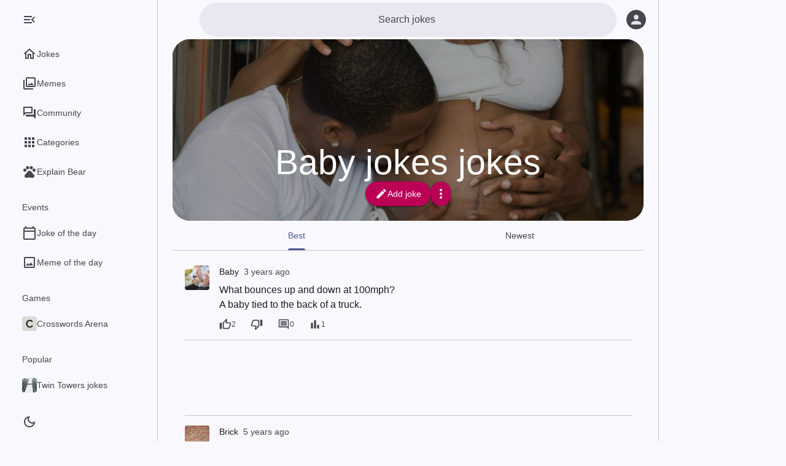

--- FILE ---
content_type: text/html; charset=utf-8
request_url: https://worstjokesever.com/baby-jokes
body_size: 15194
content:
<!DOCTYPE html><html lang="en" data-color-scheme="light" data-level="0" data-has-navigation-bar="true" data-navigation-rail-type="expanded"><head><meta charSet="utf-8"/><meta name="viewport" content="width=device-width,minimum-scale=1,initial-scale=1,viewport-fit=cover"/><link rel="preload" as="image" href="/crosswordsarena-icon.png"/><link rel="modulepreload" fetchPriority="low" href="https://cdn.worstjokesever.com/main-5OUIIAQN.js"/><script async="" src="https://securepubads.g.doubleclick.net/tag/js/gpt.js"></script><script async="" src="https://www.googletagmanager.com/gtag/js?id=G-YSLG5TD2RX"></script><link rel="modulepreload" href="https://cdn.worstjokesever.com/translations.en-ALBMUW4S.js"/><link rel="modulepreload" href="https://cdn.worstjokesever.com/chunk-UNRMPGON.js"/><link rel="preconnect" href="https://images.unsplash.com" crossorigin=""/><link rel="dns-prefetch" href="https://images.unsplash.com" crossorigin=""/><link rel="manifest" href="/manifest.json"/><link rel="icon" type="image/svg+xml" href="/icon.svg"/><link rel="icon" type="image/png" href="/icon.png"/><link rel="apple-touch-icon" href="/icon-maskable.png"/><meta name="theme-color" content="#faf8ff" data-light-theme-color="#faf8ff" data-dark-theme-color="#121318"/><title>5+ Best Baby Jokes Jokes - Worst Jokes Ever</title><meta name="robots" content="all, max-image-preview:large"/><meta name="description" content="Baby jokes jokes. What bounces up and down at 100mph? A baby tied to the back of a truck."/><link rel="canonical" href="https://worstjokesever.com/baby-jokes"/><meta property="og:title" content="Baby jokes jokes"/><meta property="og:type" content="article"/><meta property="og:url" content="https://worstjokesever.com/baby-jokes"/><meta property="og:image" content="https://images.unsplash.com/photo-1512094476718-4d8f19366c62"/><link rel="stylesheet" href="https://cdn.worstjokesever.com/main-AF4SXA6F.css"/><script>window.__CONFIG__ = {"hostname":"worstjokesever.com","name":"Worst Jokes Ever","analytics":{"trackingId":"G-YSLG5TD2RX"},"gpt":{"adUnitPath":"/66950634/worstjokesever.com"},"mgid":{"adId":"M284706ScriptRootC742404","adSrc":"https://jsc.mgid.com/w/o/worstjokesever.com.742404.js","siteId":"284706","widgetId":"1827415"},"features":["jokeOfTheDay"],"language":"en"};</script><script>"use strict";(()=>{window.gtag_enable_tcf_support=!0;window.dataLayer=window.dataLayer||[];var e=function(){window.dataLayer.push(arguments)};window.gtag=e;e("js",new Date);e("config",window.__CONFIG__.analytics.trackingId,{send_page_view:!1});var t="matchMedia"in window&&window.matchMedia("(prefers-color-scheme: dark)").matches?"dark":"light";e("event","prefers_color_scheme_dimension",{prefers_color_scheme:t,non_interaction:!0});var n=document.documentElement.getAttribute("data-color-scheme");e("event","color_scheme_dimension",{color_scheme:n,non_interaction:!0});})();
</script><script>"use strict";(()=>{var c,t=(c=window.matchMedia)!=null&&c.call(window,"(prefers-color-scheme: dark)").matches?"dark":"light",o=window.localStorage.getItem("colorScheme");o&&(t=o);document.documentElement.dataset.colorScheme=t;var e=document.documentElement.querySelector("meta[name=theme-color]");e.content=t==="dark"?e.dataset.darkThemeColor:e.dataset.lightThemeColor;})();
</script><script>"use strict";(()=>{function e(){try{let a=localStorage.getItem("navigationRailType");return a&&JSON.parse(a)==="collapsed"?"collapsed":"expanded"}catch(a){return"expanded"}}var t,i=(t=window.matchMedia)==null?void 0:t.call(window,"(min-width: 1240px)").matches;document.documentElement.dataset.navigationRailType=i?e():"collapsed";})();
</script><style></style></head><body><div id="root"><div class="layout layout--has-navigation layout--has-navigation-bar"><div class="layout__scrim"></div><div class="layout__navigation"><nav class="navigation-rail"><div class="navigation-rail__menu-button-container"><button title="Menu" class="icon-button icon-button--standard navigation-rail__menu-button" type="button"><svg height="24" viewBox="0 0 24 24" width="24"><path d="M3 18h18v-2H3v2zm0-5h18v-2H3v2zm0-7v2h18V6H3z"></path></svg><svg height="24" viewBox="0 0 24 24" width="24"><path d="M3,18h13v-2H3V18z M3,13h10v-2H3V13z M3,6v2h13V6H3z M21,15.59L17.42,12L21,8.41L19.59,7l-5,5l5,5L21,15.59z"></path></svg></button></div><div class="navigation-rail__content"><ul class="navigation-rail__list"><li class="navigation-rail-item"><a class="navigation-rail-item__link" href="/"><div class="navigation-rail-item__active-indicator"><svg height="24" viewBox="0 0 24 24" width="24"><path d="M12 5.69l5 4.5V18h-2v-6H9v6H7v-7.81l5-4.5M12 3L2 12h3v8h6v-6h2v6h6v-8h3L12 3z"></path></svg></div><div class="navigation-rail-item__label">Jokes</div></a></li><li class="navigation-rail-item"><a class="navigation-rail-item__link" href="/memes"><div class="navigation-rail-item__active-indicator"><svg height="24" viewBox="0 0 24 24" width="24"><path d="M20 4v12H8V4h12m0-2H8c-1.1 0-2 .9-2 2v12c0 1.1.9 2 2 2h12c1.1 0 2-.9 2-2V4c0-1.1-.9-2-2-2zm-8.5 9.67l1.69 2.26 2.48-3.1L19 15H9zM2 6v14c0 1.1.9 2 2 2h14v-2H4V6H2z"></path></svg></div><div class="navigation-rail-item__label">Memes</div></a></li><li class="navigation-rail-item"><a class="navigation-rail-item__link" href="/community"><div class="navigation-rail-item__active-indicator"><svg height="24" viewBox="0 0 24 24" width="24"><path d="M15 4v7H5.17L4 12.17V4h11m1-2H3c-.55 0-1 .45-1 1v14l4-4h10c.55 0 1-.45 1-1V3c0-.55-.45-1-1-1zm5 4h-2v9H6v2c0 .55.45 1 1 1h11l4 4V7c0-.55-.45-1-1-1z"></path></svg></div><div class="navigation-rail-item__label">Community</div></a></li><li class="navigation-rail-item"><a class="navigation-rail-item__link" href="/categories"><div class="navigation-rail-item__active-indicator"><svg height="24" viewBox="0 0 24 24" width="24"><path d="M4 8h4V4H4v4zm6 12h4v-4h-4v4zm-6 0h4v-4H4v4zm0-6h4v-4H4v4zm6 0h4v-4h-4v4zm6-10v4h4V4h-4zm-6 4h4V4h-4v4zm6 6h4v-4h-4v4zm0 6h4v-4h-4v4z"></path></svg></div><div class="navigation-rail-item__label">Categories</div></a></li><li class="navigation-rail-item"><a href="https://wtfbear.com/en" class="navigation-rail-item__link"><div class="navigation-rail-item__active-indicator"><svg height="24" viewBox="0 0 24 24" width="24"><circle cx="4.5" cy="9.5" r="2.5"></circle><circle cx="9" cy="5.5" r="2.5"></circle><circle cx="15" cy="5.5" r="2.5"></circle><circle cx="19.5" cy="9.5" r="2.5"></circle><path d="M17.34 14.86c-.87-1.02-1.6-1.89-2.48-2.91-.46-.54-1.05-1.08-1.75-1.32-.11-.04-.22-.07-.33-.09-.25-.04-.52-.04-.78-.04s-.53 0-.79.05c-.11.02-.22.05-.33.09-.7.24-1.28.78-1.75 1.32-.87 1.02-1.6 1.89-2.48 2.91-1.31 1.31-2.92 2.76-2.62 4.79.29 1.02 1.02 2.03 2.33 2.32.73.15 3.06-.44 5.54-.44h.18c2.48 0 4.81.58 5.54.44 1.31-.29 2.04-1.31 2.33-2.32.31-2.04-1.3-3.49-2.61-4.8z"></path></svg></div><div class="navigation-rail-item__label">Explain Bear</div></a></li></ul><div class="navigation-rail__secondary-content"><h3 class="navigation-rail__section-header">Events</h3><ul class="navigation-rail__list"><li class="navigation-rail-item"><a class="navigation-rail-item__link" href="/joke-of-the-day"><div class="navigation-rail-item__active-indicator"><svg height="24" viewBox="0 0 24 24" width="24"><path d="M20 3h-1V1h-2v2H7V1H5v2H4c-1.1 0-2 .9-2 2v16c0 1.1.9 2 2 2h16c1.1 0 2-.9 2-2V5c0-1.1-.9-2-2-2zm0 18H4V10h16v11zm0-13H4V5h16v3z"></path></svg></div><div class="navigation-rail-item__label">Joke of the day</div></a></li><li class="navigation-rail-item"><a class="navigation-rail-item__link" href="/meme-of-the-day"><div class="navigation-rail-item__active-indicator"><svg height="24" viewBox="0 0 24 24" width="24"><path d="M19 5v14H5V5h14m0-2H5c-1.1 0-2 .9-2 2v14c0 1.1.9 2 2 2h14c1.1 0 2-.9 2-2V5c0-1.1-.9-2-2-2zm-4.86 8.86l-3 3.87L9 13.14 6 17h12l-3.86-5.14z"></path></svg></div><div class="navigation-rail-item__label">Meme of the day</div></a></li></ul><h3 class="navigation-rail__section-header">Games</h3><ul class="navigation-rail__list"><li class="navigation-rail-item"><a href="https://crosswordsarena.com/en" class="navigation-rail-item__link"><div class="navigation-rail-item__active-indicator"><img src="/crosswordsarena-icon.png" alt="" width="24" height="24"/></div><div class="navigation-rail-item__label">Crosswords Arena</div></a></li></ul><h3 class="navigation-rail__section-header">Popular</h3><ul class="navigation-rail__list"><li class="navigation-rail-item"><a class="navigation-rail-item__link" href="/twin-towers"><div class="navigation-rail-item__active-indicator"><img alt="" height="24" loading="lazy" src="https://cdn.worstjokesever.com/i/t/24/1/1520038933211-3663745c0de8/twin-towers.png" srcSet="https://cdn.worstjokesever.com/i/t/24/2/1520038933211-3663745c0de8/twin-towers.png 2x" width="24"/></div><div class="navigation-rail-item__label">Twin Towers jokes</div></a></li><li class="navigation-rail-item"><a class="navigation-rail-item__link" href="/orphan"><div class="navigation-rail-item__active-indicator"><img alt="" height="24" loading="lazy" src="https://cdn.worstjokesever.com/i/t/24/1/1496321636205-47c719b3bf35/orphan.png" srcSet="https://cdn.worstjokesever.com/i/t/24/2/1496321636205-47c719b3bf35/orphan.png 2x" width="24"/></div><div class="navigation-rail-item__label">Orphan jokes</div></a></li><li class="navigation-rail-item"><a class="navigation-rail-item__link" href="/lesbian"><div class="navigation-rail-item__active-indicator"><img alt="" height="24" loading="lazy" src="https://cdn.worstjokesever.com/i/t/24/1/1522659536630-ce1b6286426f/lesbian.png" srcSet="https://cdn.worstjokesever.com/i/t/24/2/1522659536630-ce1b6286426f/lesbian.png 2x" width="24"/></div><div class="navigation-rail-item__label">Lesbian jokes</div></a></li><li class="navigation-rail-item"><a class="navigation-rail-item__link" href="/priest"><div class="navigation-rail-item__active-indicator"><img alt="" height="24" loading="lazy" src="https://cdn.worstjokesever.com/i/t/24/1/1474867985807-96ca17098cc9/priest.png" srcSet="https://cdn.worstjokesever.com/i/t/24/2/1474867985807-96ca17098cc9/priest.png 2x" width="24"/></div><div class="navigation-rail-item__label">Priest jokes</div></a></li><li class="navigation-rail-item"><a class="navigation-rail-item__link" href="/morbid-jokes"><div class="navigation-rail-item__active-indicator"><img alt="" height="24" loading="lazy" src="https://cdn.worstjokesever.com/i/t/24/1/1475001575989-8d02d2e6de0b/morbid-jokes.png" srcSet="https://cdn.worstjokesever.com/i/t/24/2/1475001575989-8d02d2e6de0b/morbid-jokes.png 2x" width="24"/></div><div class="navigation-rail-item__label">Morbid jokes</div></a></li><li class="navigation-rail-item"><a class="navigation-rail-item__link" href="/hairline"><div class="navigation-rail-item__active-indicator"><img alt="" height="24" loading="lazy" src="https://cdn.worstjokesever.com/i/t/24/1/1547037579-f0fc020ac3be/hairline.png" srcSet="https://cdn.worstjokesever.com/i/t/24/2/1547037579-f0fc020ac3be/hairline.png 2x" width="24"/></div><div class="navigation-rail-item__label">Hairline jokes</div></a></li><li class="navigation-rail-item"><a class="navigation-rail-item__link" href="/short-jokes"><div class="navigation-rail-item__active-indicator"><img alt="" height="24" loading="lazy" src="https://cdn.worstjokesever.com/i/t/24/1/1466921583968-f07aa80c526e/short-jokes.png" srcSet="https://cdn.worstjokesever.com/i/t/24/2/1466921583968-f07aa80c526e/short-jokes.png 2x" width="24"/></div><div class="navigation-rail-item__label">Short jokes</div></a></li><li class="navigation-rail-item"><a class="navigation-rail-item__link" href="/cutting-board"><div class="navigation-rail-item__active-indicator"><img alt="" height="24" loading="lazy" src="https://cdn.worstjokesever.com/i/t/24/1/1591189863345-9db058f9f8ec/cutting-board.png" srcSet="https://cdn.worstjokesever.com/i/t/24/2/1591189863345-9db058f9f8ec/cutting-board.png 2x" width="24"/></div><div class="navigation-rail-item__label">Cutting Board jokes</div></a></li><li class="navigation-rail-item"><a class="navigation-rail-item__link" href="/gay"><div class="navigation-rail-item__active-indicator"><img alt="" height="24" loading="lazy" src="https://cdn.worstjokesever.com/i/t/24/1/1481846141767-d75efece1613/gay.png" srcSet="https://cdn.worstjokesever.com/i/t/24/2/1481846141767-d75efece1613/gay.png 2x" width="24"/></div><div class="navigation-rail-item__label">Gay jokes</div></a></li><li class="navigation-rail-item"><a class="navigation-rail-item__link" href="/autism"><div class="navigation-rail-item__active-indicator"><img alt="" height="24" loading="lazy" src="https://cdn.worstjokesever.com/i/t/24/1/1495900593237-22dc861b231d/autism.png" srcSet="https://cdn.worstjokesever.com/i/t/24/2/1495900593237-22dc861b231d/autism.png 2x" width="24"/></div><div class="navigation-rail-item__label">Autism jokes</div></a></li><li class="navigation-rail-item"><a class="navigation-rail-item__link" href="/wheelchair"><div class="navigation-rail-item__active-indicator"><img alt="" height="24" loading="lazy" src="https://cdn.worstjokesever.com/i/t/24/1/1469573054742-64da3f2527fc/wheelchair.png" srcSet="https://cdn.worstjokesever.com/i/t/24/2/1469573054742-64da3f2527fc/wheelchair.png 2x" width="24"/></div><div class="navigation-rail-item__label">Wheelchair jokes</div></a></li><li class="navigation-rail-item"><a class="navigation-rail-item__link" href="/indian"><div class="navigation-rail-item__active-indicator"><img alt="" height="24" loading="lazy" src="https://cdn.worstjokesever.com/i/t/24/1/1465197779420-a3e26bda1bfe/indian.png" srcSet="https://cdn.worstjokesever.com/i/t/24/2/1465197779420-a3e26bda1bfe/indian.png 2x" width="24"/></div><div class="navigation-rail-item__label">Indian jokes</div></a></li><li class="navigation-rail-item"><a class="navigation-rail-item__link" href="/9-11-jokes"><div class="navigation-rail-item__active-indicator"><img alt="" height="24" loading="lazy" src="https://cdn.worstjokesever.com/i/t/24/1/1556299524-3f6dbd5cf231/9-11-jokes.png" srcSet="https://cdn.worstjokesever.com/i/t/24/2/1556299524-3f6dbd5cf231/9-11-jokes.png 2x" width="24"/></div><div class="navigation-rail-item__label">9/11 jokes jokes</div></a></li><li class="navigation-rail-item"><a class="navigation-rail-item__link" href="/suicide"><div class="navigation-rail-item__active-indicator"><img alt="" height="24" loading="lazy" src="https://cdn.worstjokesever.com/i/t/24/1/1564121211835-e88c852648ab/suicide.png" srcSet="https://cdn.worstjokesever.com/i/t/24/2/1564121211835-e88c852648ab/suicide.png 2x" width="24"/></div><div class="navigation-rail-item__label">Suicide jokes</div></a></li><li class="navigation-rail-item"><a class="navigation-rail-item__link" href="/incest"><div class="navigation-rail-item__active-indicator"><img alt="" height="24" loading="lazy" src="https://cdn.worstjokesever.com/i/t/24/1/1586349781438-39d0350a0c93/incest.png" srcSet="https://cdn.worstjokesever.com/i/t/24/2/1586349781438-39d0350a0c93/incest.png 2x" width="24"/></div><div class="navigation-rail-item__label">Incest jokes</div></a></li><li class="navigation-rail-item"><a class="navigation-rail-item__link" href="/flat"><div class="navigation-rail-item__active-indicator"><img alt="" height="24" loading="lazy" src="https://cdn.worstjokesever.com/i/t/24/1/1497238932193-904bf1749495/flat.png" srcSet="https://cdn.worstjokesever.com/i/t/24/2/1497238932193-904bf1749495/flat.png 2x" width="24"/></div><div class="navigation-rail-item__label">Flat jokes</div></a></li><li class="navigation-rail-item"><a class="navigation-rail-item__link" href="/stephen-hawking"><div class="navigation-rail-item__active-indicator"><img alt="" height="24" loading="lazy" src="https://cdn.worstjokesever.com/i/t/24/1/1464802686167-b939a6910659/stephen-hawking.png" srcSet="https://cdn.worstjokesever.com/i/t/24/2/1464802686167-b939a6910659/stephen-hawking.png 2x" width="24"/></div><div class="navigation-rail-item__label">Stephen Hawking jokes</div></a></li><li class="navigation-rail-item"><a class="navigation-rail-item__link" href="/sally"><div class="navigation-rail-item__active-indicator"><img alt="" height="24" loading="lazy" src="https://cdn.worstjokesever.com/i/t/24/1/1523170580195-af169bda35b2/sally.png" srcSet="https://cdn.worstjokesever.com/i/t/24/2/1523170580195-af169bda35b2/sally.png 2x" width="24"/></div><div class="navigation-rail-item__label">Sally jokes</div></a></li><li class="navigation-rail-item"><a class="navigation-rail-item__link" href="/testicle"><div class="navigation-rail-item__active-indicator"><img alt="" height="24" loading="lazy" src="https://cdn.worstjokesever.com/i/t/24/1/1674995870731-3449fdf18ccd/testicle.png" srcSet="https://cdn.worstjokesever.com/i/t/24/2/1674995870731-3449fdf18ccd/testicle.png 2x" width="24"/></div><div class="navigation-rail-item__label">Testicle jokes</div></a></li><li class="navigation-rail-item"><a class="navigation-rail-item__link" href="/hormone"><div class="navigation-rail-item__active-indicator"><img alt="" height="24" loading="lazy" src="https://cdn.worstjokesever.com/i/t/24/1/1576065435202-e0a7979b93e3/hormone.png" srcSet="https://cdn.worstjokesever.com/i/t/24/2/1576065435202-e0a7979b93e3/hormone.png 2x" width="24"/></div><div class="navigation-rail-item__label">Hormone jokes</div></a></li><li class="navigation-rail-item"><a class="navigation-rail-item__link" href="/categories"><div class="navigation-rail-item__active-indicator"><svg height="24" viewBox="0 0 24 24" width="24"><path d="M4 8h4V4H4v4zm6 12h4v-4h-4v4zm-6 0h4v-4H4v4zm0-6h4v-4H4v4zm6 0h4v-4h-4v4zm6-10v4h4V4h-4zm-6 4h4V4h-4v4zm6 6h4v-4h-4v4zm0 6h4v-4h-4v4z"></path></svg></div><div class="navigation-rail-item__label">All categories</div></a></li></ul><div class="navigation-rail__install-app-button-container"><ul class="navigation-rail__list"><li class="navigation-rail-item"><button type="button" class="navigation-rail-item__link"><div class="navigation-rail-item__active-indicator"><svg height="24" viewBox="0 0 24 24" width="24"><path d="M17,18H7V6h7V4H7V3h7V1.01L7,1C5.9,1,5,1.9,5,3v18c0,1.1,0.9,2,2,2h10c1.1,0,2-0.9,2-2v-5h-2V18z M17,21H7v-1h10V21z"></path><polygon points="18,14 23,9 21.59,7.59 19,10.17 19,3 17,3 17,10.17 14.41,7.59 13,9"></polygon></svg></div><div class="navigation-rail-item__label">Install app</div></button></li></ul></div><footer class="navigation-drawer-footer"><div class="navigation-drawer-footer__item"><a class="navigation-drawer-footer__link" href="/privacy.html" target="_blank" rel="noreferrer">Privacy</a></div><div class="navigation-drawer-footer__item"><a class="navigation-drawer-footer__link" href="/contact.html" target="_blank" rel="noreferrer">Contact</a></div><div class="navigation-drawer-footer__item"><button class="navigation-drawer-footer__link" type="button">Privacy options (GDPR)</button></div></footer></div></div><div class="navigation-rail__bottom-actions"><button class="color-scheme-button color-scheme-button--icon-only" type="button" title="Dark mode"><svg height="24" viewBox="0 0 24 24" width="24"><path d="M12,9c1.65,0,3,1.35,3,3s-1.35,3-3,3s-3-1.35-3-3S10.35,9,12,9 M12,7c-2.76,0-5,2.24-5,5s2.24,5,5,5s5-2.24,5-5 S14.76,7,12,7L12,7z M2,13l2,0c0.55,0,1-0.45,1-1s-0.45-1-1-1l-2,0c-0.55,0-1,0.45-1,1S1.45,13,2,13z M20,13l2,0c0.55,0,1-0.45,1-1 s-0.45-1-1-1l-2,0c-0.55,0-1,0.45-1,1S19.45,13,20,13z M11,2v2c0,0.55,0.45,1,1,1s1-0.45,1-1V2c0-0.55-0.45-1-1-1S11,1.45,11,2z M11,20v2c0,0.55,0.45,1,1,1s1-0.45,1-1v-2c0-0.55-0.45-1-1-1C11.45,19,11,19.45,11,20z M5.99,4.58c-0.39-0.39-1.03-0.39-1.41,0 c-0.39,0.39-0.39,1.03,0,1.41l1.06,1.06c0.39,0.39,1.03,0.39,1.41,0s0.39-1.03,0-1.41L5.99,4.58z M18.36,16.95 c-0.39-0.39-1.03-0.39-1.41,0c-0.39,0.39-0.39,1.03,0,1.41l1.06,1.06c0.39,0.39,1.03,0.39,1.41,0c0.39-0.39,0.39-1.03,0-1.41 L18.36,16.95z M19.42,5.99c0.39-0.39,0.39-1.03,0-1.41c-0.39-0.39-1.03-0.39-1.41,0l-1.06,1.06c-0.39,0.39-0.39,1.03,0,1.41 s1.03,0.39,1.41,0L19.42,5.99z M7.05,18.36c0.39-0.39,0.39-1.03,0-1.41c-0.39-0.39-1.03-0.39-1.41,0l-1.06,1.06 c-0.39,0.39-0.39,1.03,0,1.41s1.03,0.39,1.41,0L7.05,18.36z"></path></svg><svg height="24" viewBox="0 0 24 24" width="24"><path d="M9.37,5.51C9.19,6.15,9.1,6.82,9.1,7.5c0,4.08,3.32,7.4,7.4,7.4c0.68,0,1.35-0.09,1.99-0.27C17.45,17.19,14.93,19,12,19 c-3.86,0-7-3.14-7-7C5,9.07,6.81,6.55,9.37,5.51z M12,3c-4.97,0-9,4.03-9,9s4.03,9,9,9s9-4.03,9-9c0-0.46-0.04-0.92-0.1-1.36 c-0.98,1.37-2.58,2.26-4.4,2.26c-2.98,0-5.4-2.42-5.4-5.4c0-1.81,0.89-3.42,2.26-4.4C12.92,3.04,12.46,3,12,3L12,3z"></path></svg></button></div></nav></div><nav class="navigation-bar"><ul class="navigation-bar__list"><li class="navigation-bar-item"><a class="navigation-bar-item__link" href="/"><div class="navigation-bar-item__active-indicator"><svg height="24" viewBox="0 0 24 24" width="24"><path d="M12 5.69l5 4.5V18h-2v-6H9v6H7v-7.81l5-4.5M12 3L2 12h3v8h6v-6h2v6h6v-8h3L12 3z"></path></svg></div><div class="navigation-bar-item__label">Jokes</div></a></li><li class="navigation-bar-item"><a class="navigation-bar-item__link" href="/memes"><div class="navigation-bar-item__active-indicator"><svg height="24" viewBox="0 0 24 24" width="24"><path d="M20 4v12H8V4h12m0-2H8c-1.1 0-2 .9-2 2v12c0 1.1.9 2 2 2h12c1.1 0 2-.9 2-2V4c0-1.1-.9-2-2-2zm-8.5 9.67l1.69 2.26 2.48-3.1L19 15H9zM2 6v14c0 1.1.9 2 2 2h14v-2H4V6H2z"></path></svg></div><div class="navigation-bar-item__label">Memes</div></a></li><li class="navigation-bar-item"><a class="navigation-bar-item__link" href="/community"><div class="navigation-bar-item__active-indicator"><svg height="24" viewBox="0 0 24 24" width="24"><path d="M15 4v7H5.17L4 12.17V4h11m1-2H3c-.55 0-1 .45-1 1v14l4-4h10c.55 0 1-.45 1-1V3c0-.55-.45-1-1-1zm5 4h-2v9H6v2c0 .55.45 1 1 1h11l4 4V7c0-.55-.45-1-1-1z"></path></svg></div><div class="navigation-bar-item__label">Community</div></a></li></ul></nav><div class="layout__body"><div class="supporting-pane-layout"><div class="side-sheet"><div class="side-sheet__toolbar"></div><div class="side-sheet__content"><div class="sidebar-ad adslot"><div id="google-pub-ad-placeholder-102" data-pub-ad-placeholder="102"></div></div></div></div><div class="supporting-pane-layout__content"><header class="app-bar app-bar--search"><div class="app-bar__leading-button-container"><button title="Menu" class="icon-button icon-button--standard" type="button"><svg height="24" viewBox="0 0 24 24" width="24"><path d="M3 18h18v-2H3v2zm0-5h18v-2H3v2zm0-7v2h18V6H3z"></path></svg></button></div><div class="app-bar__content"><div class="search"><div class="search__container" tabindex="-1"><form autoComplete="off" class="search__form" action="/search"><div class="search__leading-button-container"><button class="icon-button icon-button--standard" type="button"><svg height="24" viewBox="0 0 24 24" width="24"><title>Back</title><path d="M20 11H7.83l5.59-5.59L12 4l-8 8 8 8 1.41-1.41L7.83 13H20v-2z"></path></svg></button></div><div class="search__input-container"><input class="search__input" placeholder="Search jokes" type="search" autoCorrect="off" name="q" value=""/></div></form></div></div></div><div class="app-bar__trailing-buttons-container"><button aria-label="Log in" title="Log in" class="icon-button icon-button--standard app-bar__user-button app-bar__user-button--not-logged-in" type="button"><svg class="avatar avatar--anonymous" width="32" height="32" aria-hidden="true" viewBox="0 0 24 24"><circle cx="12" cy="12" r="12"></circle><path transform="translate(12, 12) scale(0.75) translate(-12, -12)" d="M12 12c2.21 0 4-1.79 4-4s-1.79-4-4-4-4 1.79-4 4 1.79 4 4 4zm0 2c-2.67 0-8 1.34-8 4v2h16v-2c0-2.66-5.33-4-8-4z"></path></svg></button></div></header><main class="category-page" itemScope="" itemType="https://schema.org/WebPage"><meta itemProp="url" content="https://worstjokesever.com/baby-jokes"/><div class="breadcrumb-list" itemProp="breadcrumb" itemScope="" itemType="https://schema.org/BreadcrumbList"><div itemProp="itemListElement" itemScope="" itemType="https://schema.org/ListItem"><meta itemProp="item" content="https://worstjokesever.com"/><meta itemProp="name" content="Jokes"/><meta itemProp="position" content="1"/></div><div itemProp="itemListElement" itemScope="" itemType="https://schema.org/ListItem"><meta itemProp="item" content="https://worstjokesever.com/baby-jokes"/><meta itemProp="name" content="Baby jokes"/><meta itemProp="position" content="2"/></div></div><article class="category-page__container" itemProp="mainEntity" itemScope="" itemType="https://schema.org/Article"><header class="header"><div class="hero"><div class="hero__image"><picture><source media="(min-width: 1240px)" srcSet="https://images.unsplash.com/photo-1512094476718-4d8f19366c62?w=1920&amp;h=1080&amp;fit=crop&amp;auto=format,compress&amp;q=25&amp;dpr=2 2x, https://images.unsplash.com/photo-1512094476718-4d8f19366c62?w=1920&amp;h=1080&amp;fit=crop&amp;auto=format,compress&amp;q=40"/><source media="(min-width: 600px)" srcSet="https://images.unsplash.com/photo-1512094476718-4d8f19366c62?w=1280&amp;h=720&amp;fit=crop&amp;auto=format,compress&amp;q=25&amp;dpr=2 2x, https://images.unsplash.com/photo-1512094476718-4d8f19366c62?w=1280&amp;h=720&amp;fit=crop&amp;auto=format,compress&amp;q=40"/><img srcSet="https://images.unsplash.com/photo-1512094476718-4d8f19366c62?w=640&amp;h=360&amp;fit=crop&amp;auto=format,compress&amp;q=25&amp;dpr=2 2x" src="https://images.unsplash.com/photo-1512094476718-4d8f19366c62?w=640&amp;h=360&amp;fit=crop&amp;auto=format,compress&amp;q=40" alt="Baby jokes" itemProp="image"/></picture></div><div class="hero__container"><h1 class="hero__title" data-speakable="" itemProp="headline">Baby jokes jokes</h1><ul class="hero__actions"><li><a class="hero-contained-button" rel="nofollow" href="/baby-jokes/submit-joke"><svg height="24" viewBox="0 0 24 24" width="24"><path d="M3 17.25V21h3.75L17.81 9.94l-3.75-3.75L3 17.25zM20.71 7.04c.39-.39.39-1.02 0-1.41l-2.34-2.34c-.39-.39-1.02-.39-1.41 0l-1.83 1.83 3.75 3.75 1.83-1.83z"></path></svg>Add joke</a></li><li><button title="More" class="icon-button icon-button--narrow" type="button"><svg height="24" viewBox="0 0 24 24" width="24"><path d="M12 8c1.1 0 2-.9 2-2s-.9-2-2-2-2 .9-2 2 .9 2 2 2zm0 2c-1.1 0-2 .9-2 2s.9 2 2 2 2-.9 2-2-.9-2-2-2zm0 6c-1.1 0-2 .9-2 2s.9 2 2 2 2-.9 2-2-.9-2-2-2z"></path></svg></button></li></ul></div></div><div class="header-toolbar"><nav class="header-toolbar__navigation"><ul class="tabs tabs--primary tabs--scrollable"><li class="tab tab--active"><a class="tab__container" href="/baby-jokes"><div class="tab__label"><div class="tab__text">Best</div></div></a></li><li class="tab"><a class="tab__container" href="/baby-jokes/new"><div class="tab__label"><div class="tab__text">Newest</div></div></a></li></ul></nav></div></header><meta itemProp="image" content="https://images.unsplash.com/photo-1512094476718-4d8f19366c62"/><div itemProp="author" itemScope="" itemType="https://schema.org/Organization"><meta itemProp="name" content="Worst Jokes Ever"/><meta itemProp="url" content="https://worstjokesever.com/"/></div><div itemProp="speakable" itemScope="" itemType="https://schema.org/SpeakableSpecification"><meta itemProp="cssSelector" content="[data-speakable]"/></div><div class="feed feed--standard"><div class="feed__container"><article id="621fc5318a735222796aab22" class="post post--small post--standard feed__item feed__item--standard" itemProp="hasPart" itemScope="" itemType="https://schema.org/SocialMediaPosting"><meta itemProp="headline" content="Bouncing Baby"/><meta itemProp="url" content="https://worstjokesever.com/jokes/p/bouncing-baby-2"/><meta itemProp="mainEntityOfPage" content="https://worstjokesever.com/jokes/p/bouncing-baby-2"/><div class="post__meta" itemProp="author" itemScope="" itemType="https://schema.org/Person"><meta itemProp="name" content="tegan"/><meta itemProp="url" content="https://worstjokesever.com/~tegan"/></div><div class="post__avatar"><a class="category-image-link" role="presentation" tabindex="-1" href="/baby"><img class="category-image-link__image" alt="" height="40" loading="lazy" src="https://cdn.worstjokesever.com/i/t/40/1/1434425937023-dd37d1512d9d/baby.png" srcSet="https://cdn.worstjokesever.com/i/t/40/2/1434425937023-dd37d1512d9d/baby.png 2x" width="40"/></a></div><header class="post__header"><div class="post__header-container"><h2 class="post__header-item"><a class="post__link" href="/baby">Baby</a></h2><div class="post__header-item post__header-item--date"><a class="post__link" href="/jokes/p/bouncing-baby-2"><time itemProp="dateCreated datePublished" dateTime="2022-03-02T19:27:45.551Z">3 years ago</time></a></div></div></header><section class="post__content"><div class="post__text" data-speakable="" itemProp="text"><p>What bounces up and down at 100mph?</p><p>A baby tied to the back of a truck.</p></div></section><footer class="post__footer"><menu class="post__actions"><li><button class="button button--standard button--xsmall post__button" aria-label="2 likes" itemProp="interactionStatistic" itemType="https://schema.org/InteractionCounter" itemScope="" title="Like" type="button"><svg height="24" viewBox="0 0 24 24" width="24"><path d="M9 21h9c.83 0 1.54-.5 1.84-1.22l3.02-7.05c.09-.23.14-.47.14-.73v-2c0-1.1-.9-2-2-2h-6.31l.95-4.57.03-.32c0-.41-.17-.79-.44-1.06L14.17 1 7.58 7.59C7.22 7.95 7 8.45 7 9v10c0 1.1.9 2 2 2zM9 9l4.34-4.34L12 10h9v2l-3 7H9V9zM1 9h4v12H1z"></path></svg><span itemProp="userInteractionCount" data-nosnippet="">2</span><meta itemProp="interactionType" content="https://schema.org/LikeAction"/></button></li><li><button class="button button--standard button--xsmall post__button" aria-label="Dislike" title="Dislike" type="button"><svg height="24" viewBox="0 0 24 24" width="24"><path d="M15 3H6c-.83 0-1.54.5-1.84 1.22l-3.02 7.05c-.09.23-.14.47-.14.73v2c0 1.1.9 2 2 2h6.31l-.95 4.57-.03.32c0 .41.17.79.44 1.06L9.83 23l6.59-6.59c.36-.36.58-.86.58-1.41V5c0-1.1-.9-2-2-2zm0 12l-4.34 4.34L12 14H3v-2l3-7h9v10zm4-12h4v12h-4z"></path></svg></button></li><li><a class="button button--standard button--xsmall post__button" aria-label="0 comments" itemProp="interactionStatistic" itemType="https://schema.org/InteractionCounter" itemScope="" title="Comments" href="/jokes/p/bouncing-baby-2"><svg height="24" viewBox="0 0 24 24" width="24"><path d="M21.99 4c0-1.1-.89-2-1.99-2H4c-1.1 0-2 .9-2 2v12c0 1.1.9 2 2 2h14l4 4-.01-18zM20 4v13.17L18.83 16H4V4h16zM6 12h12v2H6zm0-3h12v2H6zm0-3h12v2H6z"></path></svg><span itemProp="userInteractionCount" data-nosnippet="">0</span><meta itemProp="interactionType" content="https://schema.org/CommentAction"/></a></li><li><button class="button button--standard button--xsmall post__button" title="Views" type="button"><svg height="24" viewBox="0 0 24 24" width="24"><rect height="11" width="4" x="4" y="9"></rect><rect height="7" width="4" x="16" y="13"></rect><rect height="16" width="4" x="10" y="4"></rect></svg><span data-nosnippet="">1</span></button></li><li class="post__more-button-container"><button aria-label="More" class="icon-button icon-button--standard icon-button--xsmall icon-button--narrow post__button" type="button"><svg height="24" viewBox="0 0 24 24" width="24"><path d="M12 8c1.1 0 2-.9 2-2s-.9-2-2-2-2 .9-2 2 .9 2 2 2zm0 2c-1.1 0-2 .9-2 2s.9 2 2 2 2-.9 2-2-.9-2-2-2zm0 6c-1.1 0-2 .9-2 2s.9 2 2 2 2-.9 2-2-.9-2-2-2z"></path></svg></button></li></menu></footer></article><div class="in-feed-ad in-feed-ad--illustrated adslot"><div class="in-feed-ad__container"><div id="google-pub-ad-placeholder-103" data-pub-ad-placeholder="103"></div></div></div><article id="5e60fef22c7f57407dd1c0e5" class="post post--small post--standard feed__item feed__item--standard" itemProp="hasPart" itemScope="" itemType="https://schema.org/SocialMediaPosting"><meta itemProp="headline" content="Red and Bad for Teeth"/><meta itemProp="url" content="https://worstjokesever.com/jokes/p/red-and-bad-for-teeth"/><meta itemProp="mainEntityOfPage" content="https://worstjokesever.com/jokes/p/red-and-bad-for-teeth"/><div class="post__meta" itemProp="author" itemScope="" itemType="https://schema.org/Person"><meta itemProp="name" content="Anonymous"/><meta itemProp="url" content="https://worstjokesever.com/~Anonymous"/></div><div class="post__avatar"><a class="category-image-link" role="presentation" tabindex="-1" href="/brick"><img class="category-image-link__image" alt="" height="40" loading="lazy" src="https://cdn.worstjokesever.com/i/tx/40/1/22/brick-wall.JPG/brick.png" srcSet="https://cdn.worstjokesever.com/i/tx/40/2/22/brick-wall.JPG/brick.png 2x" width="40"/></a></div><header class="post__header"><div class="post__header-container"><h2 class="post__header-item"><a class="post__link" href="/brick">Brick</a></h2><div class="post__header-item post__header-item--date"><a class="post__link" href="/jokes/p/red-and-bad-for-teeth"><time itemProp="dateCreated datePublished" dateTime="2020-03-05T13:30:26.099Z">5 years ago</time></a></div></div></header><section class="post__content"><div class="post__text" data-speakable="" itemProp="text"><p>What&#x27;s red and bad for your teeth? A brick.</p></div></section><footer class="post__footer"><menu class="post__actions"><li><button class="button button--standard button--xsmall post__button" aria-label="255 likes" itemProp="interactionStatistic" itemType="https://schema.org/InteractionCounter" itemScope="" title="Like" type="button"><svg height="24" viewBox="0 0 24 24" width="24"><path d="M9 21h9c.83 0 1.54-.5 1.84-1.22l3.02-7.05c.09-.23.14-.47.14-.73v-2c0-1.1-.9-2-2-2h-6.31l.95-4.57.03-.32c0-.41-.17-.79-.44-1.06L14.17 1 7.58 7.59C7.22 7.95 7 8.45 7 9v10c0 1.1.9 2 2 2zM9 9l4.34-4.34L12 10h9v2l-3 7H9V9zM1 9h4v12H1z"></path></svg><span itemProp="userInteractionCount" data-nosnippet="">255</span><meta itemProp="interactionType" content="https://schema.org/LikeAction"/></button></li><li><button class="button button--standard button--xsmall post__button" aria-label="Dislike" title="Dislike" type="button"><svg height="24" viewBox="0 0 24 24" width="24"><path d="M15 3H6c-.83 0-1.54.5-1.84 1.22l-3.02 7.05c-.09.23-.14.47-.14.73v2c0 1.1.9 2 2 2h6.31l-.95 4.57-.03.32c0 .41.17.79.44 1.06L9.83 23l6.59-6.59c.36-.36.58-.86.58-1.41V5c0-1.1-.9-2-2-2zm0 12l-4.34 4.34L12 14H3v-2l3-7h9v10zm4-12h4v12h-4z"></path></svg></button></li><li><a class="button button--standard button--xsmall post__button" aria-label="21 comments" itemProp="interactionStatistic" itemType="https://schema.org/InteractionCounter" itemScope="" title="Comments" href="/jokes/p/red-and-bad-for-teeth"><svg height="24" viewBox="0 0 24 24" width="24"><path d="M21.99 4c0-1.1-.89-2-1.99-2H4c-1.1 0-2 .9-2 2v12c0 1.1.9 2 2 2h14l4 4-.01-18zM20 4v13.17L18.83 16H4V4h16zM6 12h12v2H6zm0-3h12v2H6zm0-3h12v2H6z"></path></svg><span itemProp="userInteractionCount" data-nosnippet="">21</span><meta itemProp="interactionType" content="https://schema.org/CommentAction"/></a></li><li><button class="button button--standard button--xsmall post__button" title="Views" type="button"><svg height="24" viewBox="0 0 24 24" width="24"><rect height="11" width="4" x="4" y="9"></rect><rect height="7" width="4" x="16" y="13"></rect><rect height="16" width="4" x="10" y="4"></rect></svg><span data-nosnippet="">270</span></button></li><li class="post__more-button-container"><button aria-label="More" class="icon-button icon-button--standard icon-button--xsmall icon-button--narrow post__button" type="button"><svg height="24" viewBox="0 0 24 24" width="24"><path d="M12 8c1.1 0 2-.9 2-2s-.9-2-2-2-2 .9-2 2 .9 2 2 2zm0 2c-1.1 0-2 .9-2 2s.9 2 2 2 2-.9 2-2-.9-2-2-2zm0 6c-1.1 0-2 .9-2 2s.9 2 2 2 2-.9 2-2-.9-2-2-2z"></path></svg></button></li></menu></footer></article><article id="609ad5bb91ca5612359da912" class="post post--small post--standard feed__item feed__item--standard" itemProp="hasPart" itemScope="" itemType="https://schema.org/SocialMediaPosting"><meta itemProp="headline" content="Painting with Babies"/><meta itemProp="url" content="https://worstjokesever.com/jokes/p/painting-with-babies-2"/><meta itemProp="mainEntityOfPage" content="https://worstjokesever.com/jokes/p/painting-with-babies-2"/><div class="post__meta" itemProp="author" itemScope="" itemType="https://schema.org/Person"><meta itemProp="name" content="EJ Perez-Garcia"/><meta itemProp="url" content="https://worstjokesever.com/~EJ%20Perez-Garcia"/></div><div class="post__avatar"><a class="category-image-link" role="presentation" tabindex="-1" href="/baby"><img class="category-image-link__image" alt="" height="40" loading="lazy" src="https://cdn.worstjokesever.com/i/t/40/1/1434425937023-dd37d1512d9d/baby.png" srcSet="https://cdn.worstjokesever.com/i/t/40/2/1434425937023-dd37d1512d9d/baby.png 2x" width="40"/></a></div><header class="post__header"><div class="post__header-container"><h2 class="post__header-item"><a class="post__link" href="/baby">Baby</a></h2><div class="post__header-item post__header-item--date"><a class="post__link" href="/jokes/p/painting-with-babies-2"><time itemProp="dateCreated datePublished" dateTime="2021-05-11T19:06:35.660Z">4 years ago</time></a></div></div></header><section class="post__content"><div class="post__text" data-speakable="" itemProp="text"><p>How many babies does it take to paint a wall? It depends on how hard you throw them.</p><p>What&#x27;s so great about dead baby jokes? They never get old.</p></div></section><footer class="post__footer"><menu class="post__actions"><li><button class="button button--standard button--xsmall post__button" aria-label="10 likes" itemProp="interactionStatistic" itemType="https://schema.org/InteractionCounter" itemScope="" title="Like" type="button"><svg height="24" viewBox="0 0 24 24" width="24"><path d="M9 21h9c.83 0 1.54-.5 1.84-1.22l3.02-7.05c.09-.23.14-.47.14-.73v-2c0-1.1-.9-2-2-2h-6.31l.95-4.57.03-.32c0-.41-.17-.79-.44-1.06L14.17 1 7.58 7.59C7.22 7.95 7 8.45 7 9v10c0 1.1.9 2 2 2zM9 9l4.34-4.34L12 10h9v2l-3 7H9V9zM1 9h4v12H1z"></path></svg><span itemProp="userInteractionCount" data-nosnippet="">10</span><meta itemProp="interactionType" content="https://schema.org/LikeAction"/></button></li><li><button class="button button--standard button--xsmall post__button" aria-label="Dislike" title="Dislike" type="button"><svg height="24" viewBox="0 0 24 24" width="24"><path d="M15 3H6c-.83 0-1.54.5-1.84 1.22l-3.02 7.05c-.09.23-.14.47-.14.73v2c0 1.1.9 2 2 2h6.31l-.95 4.57-.03.32c0 .41.17.79.44 1.06L9.83 23l6.59-6.59c.36-.36.58-.86.58-1.41V5c0-1.1-.9-2-2-2zm0 12l-4.34 4.34L12 14H3v-2l3-7h9v10zm4-12h4v12h-4z"></path></svg></button></li><li><a class="button button--standard button--xsmall post__button" aria-label="1 comment" itemProp="interactionStatistic" itemType="https://schema.org/InteractionCounter" itemScope="" title="Comments" href="/jokes/p/painting-with-babies-2"><svg height="24" viewBox="0 0 24 24" width="24"><path d="M21.99 4c0-1.1-.89-2-1.99-2H4c-1.1 0-2 .9-2 2v12c0 1.1.9 2 2 2h14l4 4-.01-18zM20 4v13.17L18.83 16H4V4h16zM6 12h12v2H6zm0-3h12v2H6zm0-3h12v2H6z"></path></svg><span itemProp="userInteractionCount" data-nosnippet="">1</span><meta itemProp="interactionType" content="https://schema.org/CommentAction"/></a></li><li><button class="button button--standard button--xsmall post__button" title="Views" type="button"><svg height="24" viewBox="0 0 24 24" width="24"><rect height="11" width="4" x="4" y="9"></rect><rect height="7" width="4" x="16" y="13"></rect><rect height="16" width="4" x="10" y="4"></rect></svg><span data-nosnippet="">3</span></button></li><li class="post__more-button-container"><button aria-label="More" class="icon-button icon-button--standard icon-button--xsmall icon-button--narrow post__button" type="button"><svg height="24" viewBox="0 0 24 24" width="24"><path d="M12 8c1.1 0 2-.9 2-2s-.9-2-2-2-2 .9-2 2 .9 2 2 2zm0 2c-1.1 0-2 .9-2 2s.9 2 2 2 2-.9 2-2-.9-2-2-2zm0 6c-1.1 0-2 .9-2 2s.9 2 2 2 2-.9 2-2-.9-2-2-2z"></path></svg></button></li></menu></footer></article><article id="5eb815d481b6953d35efa32a" class="post post--small post--standard feed__item feed__item--standard" itemProp="hasPart" itemScope="" itemType="https://schema.org/SocialMediaPosting"><meta itemProp="headline" content="Aborted Baby"/><meta itemProp="url" content="https://worstjokesever.com/jokes/p/aborted-baby"/><meta itemProp="mainEntityOfPage" content="https://worstjokesever.com/jokes/p/aborted-baby"/><div class="post__meta" itemProp="author" itemScope="" itemType="https://schema.org/Person"><meta itemProp="name" content="Thxrny_Dev"/><meta itemProp="url" content="https://worstjokesever.com/~Thxrny_Dev"/></div><div class="post__avatar"><a class="category-image-link" role="presentation" tabindex="-1" href="/baby"><img class="category-image-link__image" alt="" height="40" loading="lazy" src="https://cdn.worstjokesever.com/i/t/40/1/1434425937023-dd37d1512d9d/baby.png" srcSet="https://cdn.worstjokesever.com/i/t/40/2/1434425937023-dd37d1512d9d/baby.png 2x" width="40"/></a></div><header class="post__header"><div class="post__header-container"><h2 class="post__header-item"><a class="post__link" href="/baby">Baby</a></h2><div class="post__header-item post__header-item--date"><a class="post__link" href="/jokes/p/aborted-baby"><time itemProp="dateCreated datePublished" dateTime="2020-05-10T14:55:16.787Z">5 years ago</time></a></div></div></header><section class="post__content"><div class="post__text" data-speakable="" itemProp="text"><p>I was going to tell a dead baby joke...</p><p>I decided to abort.</p></div></section><footer class="post__footer"><menu class="post__actions"><li><button class="button button--standard button--xsmall post__button" aria-label="19 likes" itemProp="interactionStatistic" itemType="https://schema.org/InteractionCounter" itemScope="" title="Like" type="button"><svg height="24" viewBox="0 0 24 24" width="24"><path d="M9 21h9c.83 0 1.54-.5 1.84-1.22l3.02-7.05c.09-.23.14-.47.14-.73v-2c0-1.1-.9-2-2-2h-6.31l.95-4.57.03-.32c0-.41-.17-.79-.44-1.06L14.17 1 7.58 7.59C7.22 7.95 7 8.45 7 9v10c0 1.1.9 2 2 2zM9 9l4.34-4.34L12 10h9v2l-3 7H9V9zM1 9h4v12H1z"></path></svg><span itemProp="userInteractionCount" data-nosnippet="">19</span><meta itemProp="interactionType" content="https://schema.org/LikeAction"/></button></li><li><button class="button button--standard button--xsmall post__button" aria-label="Dislike" title="Dislike" type="button"><svg height="24" viewBox="0 0 24 24" width="24"><path d="M15 3H6c-.83 0-1.54.5-1.84 1.22l-3.02 7.05c-.09.23-.14.47-.14.73v2c0 1.1.9 2 2 2h6.31l-.95 4.57-.03.32c0 .41.17.79.44 1.06L9.83 23l6.59-6.59c.36-.36.58-.86.58-1.41V5c0-1.1-.9-2-2-2zm0 12l-4.34 4.34L12 14H3v-2l3-7h9v10zm4-12h4v12h-4z"></path></svg></button></li><li><a class="button button--standard button--xsmall post__button" aria-label="0 comments" itemProp="interactionStatistic" itemType="https://schema.org/InteractionCounter" itemScope="" title="Comments" href="/jokes/p/aborted-baby"><svg height="24" viewBox="0 0 24 24" width="24"><path d="M21.99 4c0-1.1-.89-2-1.99-2H4c-1.1 0-2 .9-2 2v12c0 1.1.9 2 2 2h14l4 4-.01-18zM20 4v13.17L18.83 16H4V4h16zM6 12h12v2H6zm0-3h12v2H6zm0-3h12v2H6z"></path></svg><span itemProp="userInteractionCount" data-nosnippet="">0</span><meta itemProp="interactionType" content="https://schema.org/CommentAction"/></a></li><li><button class="button button--standard button--xsmall post__button" title="Views" type="button"><svg height="24" viewBox="0 0 24 24" width="24"><rect height="11" width="4" x="4" y="9"></rect><rect height="7" width="4" x="16" y="13"></rect><rect height="16" width="4" x="10" y="4"></rect></svg><span data-nosnippet="">10</span></button></li><li class="post__more-button-container"><button aria-label="More" class="icon-button icon-button--standard icon-button--xsmall icon-button--narrow post__button" type="button"><svg height="24" viewBox="0 0 24 24" width="24"><path d="M12 8c1.1 0 2-.9 2-2s-.9-2-2-2-2 .9-2 2 .9 2 2 2zm0 2c-1.1 0-2 .9-2 2s.9 2 2 2 2-.9 2-2-.9-2-2-2zm0 6c-1.1 0-2 .9-2 2s.9 2 2 2 2-.9 2-2-.9-2-2-2z"></path></svg></button></li></menu></footer></article><article id="5b859a4551c61841139046bd" class="post post--small post--standard feed__item feed__item--standard" itemProp="hasPart" itemScope="" itemType="https://schema.org/SocialMediaPosting"><meta itemProp="headline" content="Running Out"/><meta itemProp="url" content="https://worstjokesever.com/jokes/p/running-out"/><meta itemProp="mainEntityOfPage" content="https://worstjokesever.com/jokes/p/running-out"/><div class="post__meta" itemProp="author" itemScope="" itemType="https://schema.org/Person"><meta itemProp="name" content="The new Adolf Hitler"/><meta itemProp="url" content="https://worstjokesever.com/~The%20new%20Adolf%20Hitler"/></div><div class="post__avatar"><a class="category-image-link" role="presentation" tabindex="-1" href="/baby"><img class="category-image-link__image" alt="" height="40" loading="lazy" src="https://cdn.worstjokesever.com/i/t/40/1/1434425937023-dd37d1512d9d/baby.png" srcSet="https://cdn.worstjokesever.com/i/t/40/2/1434425937023-dd37d1512d9d/baby.png 2x" width="40"/></a></div><header class="post__header"><div class="post__header-container"><h2 class="post__header-item"><a class="post__link" href="/baby">Baby</a></h2><div class="post__header-item post__header-item--date"><a class="post__link" href="/jokes/p/running-out"><time itemProp="dateCreated datePublished" dateTime="2018-08-28T18:53:57.323Z">7 years ago</time></a></div></div></header><section class="post__content"><div class="post__text" data-speakable="" itemProp="text"><p>Stop with the dead baby jokes. We&#x27;re running out of babies.</p></div></section><footer class="post__footer"><menu class="post__actions"><li><button class="button button--standard button--xsmall post__button" aria-label="11 likes" itemProp="interactionStatistic" itemType="https://schema.org/InteractionCounter" itemScope="" title="Like" type="button"><svg height="24" viewBox="0 0 24 24" width="24"><path d="M9 21h9c.83 0 1.54-.5 1.84-1.22l3.02-7.05c.09-.23.14-.47.14-.73v-2c0-1.1-.9-2-2-2h-6.31l.95-4.57.03-.32c0-.41-.17-.79-.44-1.06L14.17 1 7.58 7.59C7.22 7.95 7 8.45 7 9v10c0 1.1.9 2 2 2zM9 9l4.34-4.34L12 10h9v2l-3 7H9V9zM1 9h4v12H1z"></path></svg><span itemProp="userInteractionCount" data-nosnippet="">11</span><meta itemProp="interactionType" content="https://schema.org/LikeAction"/></button></li><li><button class="button button--standard button--xsmall post__button" aria-label="Dislike" title="Dislike" type="button"><svg height="24" viewBox="0 0 24 24" width="24"><path d="M15 3H6c-.83 0-1.54.5-1.84 1.22l-3.02 7.05c-.09.23-.14.47-.14.73v2c0 1.1.9 2 2 2h6.31l-.95 4.57-.03.32c0 .41.17.79.44 1.06L9.83 23l6.59-6.59c.36-.36.58-.86.58-1.41V5c0-1.1-.9-2-2-2zm0 12l-4.34 4.34L12 14H3v-2l3-7h9v10zm4-12h4v12h-4z"></path></svg></button></li><li><a class="button button--standard button--xsmall post__button" aria-label="0 comments" itemProp="interactionStatistic" itemType="https://schema.org/InteractionCounter" itemScope="" title="Comments" href="/jokes/p/running-out"><svg height="24" viewBox="0 0 24 24" width="24"><path d="M21.99 4c0-1.1-.89-2-1.99-2H4c-1.1 0-2 .9-2 2v12c0 1.1.9 2 2 2h14l4 4-.01-18zM20 4v13.17L18.83 16H4V4h16zM6 12h12v2H6zm0-3h12v2H6zm0-3h12v2H6z"></path></svg><span itemProp="userInteractionCount" data-nosnippet="">0</span><meta itemProp="interactionType" content="https://schema.org/CommentAction"/></a></li><li><button class="button button--standard button--xsmall post__button" title="Views" type="button"><svg height="24" viewBox="0 0 24 24" width="24"><rect height="11" width="4" x="4" y="9"></rect><rect height="7" width="4" x="16" y="13"></rect><rect height="16" width="4" x="10" y="4"></rect></svg><span data-nosnippet="">4</span></button></li><li class="post__more-button-container"><button aria-label="More" class="icon-button icon-button--standard icon-button--xsmall icon-button--narrow post__button" type="button"><svg height="24" viewBox="0 0 24 24" width="24"><path d="M12 8c1.1 0 2-.9 2-2s-.9-2-2-2-2 .9-2 2 .9 2 2 2zm0 2c-1.1 0-2 .9-2 2s.9 2 2 2 2-.9 2-2-.9-2-2-2zm0 6c-1.1 0-2 .9-2 2s.9 2 2 2 2-.9 2-2-.9-2-2-2z"></path></svg></button></li></menu></footer></article><div class="in-feed-ad in-feed-ad--illustrated in-feed-ad--odd adslot"><div class="in-feed-ad__container"><div id="google-pub-ad-placeholder-104" data-pub-ad-placeholder="104"></div></div></div><article id="5a1e006c1cf9c60b3f42db40" class="post post--small post--standard feed__item feed__item--standard" itemProp="hasPart" itemScope="" itemType="https://schema.org/SocialMediaPosting"><meta itemProp="headline" content="Dead Baby"/><meta itemProp="url" content="https://worstjokesever.com/jokes/p/dead-baby"/><meta itemProp="mainEntityOfPage" content="https://worstjokesever.com/jokes/p/dead-baby"/><div class="post__meta" itemProp="author" itemScope="" itemType="https://schema.org/Person"><meta itemProp="name" content="Anonymous"/><meta itemProp="url" content="https://worstjokesever.com/~Anonymous"/></div><div class="post__avatar"><a class="category-image-link" role="presentation" tabindex="-1" href="/baby"><img class="category-image-link__image" alt="" height="40" loading="lazy" src="https://cdn.worstjokesever.com/i/t/40/1/1434425937023-dd37d1512d9d/baby.png" srcSet="https://cdn.worstjokesever.com/i/t/40/2/1434425937023-dd37d1512d9d/baby.png 2x" width="40"/></a></div><header class="post__header"><div class="post__header-container"><h2 class="post__header-item"><a class="post__link" href="/baby">Baby</a></h2><div class="post__header-item post__header-item--date"><a class="post__link" href="/jokes/p/dead-baby"><time itemProp="dateCreated datePublished" dateTime="2017-11-29T00:33:48.151Z">8 years ago</time></a></div></div></header><section class="post__content"><div class="post__text" data-speakable="" itemProp="text"><p>Dead baby jokes never get old...</p></div></section><footer class="post__footer"><menu class="post__actions"><li><button class="button button--standard button--xsmall post__button" aria-label="13 likes" itemProp="interactionStatistic" itemType="https://schema.org/InteractionCounter" itemScope="" title="Like" type="button"><svg height="24" viewBox="0 0 24 24" width="24"><path d="M9 21h9c.83 0 1.54-.5 1.84-1.22l3.02-7.05c.09-.23.14-.47.14-.73v-2c0-1.1-.9-2-2-2h-6.31l.95-4.57.03-.32c0-.41-.17-.79-.44-1.06L14.17 1 7.58 7.59C7.22 7.95 7 8.45 7 9v10c0 1.1.9 2 2 2zM9 9l4.34-4.34L12 10h9v2l-3 7H9V9zM1 9h4v12H1z"></path></svg><span itemProp="userInteractionCount" data-nosnippet="">13</span><meta itemProp="interactionType" content="https://schema.org/LikeAction"/></button></li><li><button class="button button--standard button--xsmall post__button" aria-label="Dislike" title="Dislike" type="button"><svg height="24" viewBox="0 0 24 24" width="24"><path d="M15 3H6c-.83 0-1.54.5-1.84 1.22l-3.02 7.05c-.09.23-.14.47-.14.73v2c0 1.1.9 2 2 2h6.31l-.95 4.57-.03.32c0 .41.17.79.44 1.06L9.83 23l6.59-6.59c.36-.36.58-.86.58-1.41V5c0-1.1-.9-2-2-2zm0 12l-4.34 4.34L12 14H3v-2l3-7h9v10zm4-12h4v12h-4z"></path></svg></button></li><li><a class="button button--standard button--xsmall post__button" aria-label="0 comments" itemProp="interactionStatistic" itemType="https://schema.org/InteractionCounter" itemScope="" title="Comments" href="/jokes/p/dead-baby"><svg height="24" viewBox="0 0 24 24" width="24"><path d="M21.99 4c0-1.1-.89-2-1.99-2H4c-1.1 0-2 .9-2 2v12c0 1.1.9 2 2 2h14l4 4-.01-18zM20 4v13.17L18.83 16H4V4h16zM6 12h12v2H6zm0-3h12v2H6zm0-3h12v2H6z"></path></svg><span itemProp="userInteractionCount" data-nosnippet="">0</span><meta itemProp="interactionType" content="https://schema.org/CommentAction"/></a></li><li><button class="button button--standard button--xsmall post__button" title="Views" type="button"><svg height="24" viewBox="0 0 24 24" width="24"><rect height="11" width="4" x="4" y="9"></rect><rect height="7" width="4" x="16" y="13"></rect><rect height="16" width="4" x="10" y="4"></rect></svg><span data-nosnippet="">7</span></button></li><li class="post__more-button-container"><button aria-label="More" class="icon-button icon-button--standard icon-button--xsmall icon-button--narrow post__button" type="button"><svg height="24" viewBox="0 0 24 24" width="24"><path d="M12 8c1.1 0 2-.9 2-2s-.9-2-2-2-2 .9-2 2 .9 2 2 2zm0 2c-1.1 0-2 .9-2 2s.9 2 2 2 2-.9 2-2-.9-2-2-2zm0 6c-1.1 0-2 .9-2 2s.9 2 2 2 2-.9 2-2-.9-2-2-2z"></path></svg></button></li></menu></footer></article><article id="66dd974e61a3dbc47c105437" class="post post--small post--standard feed__item feed__item--standard" itemProp="hasPart" itemScope="" itemType="https://schema.org/SocialMediaPosting"><meta itemProp="headline" content="Aborted Joke"/><meta itemProp="url" content="https://worstjokesever.com/jokes/p/aborted-joke-2"/><meta itemProp="mainEntityOfPage" content="https://worstjokesever.com/jokes/p/aborted-joke-2"/><div class="post__meta" itemProp="author" itemScope="" itemType="https://schema.org/Person"><meta itemProp="name" content="Shower thoughts"/><meta itemProp="url" content="https://worstjokesever.com/@showerthoughts"/></div><div class="post__avatar"><a class="category-image-link" role="presentation" tabindex="-1" href="/abortion"><img class="category-image-link__image" alt="" height="40" loading="lazy" src="https://cdn.worstjokesever.com/i/t/40/1/1633354585256-a2f8bb113d51/abortion.png" srcSet="https://cdn.worstjokesever.com/i/t/40/2/1633354585256-a2f8bb113d51/abortion.png 2x" width="40"/></a></div><header class="post__header"><div class="post__header-container"><h2 class="post__header-item"><a class="post__link" href="/abortion">Abortion</a></h2><div class="post__header-item post__header-item--date"><a class="post__link" href="/jokes/p/aborted-joke-2"><time itemProp="dateCreated datePublished" dateTime="2024-09-08T12:23:42.643Z">1 year ago</time></a></div></div></header><section class="post__content"><div class="post__text" data-speakable="" itemProp="text"><p>I&#x27;d tell a bad baby joke, but I decided to abort.</p></div></section><footer class="post__footer"><menu class="post__actions"><li><button class="button button--standard button--xsmall post__button" aria-label="2 likes" itemProp="interactionStatistic" itemType="https://schema.org/InteractionCounter" itemScope="" title="Like" type="button"><svg height="24" viewBox="0 0 24 24" width="24"><path d="M9 21h9c.83 0 1.54-.5 1.84-1.22l3.02-7.05c.09-.23.14-.47.14-.73v-2c0-1.1-.9-2-2-2h-6.31l.95-4.57.03-.32c0-.41-.17-.79-.44-1.06L14.17 1 7.58 7.59C7.22 7.95 7 8.45 7 9v10c0 1.1.9 2 2 2zM9 9l4.34-4.34L12 10h9v2l-3 7H9V9zM1 9h4v12H1z"></path></svg><span itemProp="userInteractionCount" data-nosnippet="">2</span><meta itemProp="interactionType" content="https://schema.org/LikeAction"/></button></li><li><button class="button button--standard button--xsmall post__button" aria-label="Dislike" title="Dislike" type="button"><svg height="24" viewBox="0 0 24 24" width="24"><path d="M15 3H6c-.83 0-1.54.5-1.84 1.22l-3.02 7.05c-.09.23-.14.47-.14.73v2c0 1.1.9 2 2 2h6.31l-.95 4.57-.03.32c0 .41.17.79.44 1.06L9.83 23l6.59-6.59c.36-.36.58-.86.58-1.41V5c0-1.1-.9-2-2-2zm0 12l-4.34 4.34L12 14H3v-2l3-7h9v10zm4-12h4v12h-4z"></path></svg></button></li><li><a class="button button--standard button--xsmall post__button" aria-label="2 comments" itemProp="interactionStatistic" itemType="https://schema.org/InteractionCounter" itemScope="" title="Comments" href="/jokes/p/aborted-joke-2"><svg height="24" viewBox="0 0 24 24" width="24"><path d="M21.99 4c0-1.1-.89-2-1.99-2H4c-1.1 0-2 .9-2 2v12c0 1.1.9 2 2 2h14l4 4-.01-18zM20 4v13.17L18.83 16H4V4h16zM6 12h12v2H6zm0-3h12v2H6zm0-3h12v2H6z"></path></svg><span itemProp="userInteractionCount" data-nosnippet="">2</span><meta itemProp="interactionType" content="https://schema.org/CommentAction"/></a></li><li><button class="button button--standard button--xsmall post__button" title="Views" type="button"><svg height="24" viewBox="0 0 24 24" width="24"><rect height="11" width="4" x="4" y="9"></rect><rect height="7" width="4" x="16" y="13"></rect><rect height="16" width="4" x="10" y="4"></rect></svg><span data-nosnippet="">5</span></button></li><li class="post__more-button-container"><button aria-label="More" class="icon-button icon-button--standard icon-button--xsmall icon-button--narrow post__button" type="button"><svg height="24" viewBox="0 0 24 24" width="24"><path d="M12 8c1.1 0 2-.9 2-2s-.9-2-2-2-2 .9-2 2 .9 2 2 2zm0 2c-1.1 0-2 .9-2 2s.9 2 2 2 2-.9 2-2-.9-2-2-2zm0 6c-1.1 0-2 .9-2 2s.9 2 2 2 2-.9 2-2-.9-2-2-2z"></path></svg></button></li></menu></footer></article><article id="5ecd735881b6953d35efa466" class="post post--small post--standard feed__item feed__item--standard" itemProp="hasPart" itemScope="" itemType="https://schema.org/SocialMediaPosting"><meta itemProp="headline" content="Aborted Baby Joke"/><meta itemProp="url" content="https://worstjokesever.com/jokes/p/aborted-baby-joke"/><meta itemProp="mainEntityOfPage" content="https://worstjokesever.com/jokes/p/aborted-baby-joke"/><div class="post__meta" itemProp="author" itemScope="" itemType="https://schema.org/Person"><meta itemProp="name" content="biggie cheese"/><meta itemProp="url" content="https://worstjokesever.com/~biggie%20cheese"/></div><div class="post__avatar"><a class="category-image-link" role="presentation" tabindex="-1" href="/baby"><img class="category-image-link__image" alt="" height="40" loading="lazy" src="https://cdn.worstjokesever.com/i/t/40/1/1434425937023-dd37d1512d9d/baby.png" srcSet="https://cdn.worstjokesever.com/i/t/40/2/1434425937023-dd37d1512d9d/baby.png 2x" width="40"/></a></div><header class="post__header"><div class="post__header-container"><h2 class="post__header-item"><a class="post__link" href="/baby">Baby</a></h2><div class="post__header-item post__header-item--date"><a class="post__link" href="/jokes/p/aborted-baby-joke"><time itemProp="dateCreated datePublished" dateTime="2020-05-26T19:51:52.290Z">5 years ago</time></a></div></div></header><section class="post__content"><div class="post__text" data-speakable="" itemProp="text"><p>I was gonna tell a baby joke, but I had to abort.</p></div></section><footer class="post__footer"><menu class="post__actions"><li><button class="button button--standard button--xsmall post__button" aria-label="3 likes" itemProp="interactionStatistic" itemType="https://schema.org/InteractionCounter" itemScope="" title="Like" type="button"><svg height="24" viewBox="0 0 24 24" width="24"><path d="M9 21h9c.83 0 1.54-.5 1.84-1.22l3.02-7.05c.09-.23.14-.47.14-.73v-2c0-1.1-.9-2-2-2h-6.31l.95-4.57.03-.32c0-.41-.17-.79-.44-1.06L14.17 1 7.58 7.59C7.22 7.95 7 8.45 7 9v10c0 1.1.9 2 2 2zM9 9l4.34-4.34L12 10h9v2l-3 7H9V9zM1 9h4v12H1z"></path></svg><span itemProp="userInteractionCount" data-nosnippet="">3</span><meta itemProp="interactionType" content="https://schema.org/LikeAction"/></button></li><li><button class="button button--standard button--xsmall post__button" aria-label="Dislike" title="Dislike" type="button"><svg height="24" viewBox="0 0 24 24" width="24"><path d="M15 3H6c-.83 0-1.54.5-1.84 1.22l-3.02 7.05c-.09.23-.14.47-.14.73v2c0 1.1.9 2 2 2h6.31l-.95 4.57-.03.32c0 .41.17.79.44 1.06L9.83 23l6.59-6.59c.36-.36.58-.86.58-1.41V5c0-1.1-.9-2-2-2zm0 12l-4.34 4.34L12 14H3v-2l3-7h9v10zm4-12h4v12h-4z"></path></svg></button></li><li><a class="button button--standard button--xsmall post__button" aria-label="0 comments" itemProp="interactionStatistic" itemType="https://schema.org/InteractionCounter" itemScope="" title="Comments" href="/jokes/p/aborted-baby-joke"><svg height="24" viewBox="0 0 24 24" width="24"><path d="M21.99 4c0-1.1-.89-2-1.99-2H4c-1.1 0-2 .9-2 2v12c0 1.1.9 2 2 2h14l4 4-.01-18zM20 4v13.17L18.83 16H4V4h16zM6 12h12v2H6zm0-3h12v2H6zm0-3h12v2H6z"></path></svg><span itemProp="userInteractionCount" data-nosnippet="">0</span><meta itemProp="interactionType" content="https://schema.org/CommentAction"/></a></li><li><button class="button button--standard button--xsmall post__button" title="Views" type="button"><svg height="24" viewBox="0 0 24 24" width="24"><rect height="11" width="4" x="4" y="9"></rect><rect height="7" width="4" x="16" y="13"></rect><rect height="16" width="4" x="10" y="4"></rect></svg><span data-nosnippet="">4</span></button></li><li class="post__more-button-container"><button aria-label="More" class="icon-button icon-button--standard icon-button--xsmall icon-button--narrow post__button" type="button"><svg height="24" viewBox="0 0 24 24" width="24"><path d="M12 8c1.1 0 2-.9 2-2s-.9-2-2-2-2 .9-2 2 .9 2 2 2zm0 2c-1.1 0-2 .9-2 2s.9 2 2 2 2-.9 2-2-.9-2-2-2zm0 6c-1.1 0-2 .9-2 2s.9 2 2 2 2-.9 2-2-.9-2-2-2z"></path></svg></button></li></menu></footer></article><article id="5efcf34481b6953d35efa691" class="post post--small post--standard feed__item feed__item--standard" itemProp="hasPart" itemScope="" itemType="https://schema.org/SocialMediaPosting"><meta itemProp="headline" content="Aborted Joke"/><meta itemProp="url" content="https://worstjokesever.com/jokes/p/aborted-joke-3"/><meta itemProp="mainEntityOfPage" content="https://worstjokesever.com/jokes/p/aborted-joke-3"/><div class="post__meta" itemProp="author" itemScope="" itemType="https://schema.org/Person"><meta itemProp="name" content="xXNOISYWOlFXx"/><meta itemProp="url" content="https://worstjokesever.com/~xXNOISYWOlFXx"/></div><div class="post__avatar"><a class="category-image-link" role="presentation" tabindex="-1" href="/baby"><img class="category-image-link__image" alt="" height="40" loading="lazy" src="https://cdn.worstjokesever.com/i/t/40/1/1434425937023-dd37d1512d9d/baby.png" srcSet="https://cdn.worstjokesever.com/i/t/40/2/1434425937023-dd37d1512d9d/baby.png 2x" width="40"/></a></div><header class="post__header"><div class="post__header-container"><h2 class="post__header-item"><a class="post__link" href="/baby">Baby</a></h2><div class="post__header-item post__header-item--date"><a class="post__link" href="/jokes/p/aborted-joke-3"><time itemProp="dateCreated datePublished" dateTime="2020-07-01T20:34:12.147Z">5 years ago</time></a></div></div></header><section class="post__content"><div class="post__text" data-speakable="" itemProp="text"><p>I was about to make a baby joke but then decided to abort.</p></div></section><footer class="post__footer"><menu class="post__actions"><li><button class="button button--standard button--xsmall post__button" aria-label="3 likes" itemProp="interactionStatistic" itemType="https://schema.org/InteractionCounter" itemScope="" title="Like" type="button"><svg height="24" viewBox="0 0 24 24" width="24"><path d="M9 21h9c.83 0 1.54-.5 1.84-1.22l3.02-7.05c.09-.23.14-.47.14-.73v-2c0-1.1-.9-2-2-2h-6.31l.95-4.57.03-.32c0-.41-.17-.79-.44-1.06L14.17 1 7.58 7.59C7.22 7.95 7 8.45 7 9v10c0 1.1.9 2 2 2zM9 9l4.34-4.34L12 10h9v2l-3 7H9V9zM1 9h4v12H1z"></path></svg><span itemProp="userInteractionCount" data-nosnippet="">3</span><meta itemProp="interactionType" content="https://schema.org/LikeAction"/></button></li><li><button class="button button--standard button--xsmall post__button" aria-label="Dislike" title="Dislike" type="button"><svg height="24" viewBox="0 0 24 24" width="24"><path d="M15 3H6c-.83 0-1.54.5-1.84 1.22l-3.02 7.05c-.09.23-.14.47-.14.73v2c0 1.1.9 2 2 2h6.31l-.95 4.57-.03.32c0 .41.17.79.44 1.06L9.83 23l6.59-6.59c.36-.36.58-.86.58-1.41V5c0-1.1-.9-2-2-2zm0 12l-4.34 4.34L12 14H3v-2l3-7h9v10zm4-12h4v12h-4z"></path></svg></button></li><li><a class="button button--standard button--xsmall post__button" aria-label="1 comment" itemProp="interactionStatistic" itemType="https://schema.org/InteractionCounter" itemScope="" title="Comments" href="/jokes/p/aborted-joke-3"><svg height="24" viewBox="0 0 24 24" width="24"><path d="M21.99 4c0-1.1-.89-2-1.99-2H4c-1.1 0-2 .9-2 2v12c0 1.1.9 2 2 2h14l4 4-.01-18zM20 4v13.17L18.83 16H4V4h16zM6 12h12v2H6zm0-3h12v2H6zm0-3h12v2H6z"></path></svg><span itemProp="userInteractionCount" data-nosnippet="">1</span><meta itemProp="interactionType" content="https://schema.org/CommentAction"/></a></li><li><button class="button button--standard button--xsmall post__button" title="Views" type="button"><svg height="24" viewBox="0 0 24 24" width="24"><rect height="11" width="4" x="4" y="9"></rect><rect height="7" width="4" x="16" y="13"></rect><rect height="16" width="4" x="10" y="4"></rect></svg><span data-nosnippet="">1</span></button></li><li class="post__more-button-container"><button aria-label="More" class="icon-button icon-button--standard icon-button--xsmall icon-button--narrow post__button" type="button"><svg height="24" viewBox="0 0 24 24" width="24"><path d="M12 8c1.1 0 2-.9 2-2s-.9-2-2-2-2 .9-2 2 .9 2 2 2zm0 2c-1.1 0-2 .9-2 2s.9 2 2 2 2-.9 2-2-.9-2-2-2zm0 6c-1.1 0-2 .9-2 2s.9 2 2 2 2-.9 2-2-.9-2-2-2z"></path></svg></button></li></menu></footer></article></div></div><nav class="content-recommendation"><div class="content-recommendation__container"><ul class="content-recommendation__list content-recommendation__list--wide"><li class="content-recommendation-item"><a data-keyword="laughter" href="/laughter"><div class="content-recommendation-item__image-container"><img alt="" loading="lazy" src="https://images.unsplash.com/photo-1507152927179-bc4ebfef7103?w=144&amp;h=80&amp;fit=crop&amp;auto=format,compress&amp;q=40" srcSet="https://images.unsplash.com/photo-1507152927179-bc4ebfef7103?w=144&amp;h=80&amp;fit=crop&amp;auto=format,compress&amp;q=25&amp;dpr=2 2x"/></div><div class="content-recommendation-item__label">Laughter jokes</div></a></li><li class="content-recommendation-item"><a data-keyword="comedy" href="/comedy"><div class="content-recommendation-item__image-container"><img alt="" loading="lazy" src="https://images.unsplash.com/photo-1610261041212-36cac535c7a3?w=144&amp;h=80&amp;fit=crop&amp;auto=format,compress&amp;q=40" srcSet="https://images.unsplash.com/photo-1610261041212-36cac535c7a3?w=144&amp;h=80&amp;fit=crop&amp;auto=format,compress&amp;q=25&amp;dpr=2 2x"/></div><div class="content-recommendation-item__label">Comedy jokes</div></a></li><li class="content-recommendation-item"><a data-keyword="funny" href="/funny"><div class="content-recommendation-item__image-container"><img alt="" loading="lazy" src="https://images.unsplash.com/photo-1505763169286-d69f372b4652?w=144&amp;h=80&amp;fit=crop&amp;auto=format,compress&amp;q=40" srcSet="https://images.unsplash.com/photo-1505763169286-d69f372b4652?w=144&amp;h=80&amp;fit=crop&amp;auto=format,compress&amp;q=25&amp;dpr=2 2x"/></div><div class="content-recommendation-item__label">Funny jokes</div></a></li><li class="content-recommendation-item"><a data-keyword="family" href="/family"><div class="content-recommendation-item__image-container"><img alt="" loading="lazy" src="https://images.unsplash.com/photo-1506836467174-27f1042aa48c?w=144&amp;h=80&amp;fit=crop&amp;auto=format,compress&amp;q=40" srcSet="https://images.unsplash.com/photo-1506836467174-27f1042aa48c?w=144&amp;h=80&amp;fit=crop&amp;auto=format,compress&amp;q=25&amp;dpr=2 2x"/></div><div class="content-recommendation-item__label">Family jokes</div></a></li><li class="content-recommendation-item"><a data-keyword="children" href="/children"><div class="content-recommendation-item__image-container"><img alt="" loading="lazy" src="https://images.unsplash.com/photo-1502802619459-7448b7c07b52?w=144&amp;h=80&amp;fit=crop&amp;auto=format,compress&amp;q=40" srcSet="https://images.unsplash.com/photo-1502802619459-7448b7c07b52?w=144&amp;h=80&amp;fit=crop&amp;auto=format,compress&amp;q=25&amp;dpr=2 2x"/></div><div class="content-recommendation-item__label">Children jokes</div></a></li><li class="content-recommendation-item"><a data-keyword="twin towers" href="/twin-towers"><div class="content-recommendation-item__image-container"><img alt="" loading="lazy" src="https://images.unsplash.com/photo-1520038933211-3663745c0de8?w=144&amp;h=80&amp;fit=crop&amp;auto=format,compress&amp;q=40" srcSet="https://images.unsplash.com/photo-1520038933211-3663745c0de8?w=144&amp;h=80&amp;fit=crop&amp;auto=format,compress&amp;q=25&amp;dpr=2 2x"/></div><div class="content-recommendation-item__label">Twin Towers jokes</div></a></li></ul><div class="content-recommendation__actions"><a class="button button--standard button--medium" href="/categories">All categories<svg height="24" viewBox="0 0 24 24" width="24"><path d="M10 6L8.59 7.41 13.17 12l-4.58 4.59L10 18l6-6z"></path></svg></a></div></div></nav><div class="adslot under-article-widget" data-type="_mgwidget" data-widget-id="1827415"></div></article></main></div></div></div></div></div><script id="_R_">window.inlineScripts = ["window.__CONFIG__ = {\"hostname\":\"worstjokesever.com\",\"name\":\"Worst Jokes Ever\",\"analytics\":{\"trackingId\":\"G-YSLG5TD2RX\"},\"gpt\":{\"adUnitPath\":\"/66950634/worstjokesever.com\"},\"mgid\":{\"adId\":\"M284706ScriptRootC742404\",\"adSrc\":\"https://jsc.mgid.com/w/o/worstjokesever.com.742404.js\",\"siteId\":\"284706\",\"widgetId\":\"1827415\"},\"features\":[\"jokeOfTheDay\"],\"language\":\"en\"};","\"use strict\";(()=>{window.gtag_enable_tcf_support=!0;window.dataLayer=window.dataLayer||[];var e=function(){window.dataLayer.push(arguments)};window.gtag=e;e(\"js\",new Date);e(\"config\",window.__CONFIG__.analytics.trackingId,{send_page_view:!1});var t=\"matchMedia\"in window&&window.matchMedia(\"(prefers-color-scheme: dark)\").matches?\"dark\":\"light\";e(\"event\",\"prefers_color_scheme_dimension\",{prefers_color_scheme:t,non_interaction:!0});var n=document.documentElement.getAttribute(\"data-color-scheme\");e(\"event\",\"color_scheme_dimension\",{color_scheme:n,non_interaction:!0});})();\n","\"use strict\";(()=>{var c,t=(c=window.matchMedia)!=null&&c.call(window,\"(prefers-color-scheme: dark)\").matches?\"dark\":\"light\",o=window.localStorage.getItem(\"colorScheme\");o&&(t=o);document.documentElement.dataset.colorScheme=t;var e=document.documentElement.querySelector(\"meta[name=theme-color]\");e.content=t===\"dark\"?e.dataset.darkThemeColor:e.dataset.lightThemeColor;})();\n","\"use strict\";(()=>{function e(){try{let a=localStorage.getItem(\"navigationRailType\");return a&&JSON.parse(a)===\"collapsed\"?\"collapsed\":\"expanded\"}catch(a){return\"expanded\"}}var t,i=(t=window.matchMedia)==null?void 0:t.call(window,\"(min-width: 1240px)\").matches;document.documentElement.dataset.navigationRailType=i?e():\"collapsed\";})();\n"]; window.preloadedModules = ["https://cdn.worstjokesever.com/translations.en-ALBMUW4S.js","https://cdn.worstjokesever.com/chunk-UNRMPGON.js"]; window.appAssetMap = {"main.js":"https://cdn.worstjokesever.com/main-5OUIIAQN.js","main.css":"https://cdn.worstjokesever.com/main-AF4SXA6F.css"}; window.__PRELOADED_STATE__ = {"queries":{"initial,/baby-jokes":{"canonical":"/baby-jokes","category":{"id":"baby jokes","image":{"url":"https://images.unsplash.com/photo-1512094476718-4d8f19366c62"},"isFavorite":false,"isRecommended":false,"links":{"best":"/baby-jokes","newest":"/baby-jokes/new","submit":"/baby-jokes/submit-joke"},"nsfw":0,"onlineCount":0,"pathname":"/baby-jokes","subheadline":null,"theme":null,"title":"Baby Jokes Jokes","keyword":"baby jokes","section":"jokes","name":"Baby jokes","titleBySection":{"community":"Baby jokes Community","jokes":"Baby jokes jokes","memes":"Baby jokes memes"},"postCountBySection":{"jokes":9,"memes":0,"community":0},"language":"en"},"dateModified":null,"description":"Baby jokes jokes. What bounces up and down at 100mph? A baby tied to the back of a truck.","jokes":[{"alternateCategory":{"id":"mph","image":{"url":"https://images.unsplash.com/photo-1467920421092-9cb52819b3ac"},"name":"Mph","pathname":"/mph","shortTitle":"Mph"},"author":{"avatar":null,"currentName":"tegan","isFavorite":false,"isNewUser":false,"name":"tegan","username":null},"commentCount":0,"date":"2022-03-02T19:27:45.551Z","downvoteCount":0,"hidden":false,"id":"621fc5318a735222796aab22","mainCategory":{"id":"baby","image":{"url":"https://images.unsplash.com/photo-1434425937023-dd37d1512d9d"},"name":"Baby","pathname":"/baby","shortTitle":"Baby"},"nsfw":0,"pathname":"/jokes/p/bouncing-baby-2","sourceCategory":null,"text":"What bounces up and down at 100mph?\n\nA baby tied to the back of a truck.","title":"Bouncing Baby","type":"joke","upvoteCount":2,"vote":0,"section":"jokes","viewCount":1,"protected":true},{"alternateCategory":{"id":"teeth","image":{"url":"https://images.unsplash.com/photo-1469004243181-2a4364487fbf"},"name":"Teeth","pathname":"/teeth","shortTitle":"Teeth"},"author":{"avatar":null,"currentName":"Anonymous","isFavorite":false,"isNewUser":false,"name":"Anonymous","username":null},"commentCount":21,"date":"2020-03-05T13:30:26.099Z","downvoteCount":0,"hidden":false,"id":"5e60fef22c7f57407dd1c0e5","mainCategory":{"id":"brick","image":{"url":"https://images.unsplash.com/22/brick-wall.JPG"},"name":"Brick","pathname":"/brick","shortTitle":"Brick"},"nsfw":0,"pathname":"/jokes/p/red-and-bad-for-teeth","sourceCategory":null,"text":"What's red and bad for your teeth? A brick.","title":"Red and Bad for Teeth","type":"joke","upvoteCount":255,"vote":0,"section":"jokes","viewCount":270,"originalText":"(I want to apologize in advance. These are very dark jokes)\n1. What's red and bad for your teeth? A brick\n\n2. I was going to tell a dead baby joke. But I decided to abort.\n\n3. Why does Dr. Pepper come in a bottle? His wife is dead.\n\n4.Why does Helen Keller hate porcupines? They're painful to look at.\n\n5. Why can't orphans play baseball? They don't know where home is.\n\n6. Give a man a match, and he'll be warm for a few hours. Set a man on fire, and he will be warm for the rest of his life.\n\n7. I asked a pretty, young homeless woman if I could take her home. She smiled at me and said yes. The look on her face soon changed, however, when I walked off with her cardboard box.\n\n8. My wife and I have reached the difficult decision that we do not want children. If anybody does, please just send me your contact details and we can drop them off tomorrow.","protected":true},{"alternateCategory":{"id":"wall","image":{"url":"https://images.unsplash.com/photo-1482359430415-61904975c6ab"},"name":"Wall","pathname":"/wall","shortTitle":"Wall"},"author":{"avatar":null,"currentName":"EJ Perez-Garcia","isFavorite":false,"isNewUser":false,"name":"EJ Perez-Garcia","username":null},"commentCount":1,"date":"2021-05-11T19:06:35.660Z","downvoteCount":0,"hidden":false,"id":"609ad5bb91ca5612359da912","mainCategory":{"id":"baby","image":{"url":"https://images.unsplash.com/photo-1434425937023-dd37d1512d9d"},"name":"Baby","pathname":"/baby","shortTitle":"Baby"},"nsfw":0,"pathname":"/jokes/p/painting-with-babies-2","sourceCategory":null,"text":"How many babies does it take to paint a wall? It depends on how hard you throw them.\n\nWhat's so great about dead baby jokes? They never get old.","title":"Painting with Babies","type":"joke","upvoteCount":10,"vote":0,"section":"jokes","viewCount":3,"protected":true},{"alternateCategory":{"id":"death","image":{"url":"https://images.unsplash.com/photo-1518421605837-bb04bfecb845?ixlib=rb-0.3.5&ixid=eyJhcHBfaWQiOjUyNDZ9&s=2739ab22a91fcc7bcb43ab0f7546a63f"},"name":"Death","pathname":"/death","shortTitle":"Death"},"author":{"avatar":null,"currentName":"Thxrny_Dev","isFavorite":false,"isNewUser":false,"name":"Thxrny_Dev","username":null},"commentCount":0,"date":"2020-05-10T14:55:16.787Z","downvoteCount":0,"hidden":false,"id":"5eb815d481b6953d35efa32a","mainCategory":{"id":"baby","image":{"url":"https://images.unsplash.com/photo-1434425937023-dd37d1512d9d"},"name":"Baby","pathname":"/baby","shortTitle":"Baby"},"nsfw":0,"pathname":"/jokes/p/aborted-baby","sourceCategory":null,"text":"I was going to tell a dead baby joke...\n\nI decided to abort.","title":"Aborted Baby","type":"joke","upvoteCount":19,"vote":0,"section":"jokes","viewCount":10,"originalText":"I was going to tell a dead baby joke...\n*I decided to abort*","protected":true},{"alternateCategory":{"id":"society","image":{"url":"https://images.unsplash.com/photo-1527440050868-25ac612aae1a"},"name":"Society","pathname":"/society","shortTitle":"Society"},"author":{"avatar":null,"currentName":"The new Adolf Hitler","isFavorite":false,"isNewUser":false,"name":"The new Adolf Hitler","username":null},"commentCount":0,"date":"2018-08-28T18:53:57.323Z","downvoteCount":0,"hidden":false,"id":"5b859a4551c61841139046bd","mainCategory":{"id":"baby","image":{"url":"https://images.unsplash.com/photo-1434425937023-dd37d1512d9d"},"name":"Baby","pathname":"/baby","shortTitle":"Baby"},"nsfw":0,"pathname":"/jokes/p/running-out","sourceCategory":null,"text":"Stop with the dead baby jokes. We're running out of babies.","title":"Running Out","type":"joke","upvoteCount":11,"vote":0,"section":"jokes","viewCount":4,"originalText":"stop the dead baby jokes where running out of babys","protected":true},{"alternateCategory":{"id":"taste","image":{"url":"https://images.unsplash.com/photo-1470331559656-0d1c11b4ca63?ixid=MXw1MjQ2fDB8MXxhbGx8fHx8fHx8fA&ixlib=rb-1.2.1"},"name":"Taste","pathname":"/taste","shortTitle":"Taste"},"author":{"avatar":null,"currentName":null,"isFavorite":false,"isNewUser":false,"name":"Anonymous","username":null},"commentCount":0,"date":"2017-11-29T00:33:48.151Z","downvoteCount":0,"hidden":false,"id":"5a1e006c1cf9c60b3f42db40","mainCategory":{"id":"baby","image":{"url":"https://images.unsplash.com/photo-1434425937023-dd37d1512d9d"},"name":"Baby","pathname":"/baby","shortTitle":"Baby"},"nsfw":0,"pathname":"/jokes/p/dead-baby","sourceCategory":null,"text":"Dead baby jokes never get old...","title":"Dead Baby","type":"joke","upvoteCount":13,"vote":0,"section":"jokes","viewCount":7,"protected":true},{"alternateCategory":{"id":"baby","image":{"url":"https://images.unsplash.com/photo-1434425937023-dd37d1512d9d"},"name":"Baby","pathname":"/baby","shortTitle":"Baby"},"author":{"avatar":{"image":"668d6b6f8ba8ed2849602760"},"currentName":"Shower thoughts","isFavorite":false,"isNewUser":false,"name":"Shower thoughts","username":"showerthoughts"},"commentCount":2,"date":"2024-09-08T12:23:42.643Z","downvoteCount":0,"hidden":false,"id":"66dd974e61a3dbc47c105437","mainCategory":{"id":"abortion","image":{"url":"https://images.unsplash.com/photo-1633354585256-a2f8bb113d51?ixid=Mnw1MjQ2fDB8MXxhbGx8fHx8fHx8fHwxNjgwMjEzNzUx&ixlib=rb-4.0.3"},"name":"Abortion","pathname":"/abortion","shortTitle":"Abortion"},"nsfw":0,"pathname":"/jokes/p/aborted-joke-2","sourceCategory":null,"text":"I'd tell a bad baby joke, but I decided to abort.","title":"Aborted Joke","type":"joke","upvoteCount":2,"vote":0,"section":"jokes","viewCount":5,"originalText":"Id tell a bad baby joke, but I decided to abort","protected":true},{"alternateCategory":{"id":"reproduction","image":{"url":"https://images.unsplash.com/photo-1609138429624-82b48e5f4cb0"},"name":"Reproduction","pathname":"/reproduction","shortTitle":"Reproduction"},"author":{"avatar":null,"currentName":"biggie cheese","isFavorite":false,"isNewUser":false,"name":"biggie cheese","username":null},"commentCount":0,"date":"2020-05-26T19:51:52.290Z","downvoteCount":0,"hidden":false,"id":"5ecd735881b6953d35efa466","mainCategory":{"id":"baby","image":{"url":"https://images.unsplash.com/photo-1434425937023-dd37d1512d9d"},"name":"Baby","pathname":"/baby","shortTitle":"Baby"},"nsfw":0,"pathname":"/jokes/p/aborted-baby-joke","sourceCategory":null,"text":"I was gonna tell a baby joke, but I had to abort.","title":"Aborted Baby Joke","type":"joke","upvoteCount":3,"vote":0,"section":"jokes","viewCount":4,"protected":true},{"alternateCategory":{"id":"reproduction","image":{"url":"https://images.unsplash.com/photo-1609138429624-82b48e5f4cb0"},"name":"Reproduction","pathname":"/reproduction","shortTitle":"Reproduction"},"author":{"avatar":null,"currentName":"xXNOISYWOlFXx","isFavorite":false,"isNewUser":false,"name":"xXNOISYWOlFXx","username":null},"commentCount":1,"date":"2020-07-01T20:34:12.147Z","downvoteCount":0,"hidden":false,"id":"5efcf34481b6953d35efa691","mainCategory":{"id":"baby","image":{"url":"https://images.unsplash.com/photo-1434425937023-dd37d1512d9d"},"name":"Baby","pathname":"/baby","shortTitle":"Baby"},"nsfw":0,"pathname":"/jokes/p/aborted-joke-3","sourceCategory":null,"text":"I was about to make a baby joke but then decided to abort.","title":"Aborted Joke","type":"joke","upvoteCount":3,"vote":0,"section":"jokes","viewCount":1,"originalText":"I was about to make a baby joke but then decided to abort","protected":true}],"location":"/baby-jokes","networks":["adsense","mgid"],"pagination":{"skip":0,"limit":20,"current":1,"last":1,"count":9},"related":[{"image":{"url":"https://images.unsplash.com/photo-1507152927179-bc4ebfef7103"},"keyword":"laughter","language":"en","pathname":"/laughter","title":"Laughter jokes","type":"category"},{"image":{"url":"https://images.unsplash.com/photo-1610261041212-36cac535c7a3"},"keyword":"comedy","language":"en","pathname":"/comedy","title":"Comedy jokes","type":"category"},{"image":{"url":"https://images.unsplash.com/photo-1505763169286-d69f372b4652"},"keyword":"funny","language":"en","pathname":"/funny","title":"Funny jokes","type":"category"},{"image":{"url":"https://images.unsplash.com/photo-1506836467174-27f1042aa48c"},"keyword":"family","language":"en","pathname":"/family","title":"Family jokes","type":"category"},{"image":{"url":"https://images.unsplash.com/photo-1502802619459-7448b7c07b52"},"keyword":"children","language":"en","pathname":"/children","title":"Children jokes","type":"category"},{"image":{"url":"https://images.unsplash.com/photo-1520038933211-3663745c0de8"},"keyword":"twin towers","language":"en","pathname":"/twin-towers","title":"Twin Towers jokes","type":"category"}],"robots":"all, max-image-preview:large","sort":null,"title":"5+ Best Baby Jokes Jokes"}},"appTheme":null,"categories":{"en/baby jokes":{"id":"baby jokes","image":{"url":"https://images.unsplash.com/photo-1512094476718-4d8f19366c62"},"isFavorite":false,"isRecommended":false,"links":{"best":"/baby-jokes","newest":"/baby-jokes/new","submit":"/baby-jokes/submit-joke"},"nsfw":0,"onlineCount":0,"pathname":"/baby-jokes","subheadline":null,"theme":null,"title":"Baby Jokes Jokes","keyword":"baby jokes","section":"jokes","name":"Baby jokes","titleBySection":{"community":"Baby jokes Community","jokes":"Baby jokes jokes","memes":"Baby jokes memes"},"postCountBySection":{"jokes":9,"memes":0,"community":0},"language":"en"}},"favorites":[],"posts":{"621fc5318a735222796aab22":{"alternateCategory":{"id":"mph","image":{"url":"https://images.unsplash.com/photo-1467920421092-9cb52819b3ac"},"name":"Mph","pathname":"/mph","shortTitle":"Mph"},"author":{"avatar":null,"currentName":"tegan","isFavorite":false,"isNewUser":false,"name":"tegan","username":null},"commentCount":0,"date":"2022-03-02T19:27:45.551Z","downvoteCount":0,"hidden":false,"id":"621fc5318a735222796aab22","mainCategory":{"id":"baby","image":{"url":"https://images.unsplash.com/photo-1434425937023-dd37d1512d9d"},"name":"Baby","pathname":"/baby","shortTitle":"Baby"},"nsfw":0,"pathname":"/jokes/p/bouncing-baby-2","sourceCategory":null,"text":"What bounces up and down at 100mph?\n\nA baby tied to the back of a truck.","title":"Bouncing Baby","type":"joke","upvoteCount":2,"vote":0,"section":"jokes","viewCount":1,"protected":true},"5e60fef22c7f57407dd1c0e5":{"alternateCategory":{"id":"teeth","image":{"url":"https://images.unsplash.com/photo-1469004243181-2a4364487fbf"},"name":"Teeth","pathname":"/teeth","shortTitle":"Teeth"},"author":{"avatar":null,"currentName":"Anonymous","isFavorite":false,"isNewUser":false,"name":"Anonymous","username":null},"commentCount":21,"date":"2020-03-05T13:30:26.099Z","downvoteCount":0,"hidden":false,"id":"5e60fef22c7f57407dd1c0e5","mainCategory":{"id":"brick","image":{"url":"https://images.unsplash.com/22/brick-wall.JPG"},"name":"Brick","pathname":"/brick","shortTitle":"Brick"},"nsfw":0,"pathname":"/jokes/p/red-and-bad-for-teeth","sourceCategory":null,"text":"What's red and bad for your teeth? A brick.","title":"Red and Bad for Teeth","type":"joke","upvoteCount":255,"vote":0,"section":"jokes","viewCount":270,"originalText":"(I want to apologize in advance. These are very dark jokes)\n1. What's red and bad for your teeth? A brick\n\n2. I was going to tell a dead baby joke. But I decided to abort.\n\n3. Why does Dr. Pepper come in a bottle? His wife is dead.\n\n4.Why does Helen Keller hate porcupines? They're painful to look at.\n\n5. Why can't orphans play baseball? They don't know where home is.\n\n6. Give a man a match, and he'll be warm for a few hours. Set a man on fire, and he will be warm for the rest of his life.\n\n7. I asked a pretty, young homeless woman if I could take her home. She smiled at me and said yes. The look on her face soon changed, however, when I walked off with her cardboard box.\n\n8. My wife and I have reached the difficult decision that we do not want children. If anybody does, please just send me your contact details and we can drop them off tomorrow.","protected":true},"609ad5bb91ca5612359da912":{"alternateCategory":{"id":"wall","image":{"url":"https://images.unsplash.com/photo-1482359430415-61904975c6ab"},"name":"Wall","pathname":"/wall","shortTitle":"Wall"},"author":{"avatar":null,"currentName":"EJ Perez-Garcia","isFavorite":false,"isNewUser":false,"name":"EJ Perez-Garcia","username":null},"commentCount":1,"date":"2021-05-11T19:06:35.660Z","downvoteCount":0,"hidden":false,"id":"609ad5bb91ca5612359da912","mainCategory":{"id":"baby","image":{"url":"https://images.unsplash.com/photo-1434425937023-dd37d1512d9d"},"name":"Baby","pathname":"/baby","shortTitle":"Baby"},"nsfw":0,"pathname":"/jokes/p/painting-with-babies-2","sourceCategory":null,"text":"How many babies does it take to paint a wall? It depends on how hard you throw them.\n\nWhat's so great about dead baby jokes? They never get old.","title":"Painting with Babies","type":"joke","upvoteCount":10,"vote":0,"section":"jokes","viewCount":3,"protected":true},"5eb815d481b6953d35efa32a":{"alternateCategory":{"id":"death","image":{"url":"https://images.unsplash.com/photo-1518421605837-bb04bfecb845?ixlib=rb-0.3.5&ixid=eyJhcHBfaWQiOjUyNDZ9&s=2739ab22a91fcc7bcb43ab0f7546a63f"},"name":"Death","pathname":"/death","shortTitle":"Death"},"author":{"avatar":null,"currentName":"Thxrny_Dev","isFavorite":false,"isNewUser":false,"name":"Thxrny_Dev","username":null},"commentCount":0,"date":"2020-05-10T14:55:16.787Z","downvoteCount":0,"hidden":false,"id":"5eb815d481b6953d35efa32a","mainCategory":{"id":"baby","image":{"url":"https://images.unsplash.com/photo-1434425937023-dd37d1512d9d"},"name":"Baby","pathname":"/baby","shortTitle":"Baby"},"nsfw":0,"pathname":"/jokes/p/aborted-baby","sourceCategory":null,"text":"I was going to tell a dead baby joke...\n\nI decided to abort.","title":"Aborted Baby","type":"joke","upvoteCount":19,"vote":0,"section":"jokes","viewCount":10,"originalText":"I was going to tell a dead baby joke...\n*I decided to abort*","protected":true},"5b859a4551c61841139046bd":{"alternateCategory":{"id":"society","image":{"url":"https://images.unsplash.com/photo-1527440050868-25ac612aae1a"},"name":"Society","pathname":"/society","shortTitle":"Society"},"author":{"avatar":null,"currentName":"The new Adolf Hitler","isFavorite":false,"isNewUser":false,"name":"The new Adolf Hitler","username":null},"commentCount":0,"date":"2018-08-28T18:53:57.323Z","downvoteCount":0,"hidden":false,"id":"5b859a4551c61841139046bd","mainCategory":{"id":"baby","image":{"url":"https://images.unsplash.com/photo-1434425937023-dd37d1512d9d"},"name":"Baby","pathname":"/baby","shortTitle":"Baby"},"nsfw":0,"pathname":"/jokes/p/running-out","sourceCategory":null,"text":"Stop with the dead baby jokes. We're running out of babies.","title":"Running Out","type":"joke","upvoteCount":11,"vote":0,"section":"jokes","viewCount":4,"originalText":"stop the dead baby jokes where running out of babys","protected":true},"5a1e006c1cf9c60b3f42db40":{"alternateCategory":{"id":"taste","image":{"url":"https://images.unsplash.com/photo-1470331559656-0d1c11b4ca63?ixid=MXw1MjQ2fDB8MXxhbGx8fHx8fHx8fA&ixlib=rb-1.2.1"},"name":"Taste","pathname":"/taste","shortTitle":"Taste"},"author":{"avatar":null,"currentName":null,"isFavorite":false,"isNewUser":false,"name":"Anonymous","username":null},"commentCount":0,"date":"2017-11-29T00:33:48.151Z","downvoteCount":0,"hidden":false,"id":"5a1e006c1cf9c60b3f42db40","mainCategory":{"id":"baby","image":{"url":"https://images.unsplash.com/photo-1434425937023-dd37d1512d9d"},"name":"Baby","pathname":"/baby","shortTitle":"Baby"},"nsfw":0,"pathname":"/jokes/p/dead-baby","sourceCategory":null,"text":"Dead baby jokes never get old...","title":"Dead Baby","type":"joke","upvoteCount":13,"vote":0,"section":"jokes","viewCount":7,"protected":true},"66dd974e61a3dbc47c105437":{"alternateCategory":{"id":"baby","image":{"url":"https://images.unsplash.com/photo-1434425937023-dd37d1512d9d"},"name":"Baby","pathname":"/baby","shortTitle":"Baby"},"author":{"avatar":{"image":"668d6b6f8ba8ed2849602760"},"currentName":"Shower thoughts","isFavorite":false,"isNewUser":false,"name":"Shower thoughts","username":"showerthoughts"},"commentCount":2,"date":"2024-09-08T12:23:42.643Z","downvoteCount":0,"hidden":false,"id":"66dd974e61a3dbc47c105437","mainCategory":{"id":"abortion","image":{"url":"https://images.unsplash.com/photo-1633354585256-a2f8bb113d51?ixid=Mnw1MjQ2fDB8MXxhbGx8fHx8fHx8fHwxNjgwMjEzNzUx&ixlib=rb-4.0.3"},"name":"Abortion","pathname":"/abortion","shortTitle":"Abortion"},"nsfw":0,"pathname":"/jokes/p/aborted-joke-2","sourceCategory":null,"text":"I'd tell a bad baby joke, but I decided to abort.","title":"Aborted Joke","type":"joke","upvoteCount":2,"vote":0,"section":"jokes","viewCount":5,"originalText":"Id tell a bad baby joke, but I decided to abort","protected":true},"5ecd735881b6953d35efa466":{"alternateCategory":{"id":"reproduction","image":{"url":"https://images.unsplash.com/photo-1609138429624-82b48e5f4cb0"},"name":"Reproduction","pathname":"/reproduction","shortTitle":"Reproduction"},"author":{"avatar":null,"currentName":"biggie cheese","isFavorite":false,"isNewUser":false,"name":"biggie cheese","username":null},"commentCount":0,"date":"2020-05-26T19:51:52.290Z","downvoteCount":0,"hidden":false,"id":"5ecd735881b6953d35efa466","mainCategory":{"id":"baby","image":{"url":"https://images.unsplash.com/photo-1434425937023-dd37d1512d9d"},"name":"Baby","pathname":"/baby","shortTitle":"Baby"},"nsfw":0,"pathname":"/jokes/p/aborted-baby-joke","sourceCategory":null,"text":"I was gonna tell a baby joke, but I had to abort.","title":"Aborted Baby Joke","type":"joke","upvoteCount":3,"vote":0,"section":"jokes","viewCount":4,"protected":true},"5efcf34481b6953d35efa691":{"alternateCategory":{"id":"reproduction","image":{"url":"https://images.unsplash.com/photo-1609138429624-82b48e5f4cb0"},"name":"Reproduction","pathname":"/reproduction","shortTitle":"Reproduction"},"author":{"avatar":null,"currentName":"xXNOISYWOlFXx","isFavorite":false,"isNewUser":false,"name":"xXNOISYWOlFXx","username":null},"commentCount":1,"date":"2020-07-01T20:34:12.147Z","downvoteCount":0,"hidden":false,"id":"5efcf34481b6953d35efa691","mainCategory":{"id":"baby","image":{"url":"https://images.unsplash.com/photo-1434425937023-dd37d1512d9d"},"name":"Baby","pathname":"/baby","shortTitle":"Baby"},"nsfw":0,"pathname":"/jokes/p/aborted-joke-3","sourceCategory":null,"text":"I was about to make a baby joke but then decided to abort.","title":"Aborted Joke","type":"joke","upvoteCount":3,"vote":0,"section":"jokes","viewCount":1,"originalText":"I was about to make a baby joke but then decided to abort","protected":true}},"trends":[{"id":"twin towers","image":{"url":"https://images.unsplash.com/photo-1520038933211-3663745c0de8"},"title":"Twin Towers jokes"},{"id":"orphan","image":{"url":"https://images.unsplash.com/photo-1496321636205-47c719b3bf35"},"title":"Orphan jokes"},{"id":"lesbian","image":{"url":"https://images.unsplash.com/photo-1522659536630-ce1b6286426f"},"title":"Lesbian jokes"},{"id":"priest","image":{"url":"https://images.unsplash.com/photo-1474867985807-96ca17098cc9"},"title":"Priest jokes"},{"id":"morbid jokes","image":{"url":"https://images.unsplash.com/photo-1475001575989-8d02d2e6de0b"},"title":"Morbid jokes"},{"id":"hairline","image":{"url":"https://images.unsplash.com/photo-1547037579-f0fc020ac3be"},"title":"Hairline jokes"},{"id":"short jokes","image":{"url":"https://images.unsplash.com/photo-1466921583968-f07aa80c526e"},"title":"Short jokes"},{"id":"cutting board","image":{"url":"https://images.unsplash.com/photo-1591189863345-9db058f9f8ec"},"title":"Cutting Board jokes"},{"id":"gay","image":{"url":"https://images.unsplash.com/photo-1481846141767-d75efece1613"},"title":"Gay jokes"},{"id":"autism","image":{"url":"https://images.unsplash.com/photo-1495900593237-22dc861b231d"},"title":"Autism jokes"},{"id":"wheelchair","image":{"url":"https://images.unsplash.com/photo-1469573054742-64da3f2527fc"},"title":"Wheelchair jokes"},{"id":"indian","image":{"url":"https://images.unsplash.com/photo-1465197779420-a3e26bda1bfe"},"title":"Indian jokes"},{"id":"9 11 jokes","image":{"url":"https://images.unsplash.com/photo-1556299524-3f6dbd5cf231"},"title":"9/11 jokes jokes"},{"id":"suicide","image":{"url":"https://images.unsplash.com/photo-1564121211835-e88c852648ab"},"title":"Suicide jokes"},{"id":"incest","image":{"url":"https://images.unsplash.com/photo-1586349781438-39d0350a0c93"},"title":"Incest jokes"},{"id":"flat","image":{"url":"https://images.unsplash.com/photo-1497238932193-904bf1749495"},"title":"Flat jokes"},{"id":"stephen hawking","image":{"url":"https://images.unsplash.com/photo-1464802686167-b939a6910659"},"title":"Stephen Hawking jokes"},{"id":"sally","image":{"url":"https://images.unsplash.com/photo-1523170580195-af169bda35b2"},"title":"Sally jokes"},{"id":"testicle","image":{"url":"https://images.unsplash.com/photo-1674995870731-3449fdf18ccd"},"title":"Testicle jokes"},{"id":"hormone","image":{"url":"https://images.unsplash.com/photo-1576065435202-e0a7979b93e3"},"title":"Hormone jokes"}],"user":{"id":"696784f3adcc92f8471557a7","isRegistered":false,"level":0,"bid":95},"users":{},"visiblePosts":[],"disableAds":false,"isSideSheetOpen":true,"isFavoritesOpen":false,"notificationCount":0,"tips":[]};</script><script type="module" src="https://cdn.worstjokesever.com/main-5OUIIAQN.js" async=""></script></body></html>

--- FILE ---
content_type: text/html; charset=utf-8
request_url: https://www.google.com/recaptcha/api2/aframe
body_size: 265
content:
<!DOCTYPE HTML><html><head><meta http-equiv="content-type" content="text/html; charset=UTF-8"></head><body><script nonce="c0ezlu7cufEDf56LP47HAw">/** Anti-fraud and anti-abuse applications only. See google.com/recaptcha */ try{var clients={'sodar':'https://pagead2.googlesyndication.com/pagead/sodar?'};window.addEventListener("message",function(a){try{if(a.source===window.parent){var b=JSON.parse(a.data);var c=clients[b['id']];if(c){var d=document.createElement('img');d.src=c+b['params']+'&rc='+(localStorage.getItem("rc::a")?sessionStorage.getItem("rc::b"):"");window.document.body.appendChild(d);sessionStorage.setItem("rc::e",parseInt(sessionStorage.getItem("rc::e")||0)+1);localStorage.setItem("rc::h",'1768391926769');}}}catch(b){}});window.parent.postMessage("_grecaptcha_ready", "*");}catch(b){}</script></body></html>

--- FILE ---
content_type: application/javascript; charset=utf-8
request_url: https://fundingchoicesmessages.google.com/f/AGSKWxUtWZ2K_cu0-UnQUaboKhdeT9qdadBjzrjZXG_EHc1ZCsoZhxsvj6vpc-GlSCVmXqjoAYxJ-s0M8E9p48UCoGnh-xQsZ_g8L2ScGemoUhYUTY2uZ6cCmTT8-caet20loXJxzcvRZLmw1Ajxxg6hEYUMYALM0JBWaee-ViyDqaQJHygf23F4D64YMU4u/_.1d/ads//athena/tag/?/ads-inside--page-ad./300x250-
body_size: -1289
content:
window['968ca3bb-7162-4fa8-a0de-4c58bcd80d30'] = true;

--- FILE ---
content_type: application/javascript
request_url: https://cdn.worstjokesever.com/chunk-TTJAD6UR.js
body_size: 65147
content:
import{b as Vt,c as Z}from"/chunk-UNRMPGON.js";var oo=Vt(A=>{"use strict";var ac=Symbol.for("react.transitional.element"),py=Symbol.for("react.portal"),by=Symbol.for("react.fragment"),Ey=Symbol.for("react.strict_mode"),Ty=Symbol.for("react.profiler"),Oy=Symbol.for("react.consumer"),zy=Symbol.for("react.context"),Ay=Symbol.for("react.forward_ref"),_y=Symbol.for("react.suspense"),Ny=Symbol.for("react.memo"),ao=Symbol.for("react.lazy"),My=Symbol.for("react.activity"),Pf=Symbol.iterator;function Cy(t){return t===null||typeof t!="object"?null:(t=Pf&&t[Pf]||t["@@iterator"],typeof t=="function"?t:null)}var no={isMounted:function(){return!1},enqueueForceUpdate:function(){},enqueueReplaceState:function(){},enqueueSetState:function(){}},uo=Object.assign,co={};function Ne(t,l,e){this.props=t,this.context=l,this.refs=co,this.updater=e||no}Ne.prototype.isReactComponent={};Ne.prototype.setState=function(t,l){if(typeof t!="object"&&typeof t!="function"&&t!=null)throw Error("takes an object of state variables to update or a function which returns an object of state variables.");this.updater.enqueueSetState(this,t,l,"setState")};Ne.prototype.forceUpdate=function(t){this.updater.enqueueForceUpdate(this,t,"forceUpdate")};function io(){}io.prototype=Ne.prototype;function nc(t,l,e){this.props=t,this.context=l,this.refs=co,this.updater=e||no}var uc=nc.prototype=new io;uc.constructor=nc;uo(uc,Ne.prototype);uc.isPureReactComponent=!0;var to=Array.isArray;function ec(){}var w={H:null,A:null,T:null,S:null},fo=Object.prototype.hasOwnProperty;function cc(t,l,e){var a=e.ref;return{$$typeof:ac,type:t,key:l,ref:a!==void 0?a:null,props:e}}function Dy(t,l){return cc(t.type,l,t.props)}function ic(t){return typeof t=="object"&&t!==null&&t.$$typeof===ac}function Ry(t){var l={"=":"=0",":":"=2"};return"$"+t.replace(/[=:]/g,function(e){return l[e]})}var lo=/\/+/g;function lc(t,l){return typeof t=="object"&&t!==null&&t.key!=null?Ry(""+t.key):l.toString(36)}function Uy(t){switch(t.status){case"fulfilled":return t.value;case"rejected":throw t.reason;default:switch(typeof t.status=="string"?t.then(ec,ec):(t.status="pending",t.then(function(l){t.status==="pending"&&(t.status="fulfilled",t.value=l)},function(l){t.status==="pending"&&(t.status="rejected",t.reason=l)})),t.status){case"fulfilled":return t.value;case"rejected":throw t.reason}}throw t}function _e(t,l,e,a,n){var u=typeof t;(u==="undefined"||u==="boolean")&&(t=null);var c=!1;if(t===null)c=!0;else switch(u){case"bigint":case"string":case"number":c=!0;break;case"object":switch(t.$$typeof){case ac:case py:c=!0;break;case ao:return c=t._init,_e(c(t._payload),l,e,a,n)}}if(c)return n=n(t),c=a===""?"."+lc(t,0):a,to(n)?(e="",c!=null&&(e=c.replace(lo,"$&/")+"/"),_e(n,l,e,"",function(r){return r})):n!=null&&(ic(n)&&(n=Dy(n,e+(n.key==null||t&&t.key===n.key?"":(""+n.key).replace(lo,"$&/")+"/")+c)),l.push(n)),1;c=0;var i=a===""?".":a+":";if(to(t))for(var f=0;f<t.length;f++)a=t[f],u=i+lc(a,f),c+=_e(a,l,e,u,n);else if(f=Cy(t),typeof f=="function")for(t=f.call(t),f=0;!(a=t.next()).done;)a=a.value,u=i+lc(a,f++),c+=_e(a,l,e,u,n);else if(u==="object"){if(typeof t.then=="function")return _e(Uy(t),l,e,a,n);throw l=String(t),Error("Objects are not valid as a React child (found: "+(l==="[object Object]"?"object with keys {"+Object.keys(t).join(", ")+"}":l)+"). If you meant to render a collection of children, use an array instead.")}return c}function Tn(t,l,e){if(t==null)return t;var a=[],n=0;return _e(t,a,"","",function(u){return l.call(e,u,n++)}),a}function xy(t){if(t._status===-1){var l=t._result;l=l(),l.then(function(e){(t._status===0||t._status===-1)&&(t._status=1,t._result=e)},function(e){(t._status===0||t._status===-1)&&(t._status=2,t._result=e)}),t._status===-1&&(t._status=0,t._result=l)}if(t._status===1)return t._result.default;throw t._result}var eo=typeof reportError=="function"?reportError:function(t){if(typeof window=="object"&&typeof window.ErrorEvent=="function"){var l=new window.ErrorEvent("error",{bubbles:!0,cancelable:!0,message:typeof t=="object"&&t!==null&&typeof t.message=="string"?String(t.message):String(t),error:t});if(!window.dispatchEvent(l))return}else if(typeof process=="object"&&typeof process.emit=="function"){process.emit("uncaughtException",t);return}console.error(t)},Hy={map:Tn,forEach:function(t,l,e){Tn(t,function(){l.apply(this,arguments)},e)},count:function(t){var l=0;return Tn(t,function(){l++}),l},toArray:function(t){return Tn(t,function(l){return l})||[]},only:function(t){if(!ic(t))throw Error("React.Children.only expected to receive a single React element child.");return t}};A.Activity=My;A.Children=Hy;A.Component=Ne;A.Fragment=by;A.Profiler=Ty;A.PureComponent=nc;A.StrictMode=Ey;A.Suspense=_y;A.__CLIENT_INTERNALS_DO_NOT_USE_OR_WARN_USERS_THEY_CANNOT_UPGRADE=w;A.__COMPILER_RUNTIME={__proto__:null,c:function(t){return w.H.useMemoCache(t)}};A.cache=function(t){return function(){return t.apply(null,arguments)}};A.cacheSignal=function(){return null};A.cloneElement=function(t,l,e){if(t==null)throw Error("The argument must be a React element, but you passed "+t+".");var a=uo({},t.props),n=t.key;if(l!=null)for(u in l.key!==void 0&&(n=""+l.key),l)!fo.call(l,u)||u==="key"||u==="__self"||u==="__source"||u==="ref"&&l.ref===void 0||(a[u]=l[u]);var u=arguments.length-2;if(u===1)a.children=e;else if(1<u){for(var c=Array(u),i=0;i<u;i++)c[i]=arguments[i+2];a.children=c}return cc(t.type,n,a)};A.createContext=function(t){return t={$$typeof:zy,_currentValue:t,_currentValue2:t,_threadCount:0,Provider:null,Consumer:null},t.Provider=t,t.Consumer={$$typeof:Oy,_context:t},t};A.createElement=function(t,l,e){var a,n={},u=null;if(l!=null)for(a in l.key!==void 0&&(u=""+l.key),l)fo.call(l,a)&&a!=="key"&&a!=="__self"&&a!=="__source"&&(n[a]=l[a]);var c=arguments.length-2;if(c===1)n.children=e;else if(1<c){for(var i=Array(c),f=0;f<c;f++)i[f]=arguments[f+2];n.children=i}if(t&&t.defaultProps)for(a in c=t.defaultProps,c)n[a]===void 0&&(n[a]=c[a]);return cc(t,u,n)};A.createRef=function(){return{current:null}};A.forwardRef=function(t){return{$$typeof:Ay,render:t}};A.isValidElement=ic;A.lazy=function(t){return{$$typeof:ao,_payload:{_status:-1,_result:t},_init:xy}};A.memo=function(t,l){return{$$typeof:Ny,type:t,compare:l===void 0?null:l}};A.startTransition=function(t){var l=w.T,e={};w.T=e;try{var a=t(),n=w.S;n!==null&&n(e,a),typeof a=="object"&&a!==null&&typeof a.then=="function"&&a.then(ec,eo)}catch(u){eo(u)}finally{l!==null&&e.types!==null&&(l.types=e.types),w.T=l}};A.unstable_useCacheRefresh=function(){return w.H.useCacheRefresh()};A.use=function(t){return w.H.use(t)};A.useActionState=function(t,l,e){return w.H.useActionState(t,l,e)};A.useCallback=function(t,l){return w.H.useCallback(t,l)};A.useContext=function(t){return w.H.useContext(t)};A.useDebugValue=function(){};A.useDeferredValue=function(t,l){return w.H.useDeferredValue(t,l)};A.useEffect=function(t,l){return w.H.useEffect(t,l)};A.useEffectEvent=function(t){return w.H.useEffectEvent(t)};A.useId=function(){return w.H.useId()};A.useImperativeHandle=function(t,l,e){return w.H.useImperativeHandle(t,l,e)};A.useInsertionEffect=function(t,l){return w.H.useInsertionEffect(t,l)};A.useLayoutEffect=function(t,l){return w.H.useLayoutEffect(t,l)};A.useMemo=function(t,l){return w.H.useMemo(t,l)};A.useOptimistic=function(t,l){return w.H.useOptimistic(t,l)};A.useReducer=function(t,l,e){return w.H.useReducer(t,l,e)};A.useRef=function(t){return w.H.useRef(t)};A.useState=function(t){return w.H.useState(t)};A.useSyncExternalStore=function(t,l,e){return w.H.useSyncExternalStore(t,l,e)};A.useTransition=function(){return w.H.useTransition()};A.version="19.2.3"});var Et=Vt((fh,ro)=>{"use strict";ro.exports=oo()});var Eo=Vt(W=>{"use strict";function sc(t,l){var e=t.length;t.push(l);t:for(;0<e;){var a=e-1>>>1,n=t[a];if(0<On(n,l))t[a]=l,t[e]=n,e=a;else break t}}function ll(t){return t.length===0?null:t[0]}function An(t){if(t.length===0)return null;var l=t[0],e=t.pop();if(e!==l){t[0]=e;t:for(var a=0,n=t.length,u=n>>>1;a<u;){var c=2*(a+1)-1,i=t[c],f=c+1,r=t[f];if(0>On(i,e))f<n&&0>On(r,i)?(t[a]=r,t[f]=e,a=f):(t[a]=i,t[c]=e,a=c);else if(f<n&&0>On(r,e))t[a]=r,t[f]=e,a=f;else break t}}return l}function On(t,l){var e=t.sortIndex-l.sortIndex;return e!==0?e:t.id-l.id}W.unstable_now=void 0;typeof performance=="object"&&typeof performance.now=="function"?(so=performance,W.unstable_now=function(){return so.now()}):(fc=Date,yo=fc.now(),W.unstable_now=function(){return fc.now()-yo});var so,fc,yo,ol=[],Dl=[],Yy=1,Gt=null,ht=3,dc=!1,pa=!1,ba=!1,yc=!1,ho=typeof setTimeout=="function"?setTimeout:null,go=typeof clearTimeout=="function"?clearTimeout:null,vo=typeof setImmediate<"u"?setImmediate:null;function zn(t){for(var l=ll(Dl);l!==null;){if(l.callback===null)An(Dl);else if(l.startTime<=t)An(Dl),l.sortIndex=l.expirationTime,sc(ol,l);else break;l=ll(Dl)}}function vc(t){if(ba=!1,zn(t),!pa)if(ll(ol)!==null)pa=!0,Ce||(Ce=!0,Me());else{var l=ll(Dl);l!==null&&mc(vc,l.startTime-t)}}var Ce=!1,Ea=-1,So=5,po=-1;function bo(){return yc?!0:!(W.unstable_now()-po<So)}function oc(){if(yc=!1,Ce){var t=W.unstable_now();po=t;var l=!0;try{t:{pa=!1,ba&&(ba=!1,go(Ea),Ea=-1),dc=!0;var e=ht;try{l:{for(zn(t),Gt=ll(ol);Gt!==null&&!(Gt.expirationTime>t&&bo());){var a=Gt.callback;if(typeof a=="function"){Gt.callback=null,ht=Gt.priorityLevel;var n=a(Gt.expirationTime<=t);if(t=W.unstable_now(),typeof n=="function"){Gt.callback=n,zn(t),l=!0;break l}Gt===ll(ol)&&An(ol),zn(t)}else An(ol);Gt=ll(ol)}if(Gt!==null)l=!0;else{var u=ll(Dl);u!==null&&mc(vc,u.startTime-t),l=!1}}break t}finally{Gt=null,ht=e,dc=!1}l=void 0}}finally{l?Me():Ce=!1}}}var Me;typeof vo=="function"?Me=function(){vo(oc)}:typeof MessageChannel<"u"?(rc=new MessageChannel,mo=rc.port2,rc.port1.onmessage=oc,Me=function(){mo.postMessage(null)}):Me=function(){ho(oc,0)};var rc,mo;function mc(t,l){Ea=ho(function(){t(W.unstable_now())},l)}W.unstable_IdlePriority=5;W.unstable_ImmediatePriority=1;W.unstable_LowPriority=4;W.unstable_NormalPriority=3;W.unstable_Profiling=null;W.unstable_UserBlockingPriority=2;W.unstable_cancelCallback=function(t){t.callback=null};W.unstable_forceFrameRate=function(t){0>t||125<t?console.error("forceFrameRate takes a positive int between 0 and 125, forcing frame rates higher than 125 fps is not supported"):So=0<t?Math.floor(1e3/t):5};W.unstable_getCurrentPriorityLevel=function(){return ht};W.unstable_next=function(t){switch(ht){case 1:case 2:case 3:var l=3;break;default:l=ht}var e=ht;ht=l;try{return t()}finally{ht=e}};W.unstable_requestPaint=function(){yc=!0};W.unstable_runWithPriority=function(t,l){switch(t){case 1:case 2:case 3:case 4:case 5:break;default:t=3}var e=ht;ht=t;try{return l()}finally{ht=e}};W.unstable_scheduleCallback=function(t,l,e){var a=W.unstable_now();switch(typeof e=="object"&&e!==null?(e=e.delay,e=typeof e=="number"&&0<e?a+e:a):e=a,t){case 1:var n=-1;break;case 2:n=250;break;case 5:n=1073741823;break;case 4:n=1e4;break;default:n=5e3}return n=e+n,t={id:Yy++,callback:l,priorityLevel:t,startTime:e,expirationTime:n,sortIndex:-1},e>a?(t.sortIndex=e,sc(Dl,t),ll(ol)===null&&t===ll(Dl)&&(ba?(go(Ea),Ea=-1):ba=!0,mc(vc,e-a))):(t.sortIndex=n,sc(ol,t),pa||dc||(pa=!0,Ce||(Ce=!0,Me()))),t};W.unstable_shouldYield=bo;W.unstable_wrapCallback=function(t){var l=ht;return function(){var e=ht;ht=l;try{return t.apply(this,arguments)}finally{ht=e}}}});var Oo=Vt((rh,To)=>{"use strict";To.exports=Eo()});var Ao=Vt(St=>{"use strict";var qy=Et();function zo(t){var l="https://react.dev/errors/"+t;if(1<arguments.length){l+="?args[]="+encodeURIComponent(arguments[1]);for(var e=2;e<arguments.length;e++)l+="&args[]="+encodeURIComponent(arguments[e])}return"Minified React error #"+t+"; visit "+l+" for the full message or use the non-minified dev environment for full errors and additional helpful warnings."}function Rl(){}var gt={d:{f:Rl,r:function(){throw Error(zo(522))},D:Rl,C:Rl,L:Rl,m:Rl,X:Rl,S:Rl,M:Rl},p:0,findDOMNode:null},By=Symbol.for("react.portal");function jy(t,l,e){var a=3<arguments.length&&arguments[3]!==void 0?arguments[3]:null;return{$$typeof:By,key:a==null?null:""+a,children:t,containerInfo:l,implementation:e}}var Ta=qy.__CLIENT_INTERNALS_DO_NOT_USE_OR_WARN_USERS_THEY_CANNOT_UPGRADE;function _n(t,l){if(t==="font")return"";if(typeof l=="string")return l==="use-credentials"?l:""}St.__DOM_INTERNALS_DO_NOT_USE_OR_WARN_USERS_THEY_CANNOT_UPGRADE=gt;St.createPortal=function(t,l){var e=2<arguments.length&&arguments[2]!==void 0?arguments[2]:null;if(!l||l.nodeType!==1&&l.nodeType!==9&&l.nodeType!==11)throw Error(zo(299));return jy(t,l,null,e)};St.flushSync=function(t){var l=Ta.T,e=gt.p;try{if(Ta.T=null,gt.p=2,t)return t()}finally{Ta.T=l,gt.p=e,gt.d.f()}};St.preconnect=function(t,l){typeof t=="string"&&(l?(l=l.crossOrigin,l=typeof l=="string"?l==="use-credentials"?l:"":void 0):l=null,gt.d.C(t,l))};St.prefetchDNS=function(t){typeof t=="string"&&gt.d.D(t)};St.preinit=function(t,l){if(typeof t=="string"&&l&&typeof l.as=="string"){var e=l.as,a=_n(e,l.crossOrigin),n=typeof l.integrity=="string"?l.integrity:void 0,u=typeof l.fetchPriority=="string"?l.fetchPriority:void 0;e==="style"?gt.d.S(t,typeof l.precedence=="string"?l.precedence:void 0,{crossOrigin:a,integrity:n,fetchPriority:u}):e==="script"&&gt.d.X(t,{crossOrigin:a,integrity:n,fetchPriority:u,nonce:typeof l.nonce=="string"?l.nonce:void 0})}};St.preinitModule=function(t,l){if(typeof t=="string")if(typeof l=="object"&&l!==null){if(l.as==null||l.as==="script"){var e=_n(l.as,l.crossOrigin);gt.d.M(t,{crossOrigin:e,integrity:typeof l.integrity=="string"?l.integrity:void 0,nonce:typeof l.nonce=="string"?l.nonce:void 0})}}else l==null&&gt.d.M(t)};St.preload=function(t,l){if(typeof t=="string"&&typeof l=="object"&&l!==null&&typeof l.as=="string"){var e=l.as,a=_n(e,l.crossOrigin);gt.d.L(t,e,{crossOrigin:a,integrity:typeof l.integrity=="string"?l.integrity:void 0,nonce:typeof l.nonce=="string"?l.nonce:void 0,type:typeof l.type=="string"?l.type:void 0,fetchPriority:typeof l.fetchPriority=="string"?l.fetchPriority:void 0,referrerPolicy:typeof l.referrerPolicy=="string"?l.referrerPolicy:void 0,imageSrcSet:typeof l.imageSrcSet=="string"?l.imageSrcSet:void 0,imageSizes:typeof l.imageSizes=="string"?l.imageSizes:void 0,media:typeof l.media=="string"?l.media:void 0})}};St.preloadModule=function(t,l){if(typeof t=="string")if(l){var e=_n(l.as,l.crossOrigin);gt.d.m(t,{as:typeof l.as=="string"&&l.as!=="script"?l.as:void 0,crossOrigin:e,integrity:typeof l.integrity=="string"?l.integrity:void 0})}else gt.d.m(t)};St.requestFormReset=function(t){gt.d.r(t)};St.unstable_batchedUpdates=function(t,l){return t(l)};St.useFormState=function(t,l,e){return Ta.H.useFormState(t,l,e)};St.useFormStatus=function(){return Ta.H.useHostTransitionStatus()};St.version="19.2.3"});var Mo=Vt((dh,No)=>{"use strict";function _o(){if(!(typeof __REACT_DEVTOOLS_GLOBAL_HOOK__>"u"||typeof __REACT_DEVTOOLS_GLOBAL_HOOK__.checkDCE!="function"))try{__REACT_DEVTOOLS_GLOBAL_HOOK__.checkDCE(_o)}catch(t){console.error(t)}}_o(),No.exports=Ao()});var G0=Vt(Fu=>{"use strict";var ct=Oo(),ts=Et(),Vy=Mo();function S(t){var l="https://react.dev/errors/"+t;if(1<arguments.length){l+="?args[]="+encodeURIComponent(arguments[1]);for(var e=2;e<arguments.length;e++)l+="&args[]="+encodeURIComponent(arguments[e])}return"Minified React error #"+t+"; visit "+l+" for the full message or use the non-minified dev environment for full errors and additional helpful warnings."}function ls(t){return!(!t||t.nodeType!==1&&t.nodeType!==9&&t.nodeType!==11)}function on(t){var l=t,e=t;if(t.alternate)for(;l.return;)l=l.return;else{t=l;do l=t,(l.flags&4098)!==0&&(e=l.return),t=l.return;while(t)}return l.tag===3?e:null}function es(t){if(t.tag===13){var l=t.memoizedState;if(l===null&&(t=t.alternate,t!==null&&(l=t.memoizedState)),l!==null)return l.dehydrated}return null}function as(t){if(t.tag===31){var l=t.memoizedState;if(l===null&&(t=t.alternate,t!==null&&(l=t.memoizedState)),l!==null)return l.dehydrated}return null}function Co(t){if(on(t)!==t)throw Error(S(188))}function Gy(t){var l=t.alternate;if(!l){if(l=on(t),l===null)throw Error(S(188));return l!==t?null:t}for(var e=t,a=l;;){var n=e.return;if(n===null)break;var u=n.alternate;if(u===null){if(a=n.return,a!==null){e=a;continue}break}if(n.child===u.child){for(u=n.child;u;){if(u===e)return Co(n),t;if(u===a)return Co(n),l;u=u.sibling}throw Error(S(188))}if(e.return!==a.return)e=n,a=u;else{for(var c=!1,i=n.child;i;){if(i===e){c=!0,e=n,a=u;break}if(i===a){c=!0,a=n,e=u;break}i=i.sibling}if(!c){for(i=u.child;i;){if(i===e){c=!0,e=u,a=n;break}if(i===a){c=!0,a=u,e=n;break}i=i.sibling}if(!c)throw Error(S(189))}}if(e.alternate!==a)throw Error(S(190))}if(e.tag!==3)throw Error(S(188));return e.stateNode.current===e?t:l}function ns(t){var l=t.tag;if(l===5||l===26||l===27||l===6)return t;for(t=t.child;t!==null;){if(l=ns(t),l!==null)return l;t=t.sibling}return null}var $=Object.assign,Xy=Symbol.for("react.element"),Nn=Symbol.for("react.transitional.element"),Da=Symbol.for("react.portal"),Ye=Symbol.for("react.fragment"),us=Symbol.for("react.strict_mode"),Wc=Symbol.for("react.profiler"),cs=Symbol.for("react.consumer"),gl=Symbol.for("react.context"),Zi=Symbol.for("react.forward_ref"),kc=Symbol.for("react.suspense"),Fc=Symbol.for("react.suspense_list"),wi=Symbol.for("react.memo"),Ul=Symbol.for("react.lazy"),Ic=Symbol.for("react.activity"),Qy=Symbol.for("react.memo_cache_sentinel"),Do=Symbol.iterator;function Oa(t){return t===null||typeof t!="object"?null:(t=Do&&t[Do]||t["@@iterator"],typeof t=="function"?t:null)}var Ly=Symbol.for("react.client.reference");function Pc(t){if(t==null)return null;if(typeof t=="function")return t.$$typeof===Ly?null:t.displayName||t.name||null;if(typeof t=="string")return t;switch(t){case Ye:return"Fragment";case Wc:return"Profiler";case us:return"StrictMode";case kc:return"Suspense";case Fc:return"SuspenseList";case Ic:return"Activity"}if(typeof t=="object")switch(t.$$typeof){case Da:return"Portal";case gl:return t.displayName||"Context";case cs:return(t._context.displayName||"Context")+".Consumer";case Zi:var l=t.render;return t=t.displayName,t||(t=l.displayName||l.name||"",t=t!==""?"ForwardRef("+t+")":"ForwardRef"),t;case wi:return l=t.displayName||null,l!==null?l:Pc(t.type)||"Memo";case Ul:l=t._payload,t=t._init;try{return Pc(t(l))}catch(e){}}return null}var Ra=Array.isArray,z=ts.__CLIENT_INTERNALS_DO_NOT_USE_OR_WARN_USERS_THEY_CANNOT_UPGRADE,q=Vy.__DOM_INTERNALS_DO_NOT_USE_OR_WARN_USERS_THEY_CANNOT_UPGRADE,re={pending:!1,data:null,method:null,action:null},ti=[],qe=-1;function cl(t){return{current:t}}function ot(t){0>qe||(t.current=ti[qe],ti[qe]=null,qe--)}function Q(t,l){qe++,ti[qe]=t.current,t.current=l}var ul=cl(null),$a=cl(null),Ll=cl(null),cu=cl(null);function iu(t,l){switch(Q(Ll,l),Q($a,t),Q(ul,null),l.nodeType){case 9:case 11:t=(t=l.documentElement)&&(t=t.namespaceURI)?Br(t):0;break;default:if(t=l.tagName,l=l.namespaceURI)l=Br(l),t=_0(l,t);else switch(t){case"svg":t=1;break;case"math":t=2;break;default:t=0}}ot(ul),Q(ul,t)}function ta(){ot(ul),ot($a),ot(Ll)}function li(t){t.memoizedState!==null&&Q(cu,t);var l=ul.current,e=_0(l,t.type);l!==e&&(Q($a,t),Q(ul,e))}function fu(t){$a.current===t&&(ot(ul),ot($a)),cu.current===t&&(ot(cu),un._currentValue=re)}var hc,Ro;function ce(t){if(hc===void 0)try{throw Error()}catch(e){var l=e.stack.trim().match(/\n( *(at )?)/);hc=l&&l[1]||"",Ro=-1<e.stack.indexOf(`
    at`)?" (<anonymous>)":-1<e.stack.indexOf("@")?"@unknown:0:0":""}return`
`+hc+t+Ro}var gc=!1;function Sc(t,l){if(!t||gc)return"";gc=!0;var e=Error.prepareStackTrace;Error.prepareStackTrace=void 0;try{var a={DetermineComponentFrameRoot:function(){try{if(l){var h=function(){throw Error()};if(Object.defineProperty(h.prototype,"props",{set:function(){throw Error()}}),typeof Reflect=="object"&&Reflect.construct){try{Reflect.construct(h,[])}catch(v){var d=v}Reflect.construct(t,[],h)}else{try{h.call()}catch(v){d=v}t.call(h.prototype)}}else{try{throw Error()}catch(v){d=v}(h=t())&&typeof h.catch=="function"&&h.catch(function(){})}}catch(v){if(v&&d&&typeof v.stack=="string")return[v.stack,d.stack]}return[null,null]}};a.DetermineComponentFrameRoot.displayName="DetermineComponentFrameRoot";var n=Object.getOwnPropertyDescriptor(a.DetermineComponentFrameRoot,"name");n&&n.configurable&&Object.defineProperty(a.DetermineComponentFrameRoot,"name",{value:"DetermineComponentFrameRoot"});var u=a.DetermineComponentFrameRoot(),c=u[0],i=u[1];if(c&&i){var f=c.split(`
`),r=i.split(`
`);for(n=a=0;a<f.length&&!f[a].includes("DetermineComponentFrameRoot");)a++;for(;n<r.length&&!r[n].includes("DetermineComponentFrameRoot");)n++;if(a===f.length||n===r.length)for(a=f.length-1,n=r.length-1;1<=a&&0<=n&&f[a]!==r[n];)n--;for(;1<=a&&0<=n;a--,n--)if(f[a]!==r[n]){if(a!==1||n!==1)do if(a--,n--,0>n||f[a]!==r[n]){var m=`
`+f[a].replace(" at new "," at ");return t.displayName&&m.includes("<anonymous>")&&(m=m.replace("<anonymous>",t.displayName)),m}while(1<=a&&0<=n);break}}}finally{gc=!1,Error.prepareStackTrace=e}return(e=t?t.displayName||t.name:"")?ce(e):""}function Zy(t,l){switch(t.tag){case 26:case 27:case 5:return ce(t.type);case 16:return ce("Lazy");case 13:return t.child!==l&&l!==null?ce("Suspense Fallback"):ce("Suspense");case 19:return ce("SuspenseList");case 0:case 15:return Sc(t.type,!1);case 11:return Sc(t.type.render,!1);case 1:return Sc(t.type,!0);case 31:return ce("Activity");default:return""}}function Uo(t){try{var l="",e=null;do l+=Zy(t,e),e=t,t=t.return;while(t);return l}catch(a){return`
Error generating stack: `+a.message+`
`+a.stack}}var ei=Object.prototype.hasOwnProperty,Ki=ct.unstable_scheduleCallback,pc=ct.unstable_cancelCallback,wy=ct.unstable_shouldYield,Ky=ct.unstable_requestPaint,xt=ct.unstable_now,Jy=ct.unstable_getCurrentPriorityLevel,is=ct.unstable_ImmediatePriority,fs=ct.unstable_UserBlockingPriority,ou=ct.unstable_NormalPriority,$y=ct.unstable_LowPriority,os=ct.unstable_IdlePriority,Wy=ct.log,ky=ct.unstable_setDisableYieldValue,rn=null,Ht=null;function jl(t){if(typeof Wy=="function"&&ky(t),Ht&&typeof Ht.setStrictMode=="function")try{Ht.setStrictMode(rn,t)}catch(l){}}var Yt=Math.clz32?Math.clz32:Py,Fy=Math.log,Iy=Math.LN2;function Py(t){return t>>>=0,t===0?32:31-(Fy(t)/Iy|0)|0}var Mn=256,Cn=262144,Dn=4194304;function ie(t){var l=t&42;if(l!==0)return l;switch(t&-t){case 1:return 1;case 2:return 2;case 4:return 4;case 8:return 8;case 16:return 16;case 32:return 32;case 64:return 64;case 128:return 128;case 256:case 512:case 1024:case 2048:case 4096:case 8192:case 16384:case 32768:case 65536:case 131072:return t&261888;case 262144:case 524288:case 1048576:case 2097152:return t&3932160;case 4194304:case 8388608:case 16777216:case 33554432:return t&62914560;case 67108864:return 67108864;case 134217728:return 134217728;case 268435456:return 268435456;case 536870912:return 536870912;case 1073741824:return 0;default:return t}}function Yu(t,l,e){var a=t.pendingLanes;if(a===0)return 0;var n=0,u=t.suspendedLanes,c=t.pingedLanes;t=t.warmLanes;var i=a&134217727;return i!==0?(a=i&~u,a!==0?n=ie(a):(c&=i,c!==0?n=ie(c):e||(e=i&~t,e!==0&&(n=ie(e))))):(i=a&~u,i!==0?n=ie(i):c!==0?n=ie(c):e||(e=a&~t,e!==0&&(n=ie(e)))),n===0?0:l!==0&&l!==n&&(l&u)===0&&(u=n&-n,e=l&-l,u>=e||u===32&&(e&4194048)!==0)?l:n}function sn(t,l){return(t.pendingLanes&~(t.suspendedLanes&~t.pingedLanes)&l)===0}function tv(t,l){switch(t){case 1:case 2:case 4:case 8:case 64:return l+250;case 16:case 32:case 128:case 256:case 512:case 1024:case 2048:case 4096:case 8192:case 16384:case 32768:case 65536:case 131072:case 262144:case 524288:case 1048576:case 2097152:return l+5e3;case 4194304:case 8388608:case 16777216:case 33554432:return-1;case 67108864:case 134217728:case 268435456:case 536870912:case 1073741824:return-1;default:return-1}}function rs(){var t=Dn;return Dn<<=1,(Dn&62914560)===0&&(Dn=4194304),t}function bc(t){for(var l=[],e=0;31>e;e++)l.push(t);return l}function dn(t,l){t.pendingLanes|=l,l!==268435456&&(t.suspendedLanes=0,t.pingedLanes=0,t.warmLanes=0)}function lv(t,l,e,a,n,u){var c=t.pendingLanes;t.pendingLanes=e,t.suspendedLanes=0,t.pingedLanes=0,t.warmLanes=0,t.expiredLanes&=e,t.entangledLanes&=e,t.errorRecoveryDisabledLanes&=e,t.shellSuspendCounter=0;var i=t.entanglements,f=t.expirationTimes,r=t.hiddenUpdates;for(e=c&~e;0<e;){var m=31-Yt(e),h=1<<m;i[m]=0,f[m]=-1;var d=r[m];if(d!==null)for(r[m]=null,m=0;m<d.length;m++){var v=d[m];v!==null&&(v.lane&=-536870913)}e&=~h}a!==0&&ss(t,a,0),u!==0&&n===0&&t.tag!==0&&(t.suspendedLanes|=u&~(c&~l))}function ss(t,l,e){t.pendingLanes|=l,t.suspendedLanes&=~l;var a=31-Yt(l);t.entangledLanes|=l,t.entanglements[a]=t.entanglements[a]|1073741824|e&261930}function ds(t,l){var e=t.entangledLanes|=l;for(t=t.entanglements;e;){var a=31-Yt(e),n=1<<a;n&l|t[a]&l&&(t[a]|=l),e&=~n}}function ys(t,l){var e=l&-l;return e=(e&42)!==0?1:Ji(e),(e&(t.suspendedLanes|l))!==0?0:e}function Ji(t){switch(t){case 2:t=1;break;case 8:t=4;break;case 32:t=16;break;case 256:case 512:case 1024:case 2048:case 4096:case 8192:case 16384:case 32768:case 65536:case 131072:case 262144:case 524288:case 1048576:case 2097152:case 4194304:case 8388608:case 16777216:case 33554432:t=128;break;case 268435456:t=134217728;break;default:t=0}return t}function $i(t){return t&=-t,2<t?8<t?(t&134217727)!==0?32:268435456:8:2}function vs(){var t=q.p;return t!==0?t:(t=window.event,t===void 0?32:B0(t.type))}function xo(t,l){var e=q.p;try{return q.p=t,l()}finally{q.p=e}}var ee=Math.random().toString(36).slice(2),st="__reactFiber$"+ee,Nt="__reactProps$"+ee,sa="__reactContainer$"+ee,ai="__reactEvents$"+ee,ev="__reactListeners$"+ee,av="__reactHandles$"+ee,Ho="__reactResources$"+ee,yn="__reactMarker$"+ee;function Wi(t){delete t[st],delete t[Nt],delete t[ai],delete t[ev],delete t[av]}function Be(t){var l=t[st];if(l)return l;for(var e=t.parentNode;e;){if(l=e[sa]||e[st]){if(e=l.alternate,l.child!==null||e!==null&&e.child!==null)for(t=Qr(t);t!==null;){if(e=t[st])return e;t=Qr(t)}return l}t=e,e=t.parentNode}return null}function da(t){if(t=t[st]||t[sa]){var l=t.tag;if(l===5||l===6||l===13||l===31||l===26||l===27||l===3)return t}return null}function Ua(t){var l=t.tag;if(l===5||l===26||l===27||l===6)return t.stateNode;throw Error(S(33))}function Je(t){var l=t[Ho];return l||(l=t[Ho]={hoistableStyles:new Map,hoistableScripts:new Map}),l}function ft(t){t[yn]=!0}var ms=new Set,hs={};function be(t,l){la(t,l),la(t+"Capture",l)}function la(t,l){for(hs[t]=l,t=0;t<l.length;t++)ms.add(l[t])}var nv=RegExp("^[:A-Z_a-z\\u00C0-\\u00D6\\u00D8-\\u00F6\\u00F8-\\u02FF\\u0370-\\u037D\\u037F-\\u1FFF\\u200C-\\u200D\\u2070-\\u218F\\u2C00-\\u2FEF\\u3001-\\uD7FF\\uF900-\\uFDCF\\uFDF0-\\uFFFD][:A-Z_a-z\\u00C0-\\u00D6\\u00D8-\\u00F6\\u00F8-\\u02FF\\u0370-\\u037D\\u037F-\\u1FFF\\u200C-\\u200D\\u2070-\\u218F\\u2C00-\\u2FEF\\u3001-\\uD7FF\\uF900-\\uFDCF\\uFDF0-\\uFFFD\\-.0-9\\u00B7\\u0300-\\u036F\\u203F-\\u2040]*$"),Yo={},qo={};function uv(t){return ei.call(qo,t)?!0:ei.call(Yo,t)?!1:nv.test(t)?qo[t]=!0:(Yo[t]=!0,!1)}function wn(t,l,e){if(uv(l))if(e===null)t.removeAttribute(l);else{switch(typeof e){case"undefined":case"function":case"symbol":t.removeAttribute(l);return;case"boolean":var a=l.toLowerCase().slice(0,5);if(a!=="data-"&&a!=="aria-"){t.removeAttribute(l);return}}t.setAttribute(l,""+e)}}function Rn(t,l,e){if(e===null)t.removeAttribute(l);else{switch(typeof e){case"undefined":case"function":case"symbol":case"boolean":t.removeAttribute(l);return}t.setAttribute(l,""+e)}}function rl(t,l,e,a){if(a===null)t.removeAttribute(e);else{switch(typeof a){case"undefined":case"function":case"symbol":case"boolean":t.removeAttribute(e);return}t.setAttributeNS(l,e,""+a)}}function Qt(t){switch(typeof t){case"bigint":case"boolean":case"number":case"string":case"undefined":return t;case"object":return t;default:return""}}function gs(t){var l=t.type;return(t=t.nodeName)&&t.toLowerCase()==="input"&&(l==="checkbox"||l==="radio")}function cv(t,l,e){var a=Object.getOwnPropertyDescriptor(t.constructor.prototype,l);if(!t.hasOwnProperty(l)&&typeof a<"u"&&typeof a.get=="function"&&typeof a.set=="function"){var n=a.get,u=a.set;return Object.defineProperty(t,l,{configurable:!0,get:function(){return n.call(this)},set:function(c){e=""+c,u.call(this,c)}}),Object.defineProperty(t,l,{enumerable:a.enumerable}),{getValue:function(){return e},setValue:function(c){e=""+c},stopTracking:function(){t._valueTracker=null,delete t[l]}}}}function ni(t){if(!t._valueTracker){var l=gs(t)?"checked":"value";t._valueTracker=cv(t,l,""+t[l])}}function Ss(t){if(!t)return!1;var l=t._valueTracker;if(!l)return!0;var e=l.getValue(),a="";return t&&(a=gs(t)?t.checked?"true":"false":t.value),t=a,t!==e?(l.setValue(t),!0):!1}function ru(t){if(t=t||(typeof document<"u"?document:void 0),typeof t>"u")return null;try{return t.activeElement||t.body}catch(l){return t.body}}var iv=/[\n"\\]/g;function wt(t){return t.replace(iv,function(l){return"\\"+l.charCodeAt(0).toString(16)+" "})}function ui(t,l,e,a,n,u,c,i){t.name="",c!=null&&typeof c!="function"&&typeof c!="symbol"&&typeof c!="boolean"?t.type=c:t.removeAttribute("type"),l!=null?c==="number"?(l===0&&t.value===""||t.value!=l)&&(t.value=""+Qt(l)):t.value!==""+Qt(l)&&(t.value=""+Qt(l)):c!=="submit"&&c!=="reset"||t.removeAttribute("value"),l!=null?ci(t,c,Qt(l)):e!=null?ci(t,c,Qt(e)):a!=null&&t.removeAttribute("value"),n==null&&u!=null&&(t.defaultChecked=!!u),n!=null&&(t.checked=n&&typeof n!="function"&&typeof n!="symbol"),i!=null&&typeof i!="function"&&typeof i!="symbol"&&typeof i!="boolean"?t.name=""+Qt(i):t.removeAttribute("name")}function ps(t,l,e,a,n,u,c,i){if(u!=null&&typeof u!="function"&&typeof u!="symbol"&&typeof u!="boolean"&&(t.type=u),l!=null||e!=null){if(!(u!=="submit"&&u!=="reset"||l!=null)){ni(t);return}e=e!=null?""+Qt(e):"",l=l!=null?""+Qt(l):e,i||l===t.value||(t.value=l),t.defaultValue=l}a=a!=null?a:n,a=typeof a!="function"&&typeof a!="symbol"&&!!a,t.checked=i?t.checked:!!a,t.defaultChecked=!!a,c!=null&&typeof c!="function"&&typeof c!="symbol"&&typeof c!="boolean"&&(t.name=c),ni(t)}function ci(t,l,e){l==="number"&&ru(t.ownerDocument)===t||t.defaultValue===""+e||(t.defaultValue=""+e)}function $e(t,l,e,a){if(t=t.options,l){l={};for(var n=0;n<e.length;n++)l["$"+e[n]]=!0;for(e=0;e<t.length;e++)n=l.hasOwnProperty("$"+t[e].value),t[e].selected!==n&&(t[e].selected=n),n&&a&&(t[e].defaultSelected=!0)}else{for(e=""+Qt(e),l=null,n=0;n<t.length;n++){if(t[n].value===e){t[n].selected=!0,a&&(t[n].defaultSelected=!0);return}l!==null||t[n].disabled||(l=t[n])}l!==null&&(l.selected=!0)}}function bs(t,l,e){if(l!=null&&(l=""+Qt(l),l!==t.value&&(t.value=l),e==null)){t.defaultValue!==l&&(t.defaultValue=l);return}t.defaultValue=e!=null?""+Qt(e):""}function Es(t,l,e,a){if(l==null){if(a!=null){if(e!=null)throw Error(S(92));if(Ra(a)){if(1<a.length)throw Error(S(93));a=a[0]}e=a}e==null&&(e=""),l=e}e=Qt(l),t.defaultValue=e,a=t.textContent,a===e&&a!==""&&a!==null&&(t.value=a),ni(t)}function ea(t,l){if(l){var e=t.firstChild;if(e&&e===t.lastChild&&e.nodeType===3){e.nodeValue=l;return}}t.textContent=l}var fv=new Set("animationIterationCount aspectRatio borderImageOutset borderImageSlice borderImageWidth boxFlex boxFlexGroup boxOrdinalGroup columnCount columns flex flexGrow flexPositive flexShrink flexNegative flexOrder gridArea gridRow gridRowEnd gridRowSpan gridRowStart gridColumn gridColumnEnd gridColumnSpan gridColumnStart fontWeight lineClamp lineHeight opacity order orphans scale tabSize widows zIndex zoom fillOpacity floodOpacity stopOpacity strokeDasharray strokeDashoffset strokeMiterlimit strokeOpacity strokeWidth MozAnimationIterationCount MozBoxFlex MozBoxFlexGroup MozLineClamp msAnimationIterationCount msFlex msZoom msFlexGrow msFlexNegative msFlexOrder msFlexPositive msFlexShrink msGridColumn msGridColumnSpan msGridRow msGridRowSpan WebkitAnimationIterationCount WebkitBoxFlex WebKitBoxFlexGroup WebkitBoxOrdinalGroup WebkitColumnCount WebkitColumns WebkitFlex WebkitFlexGrow WebkitFlexPositive WebkitFlexShrink WebkitLineClamp".split(" "));function Bo(t,l,e){var a=l.indexOf("--")===0;e==null||typeof e=="boolean"||e===""?a?t.setProperty(l,""):l==="float"?t.cssFloat="":t[l]="":a?t.setProperty(l,e):typeof e!="number"||e===0||fv.has(l)?l==="float"?t.cssFloat=e:t[l]=(""+e).trim():t[l]=e+"px"}function Ts(t,l,e){if(l!=null&&typeof l!="object")throw Error(S(62));if(t=t.style,e!=null){for(var a in e)!e.hasOwnProperty(a)||l!=null&&l.hasOwnProperty(a)||(a.indexOf("--")===0?t.setProperty(a,""):a==="float"?t.cssFloat="":t[a]="");for(var n in l)a=l[n],l.hasOwnProperty(n)&&e[n]!==a&&Bo(t,n,a)}else for(var u in l)l.hasOwnProperty(u)&&Bo(t,u,l[u])}function ki(t){if(t.indexOf("-")===-1)return!1;switch(t){case"annotation-xml":case"color-profile":case"font-face":case"font-face-src":case"font-face-uri":case"font-face-format":case"font-face-name":case"missing-glyph":return!1;default:return!0}}var ov=new Map([["acceptCharset","accept-charset"],["htmlFor","for"],["httpEquiv","http-equiv"],["crossOrigin","crossorigin"],["accentHeight","accent-height"],["alignmentBaseline","alignment-baseline"],["arabicForm","arabic-form"],["baselineShift","baseline-shift"],["capHeight","cap-height"],["clipPath","clip-path"],["clipRule","clip-rule"],["colorInterpolation","color-interpolation"],["colorInterpolationFilters","color-interpolation-filters"],["colorProfile","color-profile"],["colorRendering","color-rendering"],["dominantBaseline","dominant-baseline"],["enableBackground","enable-background"],["fillOpacity","fill-opacity"],["fillRule","fill-rule"],["floodColor","flood-color"],["floodOpacity","flood-opacity"],["fontFamily","font-family"],["fontSize","font-size"],["fontSizeAdjust","font-size-adjust"],["fontStretch","font-stretch"],["fontStyle","font-style"],["fontVariant","font-variant"],["fontWeight","font-weight"],["glyphName","glyph-name"],["glyphOrientationHorizontal","glyph-orientation-horizontal"],["glyphOrientationVertical","glyph-orientation-vertical"],["horizAdvX","horiz-adv-x"],["horizOriginX","horiz-origin-x"],["imageRendering","image-rendering"],["letterSpacing","letter-spacing"],["lightingColor","lighting-color"],["markerEnd","marker-end"],["markerMid","marker-mid"],["markerStart","marker-start"],["overlinePosition","overline-position"],["overlineThickness","overline-thickness"],["paintOrder","paint-order"],["panose-1","panose-1"],["pointerEvents","pointer-events"],["renderingIntent","rendering-intent"],["shapeRendering","shape-rendering"],["stopColor","stop-color"],["stopOpacity","stop-opacity"],["strikethroughPosition","strikethrough-position"],["strikethroughThickness","strikethrough-thickness"],["strokeDasharray","stroke-dasharray"],["strokeDashoffset","stroke-dashoffset"],["strokeLinecap","stroke-linecap"],["strokeLinejoin","stroke-linejoin"],["strokeMiterlimit","stroke-miterlimit"],["strokeOpacity","stroke-opacity"],["strokeWidth","stroke-width"],["textAnchor","text-anchor"],["textDecoration","text-decoration"],["textRendering","text-rendering"],["transformOrigin","transform-origin"],["underlinePosition","underline-position"],["underlineThickness","underline-thickness"],["unicodeBidi","unicode-bidi"],["unicodeRange","unicode-range"],["unitsPerEm","units-per-em"],["vAlphabetic","v-alphabetic"],["vHanging","v-hanging"],["vIdeographic","v-ideographic"],["vMathematical","v-mathematical"],["vectorEffect","vector-effect"],["vertAdvY","vert-adv-y"],["vertOriginX","vert-origin-x"],["vertOriginY","vert-origin-y"],["wordSpacing","word-spacing"],["writingMode","writing-mode"],["xmlnsXlink","xmlns:xlink"],["xHeight","x-height"]]),rv=/^[\u0000-\u001F ]*j[\r\n\t]*a[\r\n\t]*v[\r\n\t]*a[\r\n\t]*s[\r\n\t]*c[\r\n\t]*r[\r\n\t]*i[\r\n\t]*p[\r\n\t]*t[\r\n\t]*:/i;function Kn(t){return rv.test(""+t)?"javascript:throw new Error('React has blocked a javascript: URL as a security precaution.')":t}function Sl(){}var ii=null;function Fi(t){return t=t.target||t.srcElement||window,t.correspondingUseElement&&(t=t.correspondingUseElement),t.nodeType===3?t.parentNode:t}var je=null,We=null;function jo(t){var l=da(t);if(l&&(t=l.stateNode)){var e=t[Nt]||null;t:switch(t=l.stateNode,l.type){case"input":if(ui(t,e.value,e.defaultValue,e.defaultValue,e.checked,e.defaultChecked,e.type,e.name),l=e.name,e.type==="radio"&&l!=null){for(e=t;e.parentNode;)e=e.parentNode;for(e=e.querySelectorAll('input[name="'+wt(""+l)+'"][type="radio"]'),l=0;l<e.length;l++){var a=e[l];if(a!==t&&a.form===t.form){var n=a[Nt]||null;if(!n)throw Error(S(90));ui(a,n.value,n.defaultValue,n.defaultValue,n.checked,n.defaultChecked,n.type,n.name)}}for(l=0;l<e.length;l++)a=e[l],a.form===t.form&&Ss(a)}break t;case"textarea":bs(t,e.value,e.defaultValue);break t;case"select":l=e.value,l!=null&&$e(t,!!e.multiple,l,!1)}}}var Ec=!1;function Os(t,l,e){if(Ec)return t(l,e);Ec=!0;try{var a=t(l);return a}finally{if(Ec=!1,(je!==null||We!==null)&&(Ju(),je&&(l=je,t=We,We=je=null,jo(l),t)))for(l=0;l<t.length;l++)jo(t[l])}}function Wa(t,l){var e=t.stateNode;if(e===null)return null;var a=e[Nt]||null;if(a===null)return null;e=a[l];t:switch(l){case"onClick":case"onClickCapture":case"onDoubleClick":case"onDoubleClickCapture":case"onMouseDown":case"onMouseDownCapture":case"onMouseMove":case"onMouseMoveCapture":case"onMouseUp":case"onMouseUpCapture":case"onMouseEnter":(a=!a.disabled)||(t=t.type,a=!(t==="button"||t==="input"||t==="select"||t==="textarea")),t=!a;break t;default:t=!1}if(t)return null;if(e&&typeof e!="function")throw Error(S(231,l,typeof e));return e}var Ol=!(typeof window>"u"||typeof window.document>"u"||typeof window.document.createElement>"u"),fi=!1;if(Ol)try{De={},Object.defineProperty(De,"passive",{get:function(){fi=!0}}),window.addEventListener("test",De,De),window.removeEventListener("test",De,De)}catch(t){fi=!1}var De,Vl=null,Ii=null,Jn=null;function zs(){if(Jn)return Jn;var t,l=Ii,e=l.length,a,n="value"in Vl?Vl.value:Vl.textContent,u=n.length;for(t=0;t<e&&l[t]===n[t];t++);var c=e-t;for(a=1;a<=c&&l[e-a]===n[u-a];a++);return Jn=n.slice(t,1<a?1-a:void 0)}function $n(t){var l=t.keyCode;return"charCode"in t?(t=t.charCode,t===0&&l===13&&(t=13)):t=l,t===10&&(t=13),32<=t||t===13?t:0}function Un(){return!0}function Vo(){return!1}function Mt(t){function l(e,a,n,u,c){this._reactName=e,this._targetInst=n,this.type=a,this.nativeEvent=u,this.target=c,this.currentTarget=null;for(var i in t)t.hasOwnProperty(i)&&(e=t[i],this[i]=e?e(u):u[i]);return this.isDefaultPrevented=(u.defaultPrevented!=null?u.defaultPrevented:u.returnValue===!1)?Un:Vo,this.isPropagationStopped=Vo,this}return $(l.prototype,{preventDefault:function(){this.defaultPrevented=!0;var e=this.nativeEvent;e&&(e.preventDefault?e.preventDefault():typeof e.returnValue!="unknown"&&(e.returnValue=!1),this.isDefaultPrevented=Un)},stopPropagation:function(){var e=this.nativeEvent;e&&(e.stopPropagation?e.stopPropagation():typeof e.cancelBubble!="unknown"&&(e.cancelBubble=!0),this.isPropagationStopped=Un)},persist:function(){},isPersistent:Un}),l}var Ee={eventPhase:0,bubbles:0,cancelable:0,timeStamp:function(t){return t.timeStamp||Date.now()},defaultPrevented:0,isTrusted:0},qu=Mt(Ee),vn=$({},Ee,{view:0,detail:0}),sv=Mt(vn),Tc,Oc,za,Bu=$({},vn,{screenX:0,screenY:0,clientX:0,clientY:0,pageX:0,pageY:0,ctrlKey:0,shiftKey:0,altKey:0,metaKey:0,getModifierState:Pi,button:0,buttons:0,relatedTarget:function(t){return t.relatedTarget===void 0?t.fromElement===t.srcElement?t.toElement:t.fromElement:t.relatedTarget},movementX:function(t){return"movementX"in t?t.movementX:(t!==za&&(za&&t.type==="mousemove"?(Tc=t.screenX-za.screenX,Oc=t.screenY-za.screenY):Oc=Tc=0,za=t),Tc)},movementY:function(t){return"movementY"in t?t.movementY:Oc}}),Go=Mt(Bu),dv=$({},Bu,{dataTransfer:0}),yv=Mt(dv),vv=$({},vn,{relatedTarget:0}),zc=Mt(vv),mv=$({},Ee,{animationName:0,elapsedTime:0,pseudoElement:0}),hv=Mt(mv),gv=$({},Ee,{clipboardData:function(t){return"clipboardData"in t?t.clipboardData:window.clipboardData}}),Sv=Mt(gv),pv=$({},Ee,{data:0}),Xo=Mt(pv),bv={Esc:"Escape",Spacebar:" ",Left:"ArrowLeft",Up:"ArrowUp",Right:"ArrowRight",Down:"ArrowDown",Del:"Delete",Win:"OS",Menu:"ContextMenu",Apps:"ContextMenu",Scroll:"ScrollLock",MozPrintableKey:"Unidentified"},Ev={8:"Backspace",9:"Tab",12:"Clear",13:"Enter",16:"Shift",17:"Control",18:"Alt",19:"Pause",20:"CapsLock",27:"Escape",32:" ",33:"PageUp",34:"PageDown",35:"End",36:"Home",37:"ArrowLeft",38:"ArrowUp",39:"ArrowRight",40:"ArrowDown",45:"Insert",46:"Delete",112:"F1",113:"F2",114:"F3",115:"F4",116:"F5",117:"F6",118:"F7",119:"F8",120:"F9",121:"F10",122:"F11",123:"F12",144:"NumLock",145:"ScrollLock",224:"Meta"},Tv={Alt:"altKey",Control:"ctrlKey",Meta:"metaKey",Shift:"shiftKey"};function Ov(t){var l=this.nativeEvent;return l.getModifierState?l.getModifierState(t):(t=Tv[t])?!!l[t]:!1}function Pi(){return Ov}var zv=$({},vn,{key:function(t){if(t.key){var l=bv[t.key]||t.key;if(l!=="Unidentified")return l}return t.type==="keypress"?(t=$n(t),t===13?"Enter":String.fromCharCode(t)):t.type==="keydown"||t.type==="keyup"?Ev[t.keyCode]||"Unidentified":""},code:0,location:0,ctrlKey:0,shiftKey:0,altKey:0,metaKey:0,repeat:0,locale:0,getModifierState:Pi,charCode:function(t){return t.type==="keypress"?$n(t):0},keyCode:function(t){return t.type==="keydown"||t.type==="keyup"?t.keyCode:0},which:function(t){return t.type==="keypress"?$n(t):t.type==="keydown"||t.type==="keyup"?t.keyCode:0}}),Av=Mt(zv),_v=$({},Bu,{pointerId:0,width:0,height:0,pressure:0,tangentialPressure:0,tiltX:0,tiltY:0,twist:0,pointerType:0,isPrimary:0}),Qo=Mt(_v),Nv=$({},vn,{touches:0,targetTouches:0,changedTouches:0,altKey:0,metaKey:0,ctrlKey:0,shiftKey:0,getModifierState:Pi}),Mv=Mt(Nv),Cv=$({},Ee,{propertyName:0,elapsedTime:0,pseudoElement:0}),Dv=Mt(Cv),Rv=$({},Bu,{deltaX:function(t){return"deltaX"in t?t.deltaX:"wheelDeltaX"in t?-t.wheelDeltaX:0},deltaY:function(t){return"deltaY"in t?t.deltaY:"wheelDeltaY"in t?-t.wheelDeltaY:"wheelDelta"in t?-t.wheelDelta:0},deltaZ:0,deltaMode:0}),Uv=Mt(Rv),xv=$({},Ee,{newState:0,oldState:0}),Hv=Mt(xv),Yv=[9,13,27,32],tf=Ol&&"CompositionEvent"in window,Ya=null;Ol&&"documentMode"in document&&(Ya=document.documentMode);var qv=Ol&&"TextEvent"in window&&!Ya,As=Ol&&(!tf||Ya&&8<Ya&&11>=Ya),Lo=" ",Zo=!1;function _s(t,l){switch(t){case"keyup":return Yv.indexOf(l.keyCode)!==-1;case"keydown":return l.keyCode!==229;case"keypress":case"mousedown":case"focusout":return!0;default:return!1}}function Ns(t){return t=t.detail,typeof t=="object"&&"data"in t?t.data:null}var Ve=!1;function Bv(t,l){switch(t){case"compositionend":return Ns(l);case"keypress":return l.which!==32?null:(Zo=!0,Lo);case"textInput":return t=l.data,t===Lo&&Zo?null:t;default:return null}}function jv(t,l){if(Ve)return t==="compositionend"||!tf&&_s(t,l)?(t=zs(),Jn=Ii=Vl=null,Ve=!1,t):null;switch(t){case"paste":return null;case"keypress":if(!(l.ctrlKey||l.altKey||l.metaKey)||l.ctrlKey&&l.altKey){if(l.char&&1<l.char.length)return l.char;if(l.which)return String.fromCharCode(l.which)}return null;case"compositionend":return As&&l.locale!=="ko"?null:l.data;default:return null}}var Vv={color:!0,date:!0,datetime:!0,"datetime-local":!0,email:!0,month:!0,number:!0,password:!0,range:!0,search:!0,tel:!0,text:!0,time:!0,url:!0,week:!0};function wo(t){var l=t&&t.nodeName&&t.nodeName.toLowerCase();return l==="input"?!!Vv[t.type]:l==="textarea"}function Ms(t,l,e,a){je?We?We.push(a):We=[a]:je=a,l=Mu(l,"onChange"),0<l.length&&(e=new qu("onChange","change",null,e,a),t.push({event:e,listeners:l}))}var qa=null,ka=null;function Gv(t){O0(t,0)}function ju(t){var l=Ua(t);if(Ss(l))return t}function Ko(t,l){if(t==="change")return l}var Cs=!1;Ol&&(Ol?(Hn="oninput"in document,Hn||(Ac=document.createElement("div"),Ac.setAttribute("oninput","return;"),Hn=typeof Ac.oninput=="function"),xn=Hn):xn=!1,Cs=xn&&(!document.documentMode||9<document.documentMode));var xn,Hn,Ac;function Jo(){qa&&(qa.detachEvent("onpropertychange",Ds),ka=qa=null)}function Ds(t){if(t.propertyName==="value"&&ju(ka)){var l=[];Ms(l,ka,t,Fi(t)),Os(Gv,l)}}function Xv(t,l,e){t==="focusin"?(Jo(),qa=l,ka=e,qa.attachEvent("onpropertychange",Ds)):t==="focusout"&&Jo()}function Qv(t){if(t==="selectionchange"||t==="keyup"||t==="keydown")return ju(ka)}function Lv(t,l){if(t==="click")return ju(l)}function Zv(t,l){if(t==="input"||t==="change")return ju(l)}function wv(t,l){return t===l&&(t!==0||1/t===1/l)||t!==t&&l!==l}var Bt=typeof Object.is=="function"?Object.is:wv;function Fa(t,l){if(Bt(t,l))return!0;if(typeof t!="object"||t===null||typeof l!="object"||l===null)return!1;var e=Object.keys(t),a=Object.keys(l);if(e.length!==a.length)return!1;for(a=0;a<e.length;a++){var n=e[a];if(!ei.call(l,n)||!Bt(t[n],l[n]))return!1}return!0}function $o(t){for(;t&&t.firstChild;)t=t.firstChild;return t}function Wo(t,l){var e=$o(t);t=0;for(var a;e;){if(e.nodeType===3){if(a=t+e.textContent.length,t<=l&&a>=l)return{node:e,offset:l-t};t=a}t:{for(;e;){if(e.nextSibling){e=e.nextSibling;break t}e=e.parentNode}e=void 0}e=$o(e)}}function Rs(t,l){return t&&l?t===l?!0:t&&t.nodeType===3?!1:l&&l.nodeType===3?Rs(t,l.parentNode):"contains"in t?t.contains(l):t.compareDocumentPosition?!!(t.compareDocumentPosition(l)&16):!1:!1}function Us(t){t=t!=null&&t.ownerDocument!=null&&t.ownerDocument.defaultView!=null?t.ownerDocument.defaultView:window;for(var l=ru(t.document);l instanceof t.HTMLIFrameElement;){try{var e=typeof l.contentWindow.location.href=="string"}catch(a){e=!1}if(e)t=l.contentWindow;else break;l=ru(t.document)}return l}function lf(t){var l=t&&t.nodeName&&t.nodeName.toLowerCase();return l&&(l==="input"&&(t.type==="text"||t.type==="search"||t.type==="tel"||t.type==="url"||t.type==="password")||l==="textarea"||t.contentEditable==="true")}var Kv=Ol&&"documentMode"in document&&11>=document.documentMode,Ge=null,oi=null,Ba=null,ri=!1;function ko(t,l,e){var a=e.window===e?e.document:e.nodeType===9?e:e.ownerDocument;ri||Ge==null||Ge!==ru(a)||(a=Ge,"selectionStart"in a&&lf(a)?a={start:a.selectionStart,end:a.selectionEnd}:(a=(a.ownerDocument&&a.ownerDocument.defaultView||window).getSelection(),a={anchorNode:a.anchorNode,anchorOffset:a.anchorOffset,focusNode:a.focusNode,focusOffset:a.focusOffset}),Ba&&Fa(Ba,a)||(Ba=a,a=Mu(oi,"onSelect"),0<a.length&&(l=new qu("onSelect","select",null,l,e),t.push({event:l,listeners:a}),l.target=Ge)))}function ue(t,l){var e={};return e[t.toLowerCase()]=l.toLowerCase(),e["Webkit"+t]="webkit"+l,e["Moz"+t]="moz"+l,e}var Xe={animationend:ue("Animation","AnimationEnd"),animationiteration:ue("Animation","AnimationIteration"),animationstart:ue("Animation","AnimationStart"),transitionrun:ue("Transition","TransitionRun"),transitionstart:ue("Transition","TransitionStart"),transitioncancel:ue("Transition","TransitionCancel"),transitionend:ue("Transition","TransitionEnd")},_c={},xs={};Ol&&(xs=document.createElement("div").style,"AnimationEvent"in window||(delete Xe.animationend.animation,delete Xe.animationiteration.animation,delete Xe.animationstart.animation),"TransitionEvent"in window||delete Xe.transitionend.transition);function Te(t){if(_c[t])return _c[t];if(!Xe[t])return t;var l=Xe[t],e;for(e in l)if(l.hasOwnProperty(e)&&e in xs)return _c[t]=l[e];return t}var Hs=Te("animationend"),Ys=Te("animationiteration"),qs=Te("animationstart"),Jv=Te("transitionrun"),$v=Te("transitionstart"),Wv=Te("transitioncancel"),Bs=Te("transitionend"),js=new Map,si="abort auxClick beforeToggle cancel canPlay canPlayThrough click close contextMenu copy cut drag dragEnd dragEnter dragExit dragLeave dragOver dragStart drop durationChange emptied encrypted ended error gotPointerCapture input invalid keyDown keyPress keyUp load loadedData loadedMetadata loadStart lostPointerCapture mouseDown mouseMove mouseOut mouseOver mouseUp paste pause play playing pointerCancel pointerDown pointerMove pointerOut pointerOver pointerUp progress rateChange reset resize seeked seeking stalled submit suspend timeUpdate touchCancel touchEnd touchStart volumeChange scroll toggle touchMove waiting wheel".split(" ");si.push("scrollEnd");function tl(t,l){js.set(t,l),be(l,[t])}var su=typeof reportError=="function"?reportError:function(t){if(typeof window=="object"&&typeof window.ErrorEvent=="function"){var l=new window.ErrorEvent("error",{bubbles:!0,cancelable:!0,message:typeof t=="object"&&t!==null&&typeof t.message=="string"?String(t.message):String(t),error:t});if(!window.dispatchEvent(l))return}else if(typeof process=="object"&&typeof process.emit=="function"){process.emit("uncaughtException",t);return}console.error(t)},Xt=[],Qe=0,ef=0;function Vu(){for(var t=Qe,l=ef=Qe=0;l<t;){var e=Xt[l];Xt[l++]=null;var a=Xt[l];Xt[l++]=null;var n=Xt[l];Xt[l++]=null;var u=Xt[l];if(Xt[l++]=null,a!==null&&n!==null){var c=a.pending;c===null?n.next=n:(n.next=c.next,c.next=n),a.pending=n}u!==0&&Vs(e,n,u)}}function Gu(t,l,e,a){Xt[Qe++]=t,Xt[Qe++]=l,Xt[Qe++]=e,Xt[Qe++]=a,ef|=a,t.lanes|=a,t=t.alternate,t!==null&&(t.lanes|=a)}function af(t,l,e,a){return Gu(t,l,e,a),du(t)}function Oe(t,l){return Gu(t,null,null,l),du(t)}function Vs(t,l,e){t.lanes|=e;var a=t.alternate;a!==null&&(a.lanes|=e);for(var n=!1,u=t.return;u!==null;)u.childLanes|=e,a=u.alternate,a!==null&&(a.childLanes|=e),u.tag===22&&(t=u.stateNode,t===null||t._visibility&1||(n=!0)),t=u,u=u.return;return t.tag===3?(u=t.stateNode,n&&l!==null&&(n=31-Yt(e),t=u.hiddenUpdates,a=t[n],a===null?t[n]=[l]:a.push(l),l.lane=e|536870912),u):null}function du(t){if(50<Ka)throw Ka=0,Ui=null,Error(S(185));for(var l=t.return;l!==null;)t=l,l=t.return;return t.tag===3?t.stateNode:null}var Le={};function kv(t,l,e,a){this.tag=t,this.key=e,this.sibling=this.child=this.return=this.stateNode=this.type=this.elementType=null,this.index=0,this.refCleanup=this.ref=null,this.pendingProps=l,this.dependencies=this.memoizedState=this.updateQueue=this.memoizedProps=null,this.mode=a,this.subtreeFlags=this.flags=0,this.deletions=null,this.childLanes=this.lanes=0,this.alternate=null}function Rt(t,l,e,a){return new kv(t,l,e,a)}function nf(t){return t=t.prototype,!(!t||!t.isReactComponent)}function bl(t,l){var e=t.alternate;return e===null?(e=Rt(t.tag,l,t.key,t.mode),e.elementType=t.elementType,e.type=t.type,e.stateNode=t.stateNode,e.alternate=t,t.alternate=e):(e.pendingProps=l,e.type=t.type,e.flags=0,e.subtreeFlags=0,e.deletions=null),e.flags=t.flags&65011712,e.childLanes=t.childLanes,e.lanes=t.lanes,e.child=t.child,e.memoizedProps=t.memoizedProps,e.memoizedState=t.memoizedState,e.updateQueue=t.updateQueue,l=t.dependencies,e.dependencies=l===null?null:{lanes:l.lanes,firstContext:l.firstContext},e.sibling=t.sibling,e.index=t.index,e.ref=t.ref,e.refCleanup=t.refCleanup,e}function Gs(t,l){t.flags&=65011714;var e=t.alternate;return e===null?(t.childLanes=0,t.lanes=l,t.child=null,t.subtreeFlags=0,t.memoizedProps=null,t.memoizedState=null,t.updateQueue=null,t.dependencies=null,t.stateNode=null):(t.childLanes=e.childLanes,t.lanes=e.lanes,t.child=e.child,t.subtreeFlags=0,t.deletions=null,t.memoizedProps=e.memoizedProps,t.memoizedState=e.memoizedState,t.updateQueue=e.updateQueue,t.type=e.type,l=e.dependencies,t.dependencies=l===null?null:{lanes:l.lanes,firstContext:l.firstContext}),t}function Wn(t,l,e,a,n,u){var c=0;if(a=t,typeof t=="function")nf(t)&&(c=1);else if(typeof t=="string")c=P1(t,e,ul.current)?26:t==="html"||t==="head"||t==="body"?27:5;else t:switch(t){case Ic:return t=Rt(31,e,l,n),t.elementType=Ic,t.lanes=u,t;case Ye:return se(e.children,n,u,l);case us:c=8,n|=24;break;case Wc:return t=Rt(12,e,l,n|2),t.elementType=Wc,t.lanes=u,t;case kc:return t=Rt(13,e,l,n),t.elementType=kc,t.lanes=u,t;case Fc:return t=Rt(19,e,l,n),t.elementType=Fc,t.lanes=u,t;default:if(typeof t=="object"&&t!==null)switch(t.$$typeof){case gl:c=10;break t;case cs:c=9;break t;case Zi:c=11;break t;case wi:c=14;break t;case Ul:c=16,a=null;break t}c=29,e=Error(S(130,t===null?"null":typeof t,"")),a=null}return l=Rt(c,e,l,n),l.elementType=t,l.type=a,l.lanes=u,l}function se(t,l,e,a){return t=Rt(7,t,a,l),t.lanes=e,t}function Nc(t,l,e){return t=Rt(6,t,null,l),t.lanes=e,t}function Xs(t){var l=Rt(18,null,null,0);return l.stateNode=t,l}function Mc(t,l,e){return l=Rt(4,t.children!==null?t.children:[],t.key,l),l.lanes=e,l.stateNode={containerInfo:t.containerInfo,pendingChildren:null,implementation:t.implementation},l}var Fo=new WeakMap;function Kt(t,l){if(typeof t=="object"&&t!==null){var e=Fo.get(t);return e!==void 0?e:(l={value:t,source:l,stack:Uo(l)},Fo.set(t,l),l)}return{value:t,source:l,stack:Uo(l)}}var Ze=[],we=0,yu=null,Ia=0,Lt=[],Zt=0,Il=null,el=1,al="";function ml(t,l){Ze[we++]=Ia,Ze[we++]=yu,yu=t,Ia=l}function Qs(t,l,e){Lt[Zt++]=el,Lt[Zt++]=al,Lt[Zt++]=Il,Il=t;var a=el;t=al;var n=32-Yt(a)-1;a&=~(1<<n),e+=1;var u=32-Yt(l)+n;if(30<u){var c=n-n%5;u=(a&(1<<c)-1).toString(32),a>>=c,n-=c,el=1<<32-Yt(l)+n|e<<n|a,al=u+t}else el=1<<u|e<<n|a,al=t}function uf(t){t.return!==null&&(ml(t,1),Qs(t,1,0))}function cf(t){for(;t===yu;)yu=Ze[--we],Ze[we]=null,Ia=Ze[--we],Ze[we]=null;for(;t===Il;)Il=Lt[--Zt],Lt[Zt]=null,al=Lt[--Zt],Lt[Zt]=null,el=Lt[--Zt],Lt[Zt]=null}function Ls(t,l){Lt[Zt++]=el,Lt[Zt++]=al,Lt[Zt++]=Il,el=l.id,al=l.overflow,Il=t}var dt=null,J=null,U=!1,Zl=null,Jt=!1,di=Error(S(519));function Pl(t){var l=Error(S(418,1<arguments.length&&arguments[1]!==void 0&&arguments[1]?"text":"HTML",""));throw Pa(Kt(l,t)),di}function Io(t){var l=t.stateNode,e=t.type,a=t.memoizedProps;switch(l[st]=t,l[Nt]=a,e){case"dialog":M("cancel",l),M("close",l);break;case"iframe":case"object":case"embed":M("load",l);break;case"video":case"audio":for(e=0;e<an.length;e++)M(an[e],l);break;case"source":M("error",l);break;case"img":case"image":case"link":M("error",l),M("load",l);break;case"details":M("toggle",l);break;case"input":M("invalid",l),ps(l,a.value,a.defaultValue,a.checked,a.defaultChecked,a.type,a.name,!0);break;case"select":M("invalid",l);break;case"textarea":M("invalid",l),Es(l,a.value,a.defaultValue,a.children)}e=a.children,typeof e!="string"&&typeof e!="number"&&typeof e!="bigint"||l.textContent===""+e||a.suppressHydrationWarning===!0||A0(l.textContent,e)?(a.popover!=null&&(M("beforetoggle",l),M("toggle",l)),a.onScroll!=null&&M("scroll",l),a.onScrollEnd!=null&&M("scrollend",l),a.onClick!=null&&(l.onclick=Sl),l=!0):l=!1,l||Pl(t,!0)}function Po(t){for(dt=t.return;dt;)switch(dt.tag){case 5:case 31:case 13:Jt=!1;return;case 27:case 3:Jt=!0;return;default:dt=dt.return}}function Re(t){if(t!==dt)return!1;if(!U)return Po(t),U=!0,!1;var l=t.tag,e;if((e=l!==3&&l!==27)&&((e=l===5)&&(e=t.type,e=!(e!=="form"&&e!=="button")||Bi(t.type,t.memoizedProps)),e=!e),e&&J&&Pl(t),Po(t),l===13){if(t=t.memoizedState,t=t!==null?t.dehydrated:null,!t)throw Error(S(317));J=Xr(t)}else if(l===31){if(t=t.memoizedState,t=t!==null?t.dehydrated:null,!t)throw Error(S(317));J=Xr(t)}else l===27?(l=J,ae(t.type)?(t=Xi,Xi=null,J=t):J=l):J=dt?Wt(t.stateNode.nextSibling):null;return!0}function me(){J=dt=null,U=!1}function Cc(){var t=Zl;return t!==null&&(At===null?At=t:At.push.apply(At,t),Zl=null),t}function Pa(t){Zl===null?Zl=[t]:Zl.push(t)}var yi=cl(null),ze=null,pl=null;function Hl(t,l,e){Q(yi,l._currentValue),l._currentValue=e}function El(t){t._currentValue=yi.current,ot(yi)}function vi(t,l,e){for(;t!==null;){var a=t.alternate;if((t.childLanes&l)!==l?(t.childLanes|=l,a!==null&&(a.childLanes|=l)):a!==null&&(a.childLanes&l)!==l&&(a.childLanes|=l),t===e)break;t=t.return}}function mi(t,l,e,a){var n=t.child;for(n!==null&&(n.return=t);n!==null;){var u=n.dependencies;if(u!==null){var c=n.child;u=u.firstContext;t:for(;u!==null;){var i=u;u=n;for(var f=0;f<l.length;f++)if(i.context===l[f]){u.lanes|=e,i=u.alternate,i!==null&&(i.lanes|=e),vi(u.return,e,t),a||(c=null);break t}u=i.next}}else if(n.tag===18){if(c=n.return,c===null)throw Error(S(341));c.lanes|=e,u=c.alternate,u!==null&&(u.lanes|=e),vi(c,e,t),c=null}else c=n.child;if(c!==null)c.return=n;else for(c=n;c!==null;){if(c===t){c=null;break}if(n=c.sibling,n!==null){n.return=c.return,c=n;break}c=c.return}n=c}}function ya(t,l,e,a){t=null;for(var n=l,u=!1;n!==null;){if(!u){if((n.flags&524288)!==0)u=!0;else if((n.flags&262144)!==0)break}if(n.tag===10){var c=n.alternate;if(c===null)throw Error(S(387));if(c=c.memoizedProps,c!==null){var i=n.type;Bt(n.pendingProps.value,c.value)||(t!==null?t.push(i):t=[i])}}else if(n===cu.current){if(c=n.alternate,c===null)throw Error(S(387));c.memoizedState.memoizedState!==n.memoizedState.memoizedState&&(t!==null?t.push(un):t=[un])}n=n.return}t!==null&&mi(l,t,e,a),l.flags|=262144}function vu(t){for(t=t.firstContext;t!==null;){if(!Bt(t.context._currentValue,t.memoizedValue))return!0;t=t.next}return!1}function he(t){ze=t,pl=null,t=t.dependencies,t!==null&&(t.firstContext=null)}function yt(t){return Zs(ze,t)}function Yn(t,l){return ze===null&&he(t),Zs(t,l)}function Zs(t,l){var e=l._currentValue;if(l={context:l,memoizedValue:e,next:null},pl===null){if(t===null)throw Error(S(308));pl=l,t.dependencies={lanes:0,firstContext:l},t.flags|=524288}else pl=pl.next=l;return e}var Fv=typeof AbortController<"u"?AbortController:function(){var t=[],l=this.signal={aborted:!1,addEventListener:function(e,a){t.push(a)}};this.abort=function(){l.aborted=!0,t.forEach(function(e){return e()})}},Iv=ct.unstable_scheduleCallback,Pv=ct.unstable_NormalPriority,at={$$typeof:gl,Consumer:null,Provider:null,_currentValue:null,_currentValue2:null,_threadCount:0};function ff(){return{controller:new Fv,data:new Map,refCount:0}}function mn(t){t.refCount--,t.refCount===0&&Iv(Pv,function(){t.controller.abort()})}var ja=null,hi=0,aa=0,ke=null;function t1(t,l){if(ja===null){var e=ja=[];hi=0,aa=xf(),ke={status:"pending",value:void 0,then:function(a){e.push(a)}}}return hi++,l.then(tr,tr),l}function tr(){if(--hi===0&&ja!==null){ke!==null&&(ke.status="fulfilled");var t=ja;ja=null,aa=0,ke=null;for(var l=0;l<t.length;l++)(0,t[l])()}}function l1(t,l){var e=[],a={status:"pending",value:null,reason:null,then:function(n){e.push(n)}};return t.then(function(){a.status="fulfilled",a.value=l;for(var n=0;n<e.length;n++)(0,e[n])(l)},function(n){for(a.status="rejected",a.reason=n,n=0;n<e.length;n++)(0,e[n])(void 0)}),a}var lr=z.S;z.S=function(t,l){n0=xt(),typeof l=="object"&&l!==null&&typeof l.then=="function"&&t1(t,l),lr!==null&&lr(t,l)};var de=cl(null);function of(){var t=de.current;return t!==null?t:X.pooledCache}function kn(t,l){l===null?Q(de,de.current):Q(de,l.pool)}function ws(){var t=of();return t===null?null:{parent:at._currentValue,pool:t}}var va=Error(S(460)),rf=Error(S(474)),Xu=Error(S(542)),mu={then:function(){}};function er(t){return t=t.status,t==="fulfilled"||t==="rejected"}function Ks(t,l,e){switch(e=t[e],e===void 0?t.push(l):e!==l&&(l.then(Sl,Sl),l=e),l.status){case"fulfilled":return l.value;case"rejected":throw t=l.reason,nr(t),t;default:if(typeof l.status=="string")l.then(Sl,Sl);else{if(t=X,t!==null&&100<t.shellSuspendCounter)throw Error(S(482));t=l,t.status="pending",t.then(function(a){if(l.status==="pending"){var n=l;n.status="fulfilled",n.value=a}},function(a){if(l.status==="pending"){var n=l;n.status="rejected",n.reason=a}})}switch(l.status){case"fulfilled":return l.value;case"rejected":throw t=l.reason,nr(t),t}throw ye=l,va}}function fe(t){try{var l=t._init;return l(t._payload)}catch(e){throw e!==null&&typeof e=="object"&&typeof e.then=="function"?(ye=e,va):e}}var ye=null;function ar(){if(ye===null)throw Error(S(459));var t=ye;return ye=null,t}function nr(t){if(t===va||t===Xu)throw Error(S(483))}var Fe=null,tn=0;function qn(t){var l=tn;return tn+=1,Fe===null&&(Fe=[]),Ks(Fe,t,l)}function Aa(t,l){l=l.props.ref,t.ref=l!==void 0?l:null}function Bn(t,l){throw l.$$typeof===Xy?Error(S(525)):(t=Object.prototype.toString.call(l),Error(S(31,t==="[object Object]"?"object with keys {"+Object.keys(l).join(", ")+"}":t)))}function Js(t){function l(s,o){if(t){var y=s.deletions;y===null?(s.deletions=[o],s.flags|=16):y.push(o)}}function e(s,o){if(!t)return null;for(;o!==null;)l(s,o),o=o.sibling;return null}function a(s){for(var o=new Map;s!==null;)s.key!==null?o.set(s.key,s):o.set(s.index,s),s=s.sibling;return o}function n(s,o){return s=bl(s,o),s.index=0,s.sibling=null,s}function u(s,o,y){return s.index=y,t?(y=s.alternate,y!==null?(y=y.index,y<o?(s.flags|=67108866,o):y):(s.flags|=67108866,o)):(s.flags|=1048576,o)}function c(s){return t&&s.alternate===null&&(s.flags|=67108866),s}function i(s,o,y,g){return o===null||o.tag!==6?(o=Nc(y,s.mode,g),o.return=s,o):(o=n(o,y),o.return=s,o)}function f(s,o,y,g){var T=y.type;return T===Ye?m(s,o,y.props.children,g,y.key):o!==null&&(o.elementType===T||typeof T=="object"&&T!==null&&T.$$typeof===Ul&&fe(T)===o.type)?(o=n(o,y.props),Aa(o,y),o.return=s,o):(o=Wn(y.type,y.key,y.props,null,s.mode,g),Aa(o,y),o.return=s,o)}function r(s,o,y,g){return o===null||o.tag!==4||o.stateNode.containerInfo!==y.containerInfo||o.stateNode.implementation!==y.implementation?(o=Mc(y,s.mode,g),o.return=s,o):(o=n(o,y.children||[]),o.return=s,o)}function m(s,o,y,g,T){return o===null||o.tag!==7?(o=se(y,s.mode,g,T),o.return=s,o):(o=n(o,y),o.return=s,o)}function h(s,o,y){if(typeof o=="string"&&o!==""||typeof o=="number"||typeof o=="bigint")return o=Nc(""+o,s.mode,y),o.return=s,o;if(typeof o=="object"&&o!==null){switch(o.$$typeof){case Nn:return y=Wn(o.type,o.key,o.props,null,s.mode,y),Aa(y,o),y.return=s,y;case Da:return o=Mc(o,s.mode,y),o.return=s,o;case Ul:return o=fe(o),h(s,o,y)}if(Ra(o)||Oa(o))return o=se(o,s.mode,y,null),o.return=s,o;if(typeof o.then=="function")return h(s,qn(o),y);if(o.$$typeof===gl)return h(s,Yn(s,o),y);Bn(s,o)}return null}function d(s,o,y,g){var T=o!==null?o.key:null;if(typeof y=="string"&&y!==""||typeof y=="number"||typeof y=="bigint")return T!==null?null:i(s,o,""+y,g);if(typeof y=="object"&&y!==null){switch(y.$$typeof){case Nn:return y.key===T?f(s,o,y,g):null;case Da:return y.key===T?r(s,o,y,g):null;case Ul:return y=fe(y),d(s,o,y,g)}if(Ra(y)||Oa(y))return T!==null?null:m(s,o,y,g,null);if(typeof y.then=="function")return d(s,o,qn(y),g);if(y.$$typeof===gl)return d(s,o,Yn(s,y),g);Bn(s,y)}return null}function v(s,o,y,g,T){if(typeof g=="string"&&g!==""||typeof g=="number"||typeof g=="bigint")return s=s.get(y)||null,i(o,s,""+g,T);if(typeof g=="object"&&g!==null){switch(g.$$typeof){case Nn:return s=s.get(g.key===null?y:g.key)||null,f(o,s,g,T);case Da:return s=s.get(g.key===null?y:g.key)||null,r(o,s,g,T);case Ul:return g=fe(g),v(s,o,y,g,T)}if(Ra(g)||Oa(g))return s=s.get(y)||null,m(o,s,g,T,null);if(typeof g.then=="function")return v(s,o,y,qn(g),T);if(g.$$typeof===gl)return v(s,o,y,Yn(o,g),T);Bn(o,g)}return null}function p(s,o,y,g){for(var T=null,x=null,E=o,N=o=0,D=null;E!==null&&N<y.length;N++){E.index>N?(D=E,E=null):D=E.sibling;var H=d(s,E,y[N],g);if(H===null){E===null&&(E=D);break}t&&E&&H.alternate===null&&l(s,E),o=u(H,o,N),x===null?T=H:x.sibling=H,x=H,E=D}if(N===y.length)return e(s,E),U&&ml(s,N),T;if(E===null){for(;N<y.length;N++)E=h(s,y[N],g),E!==null&&(o=u(E,o,N),x===null?T=E:x.sibling=E,x=E);return U&&ml(s,N),T}for(E=a(E);N<y.length;N++)D=v(E,s,N,y[N],g),D!==null&&(t&&D.alternate!==null&&E.delete(D.key===null?N:D.key),o=u(D,o,N),x===null?T=D:x.sibling=D,x=D);return t&&E.forEach(function(Cl){return l(s,Cl)}),U&&ml(s,N),T}function b(s,o,y,g){if(y==null)throw Error(S(151));for(var T=null,x=null,E=o,N=o=0,D=null,H=y.next();E!==null&&!H.done;N++,H=y.next()){E.index>N?(D=E,E=null):D=E.sibling;var Cl=d(s,E,H.value,g);if(Cl===null){E===null&&(E=D);break}t&&E&&Cl.alternate===null&&l(s,E),o=u(Cl,o,N),x===null?T=Cl:x.sibling=Cl,x=Cl,E=D}if(H.done)return e(s,E),U&&ml(s,N),T;if(E===null){for(;!H.done;N++,H=y.next())H=h(s,H.value,g),H!==null&&(o=u(H,o,N),x===null?T=H:x.sibling=H,x=H);return U&&ml(s,N),T}for(E=a(E);!H.done;N++,H=y.next())H=v(E,s,N,H.value,g),H!==null&&(t&&H.alternate!==null&&E.delete(H.key===null?N:H.key),o=u(H,o,N),x===null?T=H:x.sibling=H,x=H);return t&&E.forEach(function(Sy){return l(s,Sy)}),U&&ml(s,N),T}function O(s,o,y,g){if(typeof y=="object"&&y!==null&&y.type===Ye&&y.key===null&&(y=y.props.children),typeof y=="object"&&y!==null){switch(y.$$typeof){case Nn:t:{for(var T=y.key;o!==null;){if(o.key===T){if(T=y.type,T===Ye){if(o.tag===7){e(s,o.sibling),g=n(o,y.props.children),g.return=s,s=g;break t}}else if(o.elementType===T||typeof T=="object"&&T!==null&&T.$$typeof===Ul&&fe(T)===o.type){e(s,o.sibling),g=n(o,y.props),Aa(g,y),g.return=s,s=g;break t}e(s,o);break}else l(s,o);o=o.sibling}y.type===Ye?(g=se(y.props.children,s.mode,g,y.key),g.return=s,s=g):(g=Wn(y.type,y.key,y.props,null,s.mode,g),Aa(g,y),g.return=s,s=g)}return c(s);case Da:t:{for(T=y.key;o!==null;){if(o.key===T)if(o.tag===4&&o.stateNode.containerInfo===y.containerInfo&&o.stateNode.implementation===y.implementation){e(s,o.sibling),g=n(o,y.children||[]),g.return=s,s=g;break t}else{e(s,o);break}else l(s,o);o=o.sibling}g=Mc(y,s.mode,g),g.return=s,s=g}return c(s);case Ul:return y=fe(y),O(s,o,y,g)}if(Ra(y))return p(s,o,y,g);if(Oa(y)){if(T=Oa(y),typeof T!="function")throw Error(S(150));return y=T.call(y),b(s,o,y,g)}if(typeof y.then=="function")return O(s,o,qn(y),g);if(y.$$typeof===gl)return O(s,o,Yn(s,y),g);Bn(s,y)}return typeof y=="string"&&y!==""||typeof y=="number"||typeof y=="bigint"?(y=""+y,o!==null&&o.tag===6?(e(s,o.sibling),g=n(o,y),g.return=s,s=g):(e(s,o),g=Nc(y,s.mode,g),g.return=s,s=g),c(s)):e(s,o)}return function(s,o,y,g){try{tn=0;var T=O(s,o,y,g);return Fe=null,T}catch(E){if(E===va||E===Xu)throw E;var x=Rt(29,E,null,s.mode);return x.lanes=g,x.return=s,x}}}var ge=Js(!0),$s=Js(!1),xl=!1;function sf(t){t.updateQueue={baseState:t.memoizedState,firstBaseUpdate:null,lastBaseUpdate:null,shared:{pending:null,lanes:0,hiddenCallbacks:null},callbacks:null}}function gi(t,l){t=t.updateQueue,l.updateQueue===t&&(l.updateQueue={baseState:t.baseState,firstBaseUpdate:t.firstBaseUpdate,lastBaseUpdate:t.lastBaseUpdate,shared:t.shared,callbacks:null})}function wl(t){return{lane:t,tag:0,payload:null,callback:null,next:null}}function Kl(t,l,e){var a=t.updateQueue;if(a===null)return null;if(a=a.shared,(Y&2)!==0){var n=a.pending;return n===null?l.next=l:(l.next=n.next,n.next=l),a.pending=l,l=du(t),Vs(t,null,e),l}return Gu(t,a,l,e),du(t)}function Va(t,l,e){if(l=l.updateQueue,l!==null&&(l=l.shared,(e&4194048)!==0)){var a=l.lanes;a&=t.pendingLanes,e|=a,l.lanes=e,ds(t,e)}}function Dc(t,l){var e=t.updateQueue,a=t.alternate;if(a!==null&&(a=a.updateQueue,e===a)){var n=null,u=null;if(e=e.firstBaseUpdate,e!==null){do{var c={lane:e.lane,tag:e.tag,payload:e.payload,callback:null,next:null};u===null?n=u=c:u=u.next=c,e=e.next}while(e!==null);u===null?n=u=l:u=u.next=l}else n=u=l;e={baseState:a.baseState,firstBaseUpdate:n,lastBaseUpdate:u,shared:a.shared,callbacks:a.callbacks},t.updateQueue=e;return}t=e.lastBaseUpdate,t===null?e.firstBaseUpdate=l:t.next=l,e.lastBaseUpdate=l}var Si=!1;function Ga(){if(Si){var t=ke;if(t!==null)throw t}}function Xa(t,l,e,a){Si=!1;var n=t.updateQueue;xl=!1;var u=n.firstBaseUpdate,c=n.lastBaseUpdate,i=n.shared.pending;if(i!==null){n.shared.pending=null;var f=i,r=f.next;f.next=null,c===null?u=r:c.next=r,c=f;var m=t.alternate;m!==null&&(m=m.updateQueue,i=m.lastBaseUpdate,i!==c&&(i===null?m.firstBaseUpdate=r:i.next=r,m.lastBaseUpdate=f))}if(u!==null){var h=n.baseState;c=0,m=r=f=null,i=u;do{var d=i.lane&-536870913,v=d!==i.lane;if(v?(R&d)===d:(a&d)===d){d!==0&&d===aa&&(Si=!0),m!==null&&(m=m.next={lane:0,tag:i.tag,payload:i.payload,callback:null,next:null});t:{var p=t,b=i;d=l;var O=e;switch(b.tag){case 1:if(p=b.payload,typeof p=="function"){h=p.call(O,h,d);break t}h=p;break t;case 3:p.flags=p.flags&-65537|128;case 0:if(p=b.payload,d=typeof p=="function"?p.call(O,h,d):p,d==null)break t;h=$({},h,d);break t;case 2:xl=!0}}d=i.callback,d!==null&&(t.flags|=64,v&&(t.flags|=8192),v=n.callbacks,v===null?n.callbacks=[d]:v.push(d))}else v={lane:d,tag:i.tag,payload:i.payload,callback:i.callback,next:null},m===null?(r=m=v,f=h):m=m.next=v,c|=d;if(i=i.next,i===null){if(i=n.shared.pending,i===null)break;v=i,i=v.next,v.next=null,n.lastBaseUpdate=v,n.shared.pending=null}}while(!0);m===null&&(f=h),n.baseState=f,n.firstBaseUpdate=r,n.lastBaseUpdate=m,u===null&&(n.shared.lanes=0),le|=c,t.lanes=c,t.memoizedState=h}}function Ws(t,l){if(typeof t!="function")throw Error(S(191,t));t.call(l)}function ks(t,l){var e=t.callbacks;if(e!==null)for(t.callbacks=null,t=0;t<e.length;t++)Ws(e[t],l)}var na=cl(null),hu=cl(0);function ur(t,l){t=Nl,Q(hu,t),Q(na,l),Nl=t|l.baseLanes}function pi(){Q(hu,Nl),Q(na,na.current)}function df(){Nl=hu.current,ot(na),ot(hu)}var jt=cl(null),$t=null;function Yl(t){var l=t.alternate;Q(P,P.current&1),Q(jt,t),$t===null&&(l===null||na.current!==null||l.memoizedState!==null)&&($t=t)}function bi(t){Q(P,P.current),Q(jt,t),$t===null&&($t=t)}function Fs(t){t.tag===22?(Q(P,P.current),Q(jt,t),$t===null&&($t=t)):ql(t)}function ql(){Q(P,P.current),Q(jt,jt.current)}function Dt(t){ot(jt),$t===t&&($t=null),ot(P)}var P=cl(0);function gu(t){for(var l=t;l!==null;){if(l.tag===13){var e=l.memoizedState;if(e!==null&&(e=e.dehydrated,e===null||Vi(e)||Gi(e)))return l}else if(l.tag===19&&(l.memoizedProps.revealOrder==="forwards"||l.memoizedProps.revealOrder==="backwards"||l.memoizedProps.revealOrder==="unstable_legacy-backwards"||l.memoizedProps.revealOrder==="together")){if((l.flags&128)!==0)return l}else if(l.child!==null){l.child.return=l,l=l.child;continue}if(l===t)break;for(;l.sibling===null;){if(l.return===null||l.return===t)return null;l=l.return}l.sibling.return=l.return,l=l.sibling}return null}var zl=0,_=null,G=null,lt=null,Su=!1,Ie=!1,Se=!1,pu=0,ln=0,Pe=null,e1=0;function F(){throw Error(S(321))}function yf(t,l){if(l===null)return!1;for(var e=0;e<l.length&&e<t.length;e++)if(!Bt(t[e],l[e]))return!1;return!0}function vf(t,l,e,a,n,u){return zl=u,_=l,l.memoizedState=null,l.updateQueue=null,l.lanes=0,z.H=t===null||t.memoizedState===null?Md:Af,Se=!1,u=e(a,n),Se=!1,Ie&&(u=Ps(l,e,a,n)),Is(t),u}function Is(t){z.H=en;var l=G!==null&&G.next!==null;if(zl=0,lt=G=_=null,Su=!1,ln=0,Pe=null,l)throw Error(S(300));t===null||nt||(t=t.dependencies,t!==null&&vu(t)&&(nt=!0))}function Ps(t,l,e,a){_=t;var n=0;do{if(Ie&&(Pe=null),ln=0,Ie=!1,25<=n)throw Error(S(301));if(n+=1,lt=G=null,t.updateQueue!=null){var u=t.updateQueue;u.lastEffect=null,u.events=null,u.stores=null,u.memoCache!=null&&(u.memoCache.index=0)}z.H=Cd,u=l(e,a)}while(Ie);return u}function a1(){var t=z.H,l=t.useState()[0];return l=typeof l.then=="function"?hn(l):l,t=t.useState()[0],(G!==null?G.memoizedState:null)!==t&&(_.flags|=1024),l}function mf(){var t=pu!==0;return pu=0,t}function hf(t,l,e){l.updateQueue=t.updateQueue,l.flags&=-2053,t.lanes&=~e}function gf(t){if(Su){for(t=t.memoizedState;t!==null;){var l=t.queue;l!==null&&(l.pending=null),t=t.next}Su=!1}zl=0,lt=G=_=null,Ie=!1,ln=pu=0,Pe=null}function pt(){var t={memoizedState:null,baseState:null,baseQueue:null,queue:null,next:null};return lt===null?_.memoizedState=lt=t:lt=lt.next=t,lt}function tt(){if(G===null){var t=_.alternate;t=t!==null?t.memoizedState:null}else t=G.next;var l=lt===null?_.memoizedState:lt.next;if(l!==null)lt=l,G=t;else{if(t===null)throw _.alternate===null?Error(S(467)):Error(S(310));G=t,t={memoizedState:G.memoizedState,baseState:G.baseState,baseQueue:G.baseQueue,queue:G.queue,next:null},lt===null?_.memoizedState=lt=t:lt=lt.next=t}return lt}function Qu(){return{lastEffect:null,events:null,stores:null,memoCache:null}}function hn(t){var l=ln;return ln+=1,Pe===null&&(Pe=[]),t=Ks(Pe,t,l),l=_,(lt===null?l.memoizedState:lt.next)===null&&(l=l.alternate,z.H=l===null||l.memoizedState===null?Md:Af),t}function Lu(t){if(t!==null&&typeof t=="object"){if(typeof t.then=="function")return hn(t);if(t.$$typeof===gl)return yt(t)}throw Error(S(438,String(t)))}function Sf(t){var l=null,e=_.updateQueue;if(e!==null&&(l=e.memoCache),l==null){var a=_.alternate;a!==null&&(a=a.updateQueue,a!==null&&(a=a.memoCache,a!=null&&(l={data:a.data.map(function(n){return n.slice()}),index:0})))}if(l==null&&(l={data:[],index:0}),e===null&&(e=Qu(),_.updateQueue=e),e.memoCache=l,e=l.data[l.index],e===void 0)for(e=l.data[l.index]=Array(t),a=0;a<t;a++)e[a]=Qy;return l.index++,e}function Al(t,l){return typeof l=="function"?l(t):l}function Fn(t){var l=tt();return pf(l,G,t)}function pf(t,l,e){var a=t.queue;if(a===null)throw Error(S(311));a.lastRenderedReducer=e;var n=t.baseQueue,u=a.pending;if(u!==null){if(n!==null){var c=n.next;n.next=u.next,u.next=c}l.baseQueue=n=u,a.pending=null}if(u=t.baseState,n===null)t.memoizedState=u;else{l=n.next;var i=c=null,f=null,r=l,m=!1;do{var h=r.lane&-536870913;if(h!==r.lane?(R&h)===h:(zl&h)===h){var d=r.revertLane;if(d===0)f!==null&&(f=f.next={lane:0,revertLane:0,gesture:null,action:r.action,hasEagerState:r.hasEagerState,eagerState:r.eagerState,next:null}),h===aa&&(m=!0);else if((zl&d)===d){r=r.next,d===aa&&(m=!0);continue}else h={lane:0,revertLane:r.revertLane,gesture:null,action:r.action,hasEagerState:r.hasEagerState,eagerState:r.eagerState,next:null},f===null?(i=f=h,c=u):f=f.next=h,_.lanes|=d,le|=d;h=r.action,Se&&e(u,h),u=r.hasEagerState?r.eagerState:e(u,h)}else d={lane:h,revertLane:r.revertLane,gesture:r.gesture,action:r.action,hasEagerState:r.hasEagerState,eagerState:r.eagerState,next:null},f===null?(i=f=d,c=u):f=f.next=d,_.lanes|=h,le|=h;r=r.next}while(r!==null&&r!==l);if(f===null?c=u:f.next=i,!Bt(u,t.memoizedState)&&(nt=!0,m&&(e=ke,e!==null)))throw e;t.memoizedState=u,t.baseState=c,t.baseQueue=f,a.lastRenderedState=u}return n===null&&(a.lanes=0),[t.memoizedState,a.dispatch]}function Rc(t){var l=tt(),e=l.queue;if(e===null)throw Error(S(311));e.lastRenderedReducer=t;var a=e.dispatch,n=e.pending,u=l.memoizedState;if(n!==null){e.pending=null;var c=n=n.next;do u=t(u,c.action),c=c.next;while(c!==n);Bt(u,l.memoizedState)||(nt=!0),l.memoizedState=u,l.baseQueue===null&&(l.baseState=u),e.lastRenderedState=u}return[u,a]}function td(t,l,e){var a=_,n=tt(),u=U;if(u){if(e===void 0)throw Error(S(407));e=e()}else e=l();var c=!Bt((G||n).memoizedState,e);if(c&&(n.memoizedState=e,nt=!0),n=n.queue,bf(ad.bind(null,a,n,t),[t]),n.getSnapshot!==l||c||lt!==null&&lt.memoizedState.tag&1){if(a.flags|=2048,ua(9,{destroy:void 0},ed.bind(null,a,n,e,l),null),X===null)throw Error(S(349));u||(zl&127)!==0||ld(a,l,e)}return e}function ld(t,l,e){t.flags|=16384,t={getSnapshot:l,value:e},l=_.updateQueue,l===null?(l=Qu(),_.updateQueue=l,l.stores=[t]):(e=l.stores,e===null?l.stores=[t]:e.push(t))}function ed(t,l,e,a){l.value=e,l.getSnapshot=a,nd(l)&&ud(t)}function ad(t,l,e){return e(function(){nd(l)&&ud(t)})}function nd(t){var l=t.getSnapshot;t=t.value;try{var e=l();return!Bt(t,e)}catch(a){return!0}}function ud(t){var l=Oe(t,2);l!==null&&_t(l,t,2)}function Ei(t){var l=pt();if(typeof t=="function"){var e=t;if(t=e(),Se){jl(!0);try{e()}finally{jl(!1)}}}return l.memoizedState=l.baseState=t,l.queue={pending:null,lanes:0,dispatch:null,lastRenderedReducer:Al,lastRenderedState:t},l}function cd(t,l,e,a){return t.baseState=e,pf(t,G,typeof a=="function"?a:Al)}function n1(t,l,e,a,n){if(wu(t))throw Error(S(485));if(t=l.action,t!==null){var u={payload:n,action:t,next:null,isTransition:!0,status:"pending",value:null,reason:null,listeners:[],then:function(c){u.listeners.push(c)}};z.T!==null?e(!0):u.isTransition=!1,a(u),e=l.pending,e===null?(u.next=l.pending=u,id(l,u)):(u.next=e.next,l.pending=e.next=u)}}function id(t,l){var e=l.action,a=l.payload,n=t.state;if(l.isTransition){var u=z.T,c={};z.T=c;try{var i=e(n,a),f=z.S;f!==null&&f(c,i),cr(t,l,i)}catch(r){Ti(t,l,r)}finally{u!==null&&c.types!==null&&(u.types=c.types),z.T=u}}else try{u=e(n,a),cr(t,l,u)}catch(r){Ti(t,l,r)}}function cr(t,l,e){e!==null&&typeof e=="object"&&typeof e.then=="function"?e.then(function(a){ir(t,l,a)},function(a){return Ti(t,l,a)}):ir(t,l,e)}function ir(t,l,e){l.status="fulfilled",l.value=e,fd(l),t.state=e,l=t.pending,l!==null&&(e=l.next,e===l?t.pending=null:(e=e.next,l.next=e,id(t,e)))}function Ti(t,l,e){var a=t.pending;if(t.pending=null,a!==null){a=a.next;do l.status="rejected",l.reason=e,fd(l),l=l.next;while(l!==a)}t.action=null}function fd(t){t=t.listeners;for(var l=0;l<t.length;l++)(0,t[l])()}function od(t,l){return l}function fr(t,l){if(U){var e=X.formState;if(e!==null){t:{var a=_;if(U){if(J){l:{for(var n=J,u=Jt;n.nodeType!==8;){if(!u){n=null;break l}if(n=Wt(n.nextSibling),n===null){n=null;break l}}u=n.data,n=u==="F!"||u==="F"?n:null}if(n){J=Wt(n.nextSibling),a=n.data==="F!";break t}}Pl(a)}a=!1}a&&(l=e[0])}}return e=pt(),e.memoizedState=e.baseState=l,a={pending:null,lanes:0,dispatch:null,lastRenderedReducer:od,lastRenderedState:l},e.queue=a,e=Ad.bind(null,_,a),a.dispatch=e,a=Ei(!1),u=zf.bind(null,_,!1,a.queue),a=pt(),n={state:l,dispatch:null,action:t,pending:null},a.queue=n,e=n1.bind(null,_,n,u,e),n.dispatch=e,a.memoizedState=t,[l,e,!1]}function or(t){var l=tt();return rd(l,G,t)}function rd(t,l,e){if(l=pf(t,l,od)[0],t=Fn(Al)[0],typeof l=="object"&&l!==null&&typeof l.then=="function")try{var a=hn(l)}catch(c){throw c===va?Xu:c}else a=l;l=tt();var n=l.queue,u=n.dispatch;return e!==l.memoizedState&&(_.flags|=2048,ua(9,{destroy:void 0},u1.bind(null,n,e),null)),[a,u,t]}function u1(t,l){t.action=l}function rr(t){var l=tt(),e=G;if(e!==null)return rd(l,e,t);tt(),l=l.memoizedState,e=tt();var a=e.queue.dispatch;return e.memoizedState=t,[l,a,!1]}function ua(t,l,e,a){return t={tag:t,create:e,deps:a,inst:l,next:null},l=_.updateQueue,l===null&&(l=Qu(),_.updateQueue=l),e=l.lastEffect,e===null?l.lastEffect=t.next=t:(a=e.next,e.next=t,t.next=a,l.lastEffect=t),t}function sd(){return tt().memoizedState}function In(t,l,e,a){var n=pt();_.flags|=t,n.memoizedState=ua(1|l,{destroy:void 0},e,a===void 0?null:a)}function Zu(t,l,e,a){var n=tt();a=a===void 0?null:a;var u=n.memoizedState.inst;G!==null&&a!==null&&yf(a,G.memoizedState.deps)?n.memoizedState=ua(l,u,e,a):(_.flags|=t,n.memoizedState=ua(1|l,u,e,a))}function sr(t,l){In(8390656,8,t,l)}function bf(t,l){Zu(2048,8,t,l)}function c1(t){_.flags|=4;var l=_.updateQueue;if(l===null)l=Qu(),_.updateQueue=l,l.events=[t];else{var e=l.events;e===null?l.events=[t]:e.push(t)}}function dd(t){var l=tt().memoizedState;return c1({ref:l,nextImpl:t}),function(){if((Y&2)!==0)throw Error(S(440));return l.impl.apply(void 0,arguments)}}function yd(t,l){return Zu(4,2,t,l)}function vd(t,l){return Zu(4,4,t,l)}function md(t,l){if(typeof l=="function"){t=t();var e=l(t);return function(){typeof e=="function"?e():l(null)}}if(l!=null)return t=t(),l.current=t,function(){l.current=null}}function hd(t,l,e){e=e!=null?e.concat([t]):null,Zu(4,4,md.bind(null,l,t),e)}function Ef(){}function gd(t,l){var e=tt();l=l===void 0?null:l;var a=e.memoizedState;return l!==null&&yf(l,a[1])?a[0]:(e.memoizedState=[t,l],t)}function Sd(t,l){var e=tt();l=l===void 0?null:l;var a=e.memoizedState;if(l!==null&&yf(l,a[1]))return a[0];if(a=t(),Se){jl(!0);try{t()}finally{jl(!1)}}return e.memoizedState=[a,l],a}function Tf(t,l,e){return e===void 0||(zl&1073741824)!==0&&(R&261930)===0?t.memoizedState=l:(t.memoizedState=e,t=c0(),_.lanes|=t,le|=t,e)}function pd(t,l,e,a){return Bt(e,l)?e:na.current!==null?(t=Tf(t,e,a),Bt(t,l)||(nt=!0),t):(zl&42)===0||(zl&1073741824)!==0&&(R&261930)===0?(nt=!0,t.memoizedState=e):(t=c0(),_.lanes|=t,le|=t,l)}function bd(t,l,e,a,n){var u=q.p;q.p=u!==0&&8>u?u:8;var c=z.T,i={};z.T=i,zf(t,!1,l,e);try{var f=n(),r=z.S;if(r!==null&&r(i,f),f!==null&&typeof f=="object"&&typeof f.then=="function"){var m=l1(f,a);Qa(t,l,m,qt(t))}else Qa(t,l,a,qt(t))}catch(h){Qa(t,l,{then:function(){},status:"rejected",reason:h},qt())}finally{q.p=u,c!==null&&i.types!==null&&(c.types=i.types),z.T=c}}function i1(){}function Oi(t,l,e,a){if(t.tag!==5)throw Error(S(476));var n=Ed(t).queue;bd(t,n,l,re,e===null?i1:function(){return Td(t),e(a)})}function Ed(t){var l=t.memoizedState;if(l!==null)return l;l={memoizedState:re,baseState:re,baseQueue:null,queue:{pending:null,lanes:0,dispatch:null,lastRenderedReducer:Al,lastRenderedState:re},next:null};var e={};return l.next={memoizedState:e,baseState:e,baseQueue:null,queue:{pending:null,lanes:0,dispatch:null,lastRenderedReducer:Al,lastRenderedState:e},next:null},t.memoizedState=l,t=t.alternate,t!==null&&(t.memoizedState=l),l}function Td(t){var l=Ed(t);l.next===null&&(l=t.alternate.memoizedState),Qa(t,l.next.queue,{},qt())}function Of(){return yt(un)}function Od(){return tt().memoizedState}function zd(){return tt().memoizedState}function f1(t){for(var l=t.return;l!==null;){switch(l.tag){case 24:case 3:var e=qt();t=wl(e);var a=Kl(l,t,e);a!==null&&(_t(a,l,e),Va(a,l,e)),l={cache:ff()},t.payload=l;return}l=l.return}}function o1(t,l,e){var a=qt();e={lane:a,revertLane:0,gesture:null,action:e,hasEagerState:!1,eagerState:null,next:null},wu(t)?_d(l,e):(e=af(t,l,e,a),e!==null&&(_t(e,t,a),Nd(e,l,a)))}function Ad(t,l,e){var a=qt();Qa(t,l,e,a)}function Qa(t,l,e,a){var n={lane:a,revertLane:0,gesture:null,action:e,hasEagerState:!1,eagerState:null,next:null};if(wu(t))_d(l,n);else{var u=t.alternate;if(t.lanes===0&&(u===null||u.lanes===0)&&(u=l.lastRenderedReducer,u!==null))try{var c=l.lastRenderedState,i=u(c,e);if(n.hasEagerState=!0,n.eagerState=i,Bt(i,c))return Gu(t,l,n,0),X===null&&Vu(),!1}catch(f){}if(e=af(t,l,n,a),e!==null)return _t(e,t,a),Nd(e,l,a),!0}return!1}function zf(t,l,e,a){if(a={lane:2,revertLane:xf(),gesture:null,action:a,hasEagerState:!1,eagerState:null,next:null},wu(t)){if(l)throw Error(S(479))}else l=af(t,e,a,2),l!==null&&_t(l,t,2)}function wu(t){var l=t.alternate;return t===_||l!==null&&l===_}function _d(t,l){Ie=Su=!0;var e=t.pending;e===null?l.next=l:(l.next=e.next,e.next=l),t.pending=l}function Nd(t,l,e){if((e&4194048)!==0){var a=l.lanes;a&=t.pendingLanes,e|=a,l.lanes=e,ds(t,e)}}var en={readContext:yt,use:Lu,useCallback:F,useContext:F,useEffect:F,useImperativeHandle:F,useLayoutEffect:F,useInsertionEffect:F,useMemo:F,useReducer:F,useRef:F,useState:F,useDebugValue:F,useDeferredValue:F,useTransition:F,useSyncExternalStore:F,useId:F,useHostTransitionStatus:F,useFormState:F,useActionState:F,useOptimistic:F,useMemoCache:F,useCacheRefresh:F};en.useEffectEvent=F;var Md={readContext:yt,use:Lu,useCallback:function(t,l){return pt().memoizedState=[t,l===void 0?null:l],t},useContext:yt,useEffect:sr,useImperativeHandle:function(t,l,e){e=e!=null?e.concat([t]):null,In(4194308,4,md.bind(null,l,t),e)},useLayoutEffect:function(t,l){return In(4194308,4,t,l)},useInsertionEffect:function(t,l){In(4,2,t,l)},useMemo:function(t,l){var e=pt();l=l===void 0?null:l;var a=t();if(Se){jl(!0);try{t()}finally{jl(!1)}}return e.memoizedState=[a,l],a},useReducer:function(t,l,e){var a=pt();if(e!==void 0){var n=e(l);if(Se){jl(!0);try{e(l)}finally{jl(!1)}}}else n=l;return a.memoizedState=a.baseState=n,t={pending:null,lanes:0,dispatch:null,lastRenderedReducer:t,lastRenderedState:n},a.queue=t,t=t.dispatch=o1.bind(null,_,t),[a.memoizedState,t]},useRef:function(t){var l=pt();return t={current:t},l.memoizedState=t},useState:function(t){t=Ei(t);var l=t.queue,e=Ad.bind(null,_,l);return l.dispatch=e,[t.memoizedState,e]},useDebugValue:Ef,useDeferredValue:function(t,l){var e=pt();return Tf(e,t,l)},useTransition:function(){var t=Ei(!1);return t=bd.bind(null,_,t.queue,!0,!1),pt().memoizedState=t,[!1,t]},useSyncExternalStore:function(t,l,e){var a=_,n=pt();if(U){if(e===void 0)throw Error(S(407));e=e()}else{if(e=l(),X===null)throw Error(S(349));(R&127)!==0||ld(a,l,e)}n.memoizedState=e;var u={value:e,getSnapshot:l};return n.queue=u,sr(ad.bind(null,a,u,t),[t]),a.flags|=2048,ua(9,{destroy:void 0},ed.bind(null,a,u,e,l),null),e},useId:function(){var t=pt(),l=X.identifierPrefix;if(U){var e=al,a=el;e=(a&~(1<<32-Yt(a)-1)).toString(32)+e,l="_"+l+"R_"+e,e=pu++,0<e&&(l+="H"+e.toString(32)),l+="_"}else e=e1++,l="_"+l+"r_"+e.toString(32)+"_";return t.memoizedState=l},useHostTransitionStatus:Of,useFormState:fr,useActionState:fr,useOptimistic:function(t){var l=pt();l.memoizedState=l.baseState=t;var e={pending:null,lanes:0,dispatch:null,lastRenderedReducer:null,lastRenderedState:null};return l.queue=e,l=zf.bind(null,_,!0,e),e.dispatch=l,[t,l]},useMemoCache:Sf,useCacheRefresh:function(){return pt().memoizedState=f1.bind(null,_)},useEffectEvent:function(t){var l=pt(),e={impl:t};return l.memoizedState=e,function(){if((Y&2)!==0)throw Error(S(440));return e.impl.apply(void 0,arguments)}}},Af={readContext:yt,use:Lu,useCallback:gd,useContext:yt,useEffect:bf,useImperativeHandle:hd,useInsertionEffect:yd,useLayoutEffect:vd,useMemo:Sd,useReducer:Fn,useRef:sd,useState:function(){return Fn(Al)},useDebugValue:Ef,useDeferredValue:function(t,l){var e=tt();return pd(e,G.memoizedState,t,l)},useTransition:function(){var t=Fn(Al)[0],l=tt().memoizedState;return[typeof t=="boolean"?t:hn(t),l]},useSyncExternalStore:td,useId:Od,useHostTransitionStatus:Of,useFormState:or,useActionState:or,useOptimistic:function(t,l){var e=tt();return cd(e,G,t,l)},useMemoCache:Sf,useCacheRefresh:zd};Af.useEffectEvent=dd;var Cd={readContext:yt,use:Lu,useCallback:gd,useContext:yt,useEffect:bf,useImperativeHandle:hd,useInsertionEffect:yd,useLayoutEffect:vd,useMemo:Sd,useReducer:Rc,useRef:sd,useState:function(){return Rc(Al)},useDebugValue:Ef,useDeferredValue:function(t,l){var e=tt();return G===null?Tf(e,t,l):pd(e,G.memoizedState,t,l)},useTransition:function(){var t=Rc(Al)[0],l=tt().memoizedState;return[typeof t=="boolean"?t:hn(t),l]},useSyncExternalStore:td,useId:Od,useHostTransitionStatus:Of,useFormState:rr,useActionState:rr,useOptimistic:function(t,l){var e=tt();return G!==null?cd(e,G,t,l):(e.baseState=t,[t,e.queue.dispatch])},useMemoCache:Sf,useCacheRefresh:zd};Cd.useEffectEvent=dd;function Uc(t,l,e,a){l=t.memoizedState,e=e(a,l),e=e==null?l:$({},l,e),t.memoizedState=e,t.lanes===0&&(t.updateQueue.baseState=e)}var zi={enqueueSetState:function(t,l,e){t=t._reactInternals;var a=qt(),n=wl(a);n.payload=l,e!=null&&(n.callback=e),l=Kl(t,n,a),l!==null&&(_t(l,t,a),Va(l,t,a))},enqueueReplaceState:function(t,l,e){t=t._reactInternals;var a=qt(),n=wl(a);n.tag=1,n.payload=l,e!=null&&(n.callback=e),l=Kl(t,n,a),l!==null&&(_t(l,t,a),Va(l,t,a))},enqueueForceUpdate:function(t,l){t=t._reactInternals;var e=qt(),a=wl(e);a.tag=2,l!=null&&(a.callback=l),l=Kl(t,a,e),l!==null&&(_t(l,t,e),Va(l,t,e))}};function dr(t,l,e,a,n,u,c){return t=t.stateNode,typeof t.shouldComponentUpdate=="function"?t.shouldComponentUpdate(a,u,c):l.prototype&&l.prototype.isPureReactComponent?!Fa(e,a)||!Fa(n,u):!0}function yr(t,l,e,a){t=l.state,typeof l.componentWillReceiveProps=="function"&&l.componentWillReceiveProps(e,a),typeof l.UNSAFE_componentWillReceiveProps=="function"&&l.UNSAFE_componentWillReceiveProps(e,a),l.state!==t&&zi.enqueueReplaceState(l,l.state,null)}function pe(t,l){var e=l;if("ref"in l){e={};for(var a in l)a!=="ref"&&(e[a]=l[a])}if(t=t.defaultProps){e===l&&(e=$({},e));for(var n in t)e[n]===void 0&&(e[n]=t[n])}return e}function Dd(t){su(t)}function Rd(t){console.error(t)}function Ud(t){su(t)}function bu(t,l){try{var e=t.onUncaughtError;e(l.value,{componentStack:l.stack})}catch(a){setTimeout(function(){throw a})}}function vr(t,l,e){try{var a=t.onCaughtError;a(e.value,{componentStack:e.stack,errorBoundary:l.tag===1?l.stateNode:null})}catch(n){setTimeout(function(){throw n})}}function Ai(t,l,e){return e=wl(e),e.tag=3,e.payload={element:null},e.callback=function(){bu(t,l)},e}function xd(t){return t=wl(t),t.tag=3,t}function Hd(t,l,e,a){var n=e.type.getDerivedStateFromError;if(typeof n=="function"){var u=a.value;t.payload=function(){return n(u)},t.callback=function(){vr(l,e,a)}}var c=e.stateNode;c!==null&&typeof c.componentDidCatch=="function"&&(t.callback=function(){vr(l,e,a),typeof n!="function"&&(Jl===null?Jl=new Set([this]):Jl.add(this));var i=a.stack;this.componentDidCatch(a.value,{componentStack:i!==null?i:""})})}function r1(t,l,e,a,n){if(e.flags|=32768,a!==null&&typeof a=="object"&&typeof a.then=="function"){if(l=e.alternate,l!==null&&ya(l,e,n,!0),e=jt.current,e!==null){switch(e.tag){case 31:case 13:return $t===null?Au():e.alternate===null&&I===0&&(I=3),e.flags&=-257,e.flags|=65536,e.lanes=n,a===mu?e.flags|=16384:(l=e.updateQueue,l===null?e.updateQueue=new Set([a]):l.add(a),Lc(t,a,n)),!1;case 22:return e.flags|=65536,a===mu?e.flags|=16384:(l=e.updateQueue,l===null?(l={transitions:null,markerInstances:null,retryQueue:new Set([a])},e.updateQueue=l):(e=l.retryQueue,e===null?l.retryQueue=new Set([a]):e.add(a)),Lc(t,a,n)),!1}throw Error(S(435,e.tag))}return Lc(t,a,n),Au(),!1}if(U)return l=jt.current,l!==null?((l.flags&65536)===0&&(l.flags|=256),l.flags|=65536,l.lanes=n,a!==di&&(t=Error(S(422),{cause:a}),Pa(Kt(t,e)))):(a!==di&&(l=Error(S(423),{cause:a}),Pa(Kt(l,e))),t=t.current.alternate,t.flags|=65536,n&=-n,t.lanes|=n,a=Kt(a,e),n=Ai(t.stateNode,a,n),Dc(t,n),I!==4&&(I=2)),!1;var u=Error(S(520),{cause:a});if(u=Kt(u,e),wa===null?wa=[u]:wa.push(u),I!==4&&(I=2),l===null)return!0;a=Kt(a,e),e=l;do{switch(e.tag){case 3:return e.flags|=65536,t=n&-n,e.lanes|=t,t=Ai(e.stateNode,a,t),Dc(e,t),!1;case 1:if(l=e.type,u=e.stateNode,(e.flags&128)===0&&(typeof l.getDerivedStateFromError=="function"||u!==null&&typeof u.componentDidCatch=="function"&&(Jl===null||!Jl.has(u))))return e.flags|=65536,n&=-n,e.lanes|=n,n=xd(n),Hd(n,t,e,a),Dc(e,n),!1}e=e.return}while(e!==null);return!1}var _f=Error(S(461)),nt=!1;function rt(t,l,e,a){l.child=t===null?$s(l,null,e,a):ge(l,t.child,e,a)}function mr(t,l,e,a,n){e=e.render;var u=l.ref;if("ref"in a){var c={};for(var i in a)i!=="ref"&&(c[i]=a[i])}else c=a;return he(l),a=vf(t,l,e,c,u,n),i=mf(),t!==null&&!nt?(hf(t,l,n),_l(t,l,n)):(U&&i&&uf(l),l.flags|=1,rt(t,l,a,n),l.child)}function hr(t,l,e,a,n){if(t===null){var u=e.type;return typeof u=="function"&&!nf(u)&&u.defaultProps===void 0&&e.compare===null?(l.tag=15,l.type=u,Yd(t,l,u,a,n)):(t=Wn(e.type,null,a,l,l.mode,n),t.ref=l.ref,t.return=l,l.child=t)}if(u=t.child,!Nf(t,n)){var c=u.memoizedProps;if(e=e.compare,e=e!==null?e:Fa,e(c,a)&&t.ref===l.ref)return _l(t,l,n)}return l.flags|=1,t=bl(u,a),t.ref=l.ref,t.return=l,l.child=t}function Yd(t,l,e,a,n){if(t!==null){var u=t.memoizedProps;if(Fa(u,a)&&t.ref===l.ref)if(nt=!1,l.pendingProps=a=u,Nf(t,n))(t.flags&131072)!==0&&(nt=!0);else return l.lanes=t.lanes,_l(t,l,n)}return _i(t,l,e,a,n)}function qd(t,l,e,a){var n=a.children,u=t!==null?t.memoizedState:null;if(t===null&&l.stateNode===null&&(l.stateNode={_visibility:1,_pendingMarkers:null,_retryCache:null,_transitions:null}),a.mode==="hidden"){if((l.flags&128)!==0){if(u=u!==null?u.baseLanes|e:e,t!==null){for(a=l.child=t.child,n=0;a!==null;)n=n|a.lanes|a.childLanes,a=a.sibling;a=n&~u}else a=0,l.child=null;return gr(t,l,u,e,a)}if((e&536870912)!==0)l.memoizedState={baseLanes:0,cachePool:null},t!==null&&kn(l,u!==null?u.cachePool:null),u!==null?ur(l,u):pi(),Fs(l);else return a=l.lanes=536870912,gr(t,l,u!==null?u.baseLanes|e:e,e,a)}else u!==null?(kn(l,u.cachePool),ur(l,u),ql(l),l.memoizedState=null):(t!==null&&kn(l,null),pi(),ql(l));return rt(t,l,n,e),l.child}function xa(t,l){return t!==null&&t.tag===22||l.stateNode!==null||(l.stateNode={_visibility:1,_pendingMarkers:null,_retryCache:null,_transitions:null}),l.sibling}function gr(t,l,e,a,n){var u=of();return u=u===null?null:{parent:at._currentValue,pool:u},l.memoizedState={baseLanes:e,cachePool:u},t!==null&&kn(l,null),pi(),Fs(l),t!==null&&ya(t,l,a,!0),l.childLanes=n,null}function Pn(t,l){return l=Eu({mode:l.mode,children:l.children},t.mode),l.ref=t.ref,t.child=l,l.return=t,l}function Sr(t,l,e){return ge(l,t.child,null,e),t=Pn(l,l.pendingProps),t.flags|=2,Dt(l),l.memoizedState=null,t}function s1(t,l,e){var a=l.pendingProps,n=(l.flags&128)!==0;if(l.flags&=-129,t===null){if(U){if(a.mode==="hidden")return t=Pn(l,a),l.lanes=536870912,xa(null,t);if(bi(l),(t=J)?(t=M0(t,Jt),t=t!==null&&t.data==="&"?t:null,t!==null&&(l.memoizedState={dehydrated:t,treeContext:Il!==null?{id:el,overflow:al}:null,retryLane:536870912,hydrationErrors:null},e=Xs(t),e.return=l,l.child=e,dt=l,J=null)):t=null,t===null)throw Pl(l);return l.lanes=536870912,null}return Pn(l,a)}var u=t.memoizedState;if(u!==null){var c=u.dehydrated;if(bi(l),n)if(l.flags&256)l.flags&=-257,l=Sr(t,l,e);else if(l.memoizedState!==null)l.child=t.child,l.flags|=128,l=null;else throw Error(S(558));else if(nt||ya(t,l,e,!1),n=(e&t.childLanes)!==0,nt||n){if(a=X,a!==null&&(c=ys(a,e),c!==0&&c!==u.retryLane))throw u.retryLane=c,Oe(t,c),_t(a,t,c),_f;Au(),l=Sr(t,l,e)}else t=u.treeContext,J=Wt(c.nextSibling),dt=l,U=!0,Zl=null,Jt=!1,t!==null&&Ls(l,t),l=Pn(l,a),l.flags|=4096;return l}return t=bl(t.child,{mode:a.mode,children:a.children}),t.ref=l.ref,l.child=t,t.return=l,t}function tu(t,l){var e=l.ref;if(e===null)t!==null&&t.ref!==null&&(l.flags|=4194816);else{if(typeof e!="function"&&typeof e!="object")throw Error(S(284));(t===null||t.ref!==e)&&(l.flags|=4194816)}}function _i(t,l,e,a,n){return he(l),e=vf(t,l,e,a,void 0,n),a=mf(),t!==null&&!nt?(hf(t,l,n),_l(t,l,n)):(U&&a&&uf(l),l.flags|=1,rt(t,l,e,n),l.child)}function pr(t,l,e,a,n,u){return he(l),l.updateQueue=null,e=Ps(l,a,e,n),Is(t),a=mf(),t!==null&&!nt?(hf(t,l,u),_l(t,l,u)):(U&&a&&uf(l),l.flags|=1,rt(t,l,e,u),l.child)}function br(t,l,e,a,n){if(he(l),l.stateNode===null){var u=Le,c=e.contextType;typeof c=="object"&&c!==null&&(u=yt(c)),u=new e(a,u),l.memoizedState=u.state!==null&&u.state!==void 0?u.state:null,u.updater=zi,l.stateNode=u,u._reactInternals=l,u=l.stateNode,u.props=a,u.state=l.memoizedState,u.refs={},sf(l),c=e.contextType,u.context=typeof c=="object"&&c!==null?yt(c):Le,u.state=l.memoizedState,c=e.getDerivedStateFromProps,typeof c=="function"&&(Uc(l,e,c,a),u.state=l.memoizedState),typeof e.getDerivedStateFromProps=="function"||typeof u.getSnapshotBeforeUpdate=="function"||typeof u.UNSAFE_componentWillMount!="function"&&typeof u.componentWillMount!="function"||(c=u.state,typeof u.componentWillMount=="function"&&u.componentWillMount(),typeof u.UNSAFE_componentWillMount=="function"&&u.UNSAFE_componentWillMount(),c!==u.state&&zi.enqueueReplaceState(u,u.state,null),Xa(l,a,u,n),Ga(),u.state=l.memoizedState),typeof u.componentDidMount=="function"&&(l.flags|=4194308),a=!0}else if(t===null){u=l.stateNode;var i=l.memoizedProps,f=pe(e,i);u.props=f;var r=u.context,m=e.contextType;c=Le,typeof m=="object"&&m!==null&&(c=yt(m));var h=e.getDerivedStateFromProps;m=typeof h=="function"||typeof u.getSnapshotBeforeUpdate=="function",i=l.pendingProps!==i,m||typeof u.UNSAFE_componentWillReceiveProps!="function"&&typeof u.componentWillReceiveProps!="function"||(i||r!==c)&&yr(l,u,a,c),xl=!1;var d=l.memoizedState;u.state=d,Xa(l,a,u,n),Ga(),r=l.memoizedState,i||d!==r||xl?(typeof h=="function"&&(Uc(l,e,h,a),r=l.memoizedState),(f=xl||dr(l,e,f,a,d,r,c))?(m||typeof u.UNSAFE_componentWillMount!="function"&&typeof u.componentWillMount!="function"||(typeof u.componentWillMount=="function"&&u.componentWillMount(),typeof u.UNSAFE_componentWillMount=="function"&&u.UNSAFE_componentWillMount()),typeof u.componentDidMount=="function"&&(l.flags|=4194308)):(typeof u.componentDidMount=="function"&&(l.flags|=4194308),l.memoizedProps=a,l.memoizedState=r),u.props=a,u.state=r,u.context=c,a=f):(typeof u.componentDidMount=="function"&&(l.flags|=4194308),a=!1)}else{u=l.stateNode,gi(t,l),c=l.memoizedProps,m=pe(e,c),u.props=m,h=l.pendingProps,d=u.context,r=e.contextType,f=Le,typeof r=="object"&&r!==null&&(f=yt(r)),i=e.getDerivedStateFromProps,(r=typeof i=="function"||typeof u.getSnapshotBeforeUpdate=="function")||typeof u.UNSAFE_componentWillReceiveProps!="function"&&typeof u.componentWillReceiveProps!="function"||(c!==h||d!==f)&&yr(l,u,a,f),xl=!1,d=l.memoizedState,u.state=d,Xa(l,a,u,n),Ga();var v=l.memoizedState;c!==h||d!==v||xl||t!==null&&t.dependencies!==null&&vu(t.dependencies)?(typeof i=="function"&&(Uc(l,e,i,a),v=l.memoizedState),(m=xl||dr(l,e,m,a,d,v,f)||t!==null&&t.dependencies!==null&&vu(t.dependencies))?(r||typeof u.UNSAFE_componentWillUpdate!="function"&&typeof u.componentWillUpdate!="function"||(typeof u.componentWillUpdate=="function"&&u.componentWillUpdate(a,v,f),typeof u.UNSAFE_componentWillUpdate=="function"&&u.UNSAFE_componentWillUpdate(a,v,f)),typeof u.componentDidUpdate=="function"&&(l.flags|=4),typeof u.getSnapshotBeforeUpdate=="function"&&(l.flags|=1024)):(typeof u.componentDidUpdate!="function"||c===t.memoizedProps&&d===t.memoizedState||(l.flags|=4),typeof u.getSnapshotBeforeUpdate!="function"||c===t.memoizedProps&&d===t.memoizedState||(l.flags|=1024),l.memoizedProps=a,l.memoizedState=v),u.props=a,u.state=v,u.context=f,a=m):(typeof u.componentDidUpdate!="function"||c===t.memoizedProps&&d===t.memoizedState||(l.flags|=4),typeof u.getSnapshotBeforeUpdate!="function"||c===t.memoizedProps&&d===t.memoizedState||(l.flags|=1024),a=!1)}return u=a,tu(t,l),a=(l.flags&128)!==0,u||a?(u=l.stateNode,e=a&&typeof e.getDerivedStateFromError!="function"?null:u.render(),l.flags|=1,t!==null&&a?(l.child=ge(l,t.child,null,n),l.child=ge(l,null,e,n)):rt(t,l,e,n),l.memoizedState=u.state,t=l.child):t=_l(t,l,n),t}function Er(t,l,e,a){return me(),l.flags|=256,rt(t,l,e,a),l.child}var xc={dehydrated:null,treeContext:null,retryLane:0,hydrationErrors:null};function Hc(t){return{baseLanes:t,cachePool:ws()}}function Yc(t,l,e){return t=t!==null?t.childLanes&~e:0,l&&(t|=Ut),t}function Bd(t,l,e){var a=l.pendingProps,n=!1,u=(l.flags&128)!==0,c;if((c=u)||(c=t!==null&&t.memoizedState===null?!1:(P.current&2)!==0),c&&(n=!0,l.flags&=-129),c=(l.flags&32)!==0,l.flags&=-33,t===null){if(U){if(n?Yl(l):ql(l),(t=J)?(t=M0(t,Jt),t=t!==null&&t.data!=="&"?t:null,t!==null&&(l.memoizedState={dehydrated:t,treeContext:Il!==null?{id:el,overflow:al}:null,retryLane:536870912,hydrationErrors:null},e=Xs(t),e.return=l,l.child=e,dt=l,J=null)):t=null,t===null)throw Pl(l);return Gi(t)?l.lanes=32:l.lanes=536870912,null}var i=a.children;return a=a.fallback,n?(ql(l),n=l.mode,i=Eu({mode:"hidden",children:i},n),a=se(a,n,e,null),i.return=l,a.return=l,i.sibling=a,l.child=i,a=l.child,a.memoizedState=Hc(e),a.childLanes=Yc(t,c,e),l.memoizedState=xc,xa(null,a)):(Yl(l),Ni(l,i))}var f=t.memoizedState;if(f!==null&&(i=f.dehydrated,i!==null)){if(u)l.flags&256?(Yl(l),l.flags&=-257,l=qc(t,l,e)):l.memoizedState!==null?(ql(l),l.child=t.child,l.flags|=128,l=null):(ql(l),i=a.fallback,n=l.mode,a=Eu({mode:"visible",children:a.children},n),i=se(i,n,e,null),i.flags|=2,a.return=l,i.return=l,a.sibling=i,l.child=a,ge(l,t.child,null,e),a=l.child,a.memoizedState=Hc(e),a.childLanes=Yc(t,c,e),l.memoizedState=xc,l=xa(null,a));else if(Yl(l),Gi(i)){if(c=i.nextSibling&&i.nextSibling.dataset,c)var r=c.dgst;c=r,a=Error(S(419)),a.stack="",a.digest=c,Pa({value:a,source:null,stack:null}),l=qc(t,l,e)}else if(nt||ya(t,l,e,!1),c=(e&t.childLanes)!==0,nt||c){if(c=X,c!==null&&(a=ys(c,e),a!==0&&a!==f.retryLane))throw f.retryLane=a,Oe(t,a),_t(c,t,a),_f;Vi(i)||Au(),l=qc(t,l,e)}else Vi(i)?(l.flags|=192,l.child=t.child,l=null):(t=f.treeContext,J=Wt(i.nextSibling),dt=l,U=!0,Zl=null,Jt=!1,t!==null&&Ls(l,t),l=Ni(l,a.children),l.flags|=4096);return l}return n?(ql(l),i=a.fallback,n=l.mode,f=t.child,r=f.sibling,a=bl(f,{mode:"hidden",children:a.children}),a.subtreeFlags=f.subtreeFlags&65011712,r!==null?i=bl(r,i):(i=se(i,n,e,null),i.flags|=2),i.return=l,a.return=l,a.sibling=i,l.child=a,xa(null,a),a=l.child,i=t.child.memoizedState,i===null?i=Hc(e):(n=i.cachePool,n!==null?(f=at._currentValue,n=n.parent!==f?{parent:f,pool:f}:n):n=ws(),i={baseLanes:i.baseLanes|e,cachePool:n}),a.memoizedState=i,a.childLanes=Yc(t,c,e),l.memoizedState=xc,xa(t.child,a)):(Yl(l),e=t.child,t=e.sibling,e=bl(e,{mode:"visible",children:a.children}),e.return=l,e.sibling=null,t!==null&&(c=l.deletions,c===null?(l.deletions=[t],l.flags|=16):c.push(t)),l.child=e,l.memoizedState=null,e)}function Ni(t,l){return l=Eu({mode:"visible",children:l},t.mode),l.return=t,t.child=l}function Eu(t,l){return t=Rt(22,t,null,l),t.lanes=0,t}function qc(t,l,e){return ge(l,t.child,null,e),t=Ni(l,l.pendingProps.children),t.flags|=2,l.memoizedState=null,t}function Tr(t,l,e){t.lanes|=l;var a=t.alternate;a!==null&&(a.lanes|=l),vi(t.return,l,e)}function Bc(t,l,e,a,n,u){var c=t.memoizedState;c===null?t.memoizedState={isBackwards:l,rendering:null,renderingStartTime:0,last:a,tail:e,tailMode:n,treeForkCount:u}:(c.isBackwards=l,c.rendering=null,c.renderingStartTime=0,c.last=a,c.tail=e,c.tailMode=n,c.treeForkCount=u)}function jd(t,l,e){var a=l.pendingProps,n=a.revealOrder,u=a.tail;a=a.children;var c=P.current,i=(c&2)!==0;if(i?(c=c&1|2,l.flags|=128):c&=1,Q(P,c),rt(t,l,a,e),a=U?Ia:0,!i&&t!==null&&(t.flags&128)!==0)t:for(t=l.child;t!==null;){if(t.tag===13)t.memoizedState!==null&&Tr(t,e,l);else if(t.tag===19)Tr(t,e,l);else if(t.child!==null){t.child.return=t,t=t.child;continue}if(t===l)break t;for(;t.sibling===null;){if(t.return===null||t.return===l)break t;t=t.return}t.sibling.return=t.return,t=t.sibling}switch(n){case"forwards":for(e=l.child,n=null;e!==null;)t=e.alternate,t!==null&&gu(t)===null&&(n=e),e=e.sibling;e=n,e===null?(n=l.child,l.child=null):(n=e.sibling,e.sibling=null),Bc(l,!1,n,e,u,a);break;case"backwards":case"unstable_legacy-backwards":for(e=null,n=l.child,l.child=null;n!==null;){if(t=n.alternate,t!==null&&gu(t)===null){l.child=n;break}t=n.sibling,n.sibling=e,e=n,n=t}Bc(l,!0,e,null,u,a);break;case"together":Bc(l,!1,null,null,void 0,a);break;default:l.memoizedState=null}return l.child}function _l(t,l,e){if(t!==null&&(l.dependencies=t.dependencies),le|=l.lanes,(e&l.childLanes)===0)if(t!==null){if(ya(t,l,e,!1),(e&l.childLanes)===0)return null}else return null;if(t!==null&&l.child!==t.child)throw Error(S(153));if(l.child!==null){for(t=l.child,e=bl(t,t.pendingProps),l.child=e,e.return=l;t.sibling!==null;)t=t.sibling,e=e.sibling=bl(t,t.pendingProps),e.return=l;e.sibling=null}return l.child}function Nf(t,l){return(t.lanes&l)!==0?!0:(t=t.dependencies,!!(t!==null&&vu(t)))}function d1(t,l,e){switch(l.tag){case 3:iu(l,l.stateNode.containerInfo),Hl(l,at,t.memoizedState.cache),me();break;case 27:case 5:li(l);break;case 4:iu(l,l.stateNode.containerInfo);break;case 10:Hl(l,l.type,l.memoizedProps.value);break;case 31:if(l.memoizedState!==null)return l.flags|=128,bi(l),null;break;case 13:var a=l.memoizedState;if(a!==null)return a.dehydrated!==null?(Yl(l),l.flags|=128,null):(e&l.child.childLanes)!==0?Bd(t,l,e):(Yl(l),t=_l(t,l,e),t!==null?t.sibling:null);Yl(l);break;case 19:var n=(t.flags&128)!==0;if(a=(e&l.childLanes)!==0,a||(ya(t,l,e,!1),a=(e&l.childLanes)!==0),n){if(a)return jd(t,l,e);l.flags|=128}if(n=l.memoizedState,n!==null&&(n.rendering=null,n.tail=null,n.lastEffect=null),Q(P,P.current),a)break;return null;case 22:return l.lanes=0,qd(t,l,e,l.pendingProps);case 24:Hl(l,at,t.memoizedState.cache)}return _l(t,l,e)}function Vd(t,l,e){if(t!==null)if(t.memoizedProps!==l.pendingProps)nt=!0;else{if(!Nf(t,e)&&(l.flags&128)===0)return nt=!1,d1(t,l,e);nt=(t.flags&131072)!==0}else nt=!1,U&&(l.flags&1048576)!==0&&Qs(l,Ia,l.index);switch(l.lanes=0,l.tag){case 16:t:{var a=l.pendingProps;if(t=fe(l.elementType),l.type=t,typeof t=="function")nf(t)?(a=pe(t,a),l.tag=1,l=br(null,l,t,a,e)):(l.tag=0,l=_i(null,l,t,a,e));else{if(t!=null){var n=t.$$typeof;if(n===Zi){l.tag=11,l=mr(null,l,t,a,e);break t}else if(n===wi){l.tag=14,l=hr(null,l,t,a,e);break t}}throw l=Pc(t)||t,Error(S(306,l,""))}}return l;case 0:return _i(t,l,l.type,l.pendingProps,e);case 1:return a=l.type,n=pe(a,l.pendingProps),br(t,l,a,n,e);case 3:t:{if(iu(l,l.stateNode.containerInfo),t===null)throw Error(S(387));a=l.pendingProps;var u=l.memoizedState;n=u.element,gi(t,l),Xa(l,a,null,e);var c=l.memoizedState;if(a=c.cache,Hl(l,at,a),a!==u.cache&&mi(l,[at],e,!0),Ga(),a=c.element,u.isDehydrated)if(u={element:a,isDehydrated:!1,cache:c.cache},l.updateQueue.baseState=u,l.memoizedState=u,l.flags&256){l=Er(t,l,a,e);break t}else if(a!==n){n=Kt(Error(S(424)),l),Pa(n),l=Er(t,l,a,e);break t}else for(t=l.stateNode.containerInfo,t.nodeType===9?t=t.body:t=t.nodeName==="HTML"?t.ownerDocument.body:t,J=Wt(t.firstChild),dt=l,U=!0,Zl=null,Jt=!0,e=$s(l,null,a,e),l.child=e;e;)e.flags=e.flags&-3|4096,e=e.sibling;else{if(me(),a===n){l=_l(t,l,e);break t}rt(t,l,a,e)}l=l.child}return l;case 26:return tu(t,l),t===null?(e=Zr(l.type,null,l.pendingProps,null))?l.memoizedState=e:U||(e=l.type,t=l.pendingProps,a=Cu(Ll.current).createElement(e),a[st]=l,a[Nt]=t,vt(a,e,t),ft(a),l.stateNode=a):l.memoizedState=Zr(l.type,t.memoizedProps,l.pendingProps,t.memoizedState),null;case 27:return li(l),t===null&&U&&(a=l.stateNode=C0(l.type,l.pendingProps,Ll.current),dt=l,Jt=!0,n=J,ae(l.type)?(Xi=n,J=Wt(a.firstChild)):J=n),rt(t,l,l.pendingProps.children,e),tu(t,l),t===null&&(l.flags|=4194304),l.child;case 5:return t===null&&U&&((n=a=J)&&(a=G1(a,l.type,l.pendingProps,Jt),a!==null?(l.stateNode=a,dt=l,J=Wt(a.firstChild),Jt=!1,n=!0):n=!1),n||Pl(l)),li(l),n=l.type,u=l.pendingProps,c=t!==null?t.memoizedProps:null,a=u.children,Bi(n,u)?a=null:c!==null&&Bi(n,c)&&(l.flags|=32),l.memoizedState!==null&&(n=vf(t,l,a1,null,null,e),un._currentValue=n),tu(t,l),rt(t,l,a,e),l.child;case 6:return t===null&&U&&((t=e=J)&&(e=X1(e,l.pendingProps,Jt),e!==null?(l.stateNode=e,dt=l,J=null,t=!0):t=!1),t||Pl(l)),null;case 13:return Bd(t,l,e);case 4:return iu(l,l.stateNode.containerInfo),a=l.pendingProps,t===null?l.child=ge(l,null,a,e):rt(t,l,a,e),l.child;case 11:return mr(t,l,l.type,l.pendingProps,e);case 7:return rt(t,l,l.pendingProps,e),l.child;case 8:return rt(t,l,l.pendingProps.children,e),l.child;case 12:return rt(t,l,l.pendingProps.children,e),l.child;case 10:return a=l.pendingProps,Hl(l,l.type,a.value),rt(t,l,a.children,e),l.child;case 9:return n=l.type._context,a=l.pendingProps.children,he(l),n=yt(n),a=a(n),l.flags|=1,rt(t,l,a,e),l.child;case 14:return hr(t,l,l.type,l.pendingProps,e);case 15:return Yd(t,l,l.type,l.pendingProps,e);case 19:return jd(t,l,e);case 31:return s1(t,l,e);case 22:return qd(t,l,e,l.pendingProps);case 24:return he(l),a=yt(at),t===null?(n=of(),n===null&&(n=X,u=ff(),n.pooledCache=u,u.refCount++,u!==null&&(n.pooledCacheLanes|=e),n=u),l.memoizedState={parent:a,cache:n},sf(l),Hl(l,at,n)):((t.lanes&e)!==0&&(gi(t,l),Xa(l,null,null,e),Ga()),n=t.memoizedState,u=l.memoizedState,n.parent!==a?(n={parent:a,cache:a},l.memoizedState=n,l.lanes===0&&(l.memoizedState=l.updateQueue.baseState=n),Hl(l,at,a)):(a=u.cache,Hl(l,at,a),a!==n.cache&&mi(l,[at],e,!0))),rt(t,l,l.pendingProps.children,e),l.child;case 29:throw l.pendingProps}throw Error(S(156,l.tag))}function sl(t){t.flags|=4}function jc(t,l,e,a,n){if((l=(t.mode&32)!==0)&&(l=!1),l){if(t.flags|=16777216,(n&335544128)===n)if(t.stateNode.complete)t.flags|=8192;else if(o0())t.flags|=8192;else throw ye=mu,rf}else t.flags&=-16777217}function Or(t,l){if(l.type!=="stylesheet"||(l.state.loading&4)!==0)t.flags&=-16777217;else if(t.flags|=16777216,!U0(l))if(o0())t.flags|=8192;else throw ye=mu,rf}function jn(t,l){l!==null&&(t.flags|=4),t.flags&16384&&(l=t.tag!==22?rs():536870912,t.lanes|=l,ca|=l)}function _a(t,l){if(!U)switch(t.tailMode){case"hidden":l=t.tail;for(var e=null;l!==null;)l.alternate!==null&&(e=l),l=l.sibling;e===null?t.tail=null:e.sibling=null;break;case"collapsed":e=t.tail;for(var a=null;e!==null;)e.alternate!==null&&(a=e),e=e.sibling;a===null?l||t.tail===null?t.tail=null:t.tail.sibling=null:a.sibling=null}}function K(t){var l=t.alternate!==null&&t.alternate.child===t.child,e=0,a=0;if(l)for(var n=t.child;n!==null;)e|=n.lanes|n.childLanes,a|=n.subtreeFlags&65011712,a|=n.flags&65011712,n.return=t,n=n.sibling;else for(n=t.child;n!==null;)e|=n.lanes|n.childLanes,a|=n.subtreeFlags,a|=n.flags,n.return=t,n=n.sibling;return t.subtreeFlags|=a,t.childLanes=e,l}function y1(t,l,e){var a=l.pendingProps;switch(cf(l),l.tag){case 16:case 15:case 0:case 11:case 7:case 8:case 12:case 9:case 14:return K(l),null;case 1:return K(l),null;case 3:return e=l.stateNode,a=null,t!==null&&(a=t.memoizedState.cache),l.memoizedState.cache!==a&&(l.flags|=2048),El(at),ta(),e.pendingContext&&(e.context=e.pendingContext,e.pendingContext=null),(t===null||t.child===null)&&(Re(l)?sl(l):t===null||t.memoizedState.isDehydrated&&(l.flags&256)===0||(l.flags|=1024,Cc())),K(l),null;case 26:var n=l.type,u=l.memoizedState;return t===null?(sl(l),u!==null?(K(l),Or(l,u)):(K(l),jc(l,n,null,a,e))):u?u!==t.memoizedState?(sl(l),K(l),Or(l,u)):(K(l),l.flags&=-16777217):(t=t.memoizedProps,t!==a&&sl(l),K(l),jc(l,n,t,a,e)),null;case 27:if(fu(l),e=Ll.current,n=l.type,t!==null&&l.stateNode!=null)t.memoizedProps!==a&&sl(l);else{if(!a){if(l.stateNode===null)throw Error(S(166));return K(l),null}t=ul.current,Re(l)?Io(l,t):(t=C0(n,a,e),l.stateNode=t,sl(l))}return K(l),null;case 5:if(fu(l),n=l.type,t!==null&&l.stateNode!=null)t.memoizedProps!==a&&sl(l);else{if(!a){if(l.stateNode===null)throw Error(S(166));return K(l),null}if(u=ul.current,Re(l))Io(l,u);else{var c=Cu(Ll.current);switch(u){case 1:u=c.createElementNS("http://www.w3.org/2000/svg",n);break;case 2:u=c.createElementNS("http://www.w3.org/1998/Math/MathML",n);break;default:switch(n){case"svg":u=c.createElementNS("http://www.w3.org/2000/svg",n);break;case"math":u=c.createElementNS("http://www.w3.org/1998/Math/MathML",n);break;case"script":u=c.createElement("div"),u.innerHTML="<script><\/script>",u=u.removeChild(u.firstChild);break;case"select":u=typeof a.is=="string"?c.createElement("select",{is:a.is}):c.createElement("select"),a.multiple?u.multiple=!0:a.size&&(u.size=a.size);break;default:u=typeof a.is=="string"?c.createElement(n,{is:a.is}):c.createElement(n)}}u[st]=l,u[Nt]=a;t:for(c=l.child;c!==null;){if(c.tag===5||c.tag===6)u.appendChild(c.stateNode);else if(c.tag!==4&&c.tag!==27&&c.child!==null){c.child.return=c,c=c.child;continue}if(c===l)break t;for(;c.sibling===null;){if(c.return===null||c.return===l)break t;c=c.return}c.sibling.return=c.return,c=c.sibling}l.stateNode=u;t:switch(vt(u,n,a),n){case"button":case"input":case"select":case"textarea":a=!!a.autoFocus;break t;case"img":a=!0;break t;default:a=!1}a&&sl(l)}}return K(l),jc(l,l.type,t===null?null:t.memoizedProps,l.pendingProps,e),null;case 6:if(t&&l.stateNode!=null)t.memoizedProps!==a&&sl(l);else{if(typeof a!="string"&&l.stateNode===null)throw Error(S(166));if(t=Ll.current,Re(l)){if(t=l.stateNode,e=l.memoizedProps,a=null,n=dt,n!==null)switch(n.tag){case 27:case 5:a=n.memoizedProps}t[st]=l,t=!!(t.nodeValue===e||a!==null&&a.suppressHydrationWarning===!0||A0(t.nodeValue,e)),t||Pl(l,!0)}else t=Cu(t).createTextNode(a),t[st]=l,l.stateNode=t}return K(l),null;case 31:if(e=l.memoizedState,t===null||t.memoizedState!==null){if(a=Re(l),e!==null){if(t===null){if(!a)throw Error(S(318));if(t=l.memoizedState,t=t!==null?t.dehydrated:null,!t)throw Error(S(557));t[st]=l}else me(),(l.flags&128)===0&&(l.memoizedState=null),l.flags|=4;K(l),t=!1}else e=Cc(),t!==null&&t.memoizedState!==null&&(t.memoizedState.hydrationErrors=e),t=!0;if(!t)return l.flags&256?(Dt(l),l):(Dt(l),null);if((l.flags&128)!==0)throw Error(S(558))}return K(l),null;case 13:if(a=l.memoizedState,t===null||t.memoizedState!==null&&t.memoizedState.dehydrated!==null){if(n=Re(l),a!==null&&a.dehydrated!==null){if(t===null){if(!n)throw Error(S(318));if(n=l.memoizedState,n=n!==null?n.dehydrated:null,!n)throw Error(S(317));n[st]=l}else me(),(l.flags&128)===0&&(l.memoizedState=null),l.flags|=4;K(l),n=!1}else n=Cc(),t!==null&&t.memoizedState!==null&&(t.memoizedState.hydrationErrors=n),n=!0;if(!n)return l.flags&256?(Dt(l),l):(Dt(l),null)}return Dt(l),(l.flags&128)!==0?(l.lanes=e,l):(e=a!==null,t=t!==null&&t.memoizedState!==null,e&&(a=l.child,n=null,a.alternate!==null&&a.alternate.memoizedState!==null&&a.alternate.memoizedState.cachePool!==null&&(n=a.alternate.memoizedState.cachePool.pool),u=null,a.memoizedState!==null&&a.memoizedState.cachePool!==null&&(u=a.memoizedState.cachePool.pool),u!==n&&(a.flags|=2048)),e!==t&&e&&(l.child.flags|=8192),jn(l,l.updateQueue),K(l),null);case 4:return ta(),t===null&&Hf(l.stateNode.containerInfo),K(l),null;case 10:return El(l.type),K(l),null;case 19:if(ot(P),a=l.memoizedState,a===null)return K(l),null;if(n=(l.flags&128)!==0,u=a.rendering,u===null)if(n)_a(a,!1);else{if(I!==0||t!==null&&(t.flags&128)!==0)for(t=l.child;t!==null;){if(u=gu(t),u!==null){for(l.flags|=128,_a(a,!1),t=u.updateQueue,l.updateQueue=t,jn(l,t),l.subtreeFlags=0,t=e,e=l.child;e!==null;)Gs(e,t),e=e.sibling;return Q(P,P.current&1|2),U&&ml(l,a.treeForkCount),l.child}t=t.sibling}a.tail!==null&&xt()>Ou&&(l.flags|=128,n=!0,_a(a,!1),l.lanes=4194304)}else{if(!n)if(t=gu(u),t!==null){if(l.flags|=128,n=!0,t=t.updateQueue,l.updateQueue=t,jn(l,t),_a(a,!0),a.tail===null&&a.tailMode==="hidden"&&!u.alternate&&!U)return K(l),null}else 2*xt()-a.renderingStartTime>Ou&&e!==536870912&&(l.flags|=128,n=!0,_a(a,!1),l.lanes=4194304);a.isBackwards?(u.sibling=l.child,l.child=u):(t=a.last,t!==null?t.sibling=u:l.child=u,a.last=u)}return a.tail!==null?(t=a.tail,a.rendering=t,a.tail=t.sibling,a.renderingStartTime=xt(),t.sibling=null,e=P.current,Q(P,n?e&1|2:e&1),U&&ml(l,a.treeForkCount),t):(K(l),null);case 22:case 23:return Dt(l),df(),a=l.memoizedState!==null,t!==null?t.memoizedState!==null!==a&&(l.flags|=8192):a&&(l.flags|=8192),a?(e&536870912)!==0&&(l.flags&128)===0&&(K(l),l.subtreeFlags&6&&(l.flags|=8192)):K(l),e=l.updateQueue,e!==null&&jn(l,e.retryQueue),e=null,t!==null&&t.memoizedState!==null&&t.memoizedState.cachePool!==null&&(e=t.memoizedState.cachePool.pool),a=null,l.memoizedState!==null&&l.memoizedState.cachePool!==null&&(a=l.memoizedState.cachePool.pool),a!==e&&(l.flags|=2048),t!==null&&ot(de),null;case 24:return e=null,t!==null&&(e=t.memoizedState.cache),l.memoizedState.cache!==e&&(l.flags|=2048),El(at),K(l),null;case 25:return null;case 30:return null}throw Error(S(156,l.tag))}function v1(t,l){switch(cf(l),l.tag){case 1:return t=l.flags,t&65536?(l.flags=t&-65537|128,l):null;case 3:return El(at),ta(),t=l.flags,(t&65536)!==0&&(t&128)===0?(l.flags=t&-65537|128,l):null;case 26:case 27:case 5:return fu(l),null;case 31:if(l.memoizedState!==null){if(Dt(l),l.alternate===null)throw Error(S(340));me()}return t=l.flags,t&65536?(l.flags=t&-65537|128,l):null;case 13:if(Dt(l),t=l.memoizedState,t!==null&&t.dehydrated!==null){if(l.alternate===null)throw Error(S(340));me()}return t=l.flags,t&65536?(l.flags=t&-65537|128,l):null;case 19:return ot(P),null;case 4:return ta(),null;case 10:return El(l.type),null;case 22:case 23:return Dt(l),df(),t!==null&&ot(de),t=l.flags,t&65536?(l.flags=t&-65537|128,l):null;case 24:return El(at),null;case 25:return null;default:return null}}function Gd(t,l){switch(cf(l),l.tag){case 3:El(at),ta();break;case 26:case 27:case 5:fu(l);break;case 4:ta();break;case 31:l.memoizedState!==null&&Dt(l);break;case 13:Dt(l);break;case 19:ot(P);break;case 10:El(l.type);break;case 22:case 23:Dt(l),df(),t!==null&&ot(de);break;case 24:El(at)}}function gn(t,l){try{var e=l.updateQueue,a=e!==null?e.lastEffect:null;if(a!==null){var n=a.next;e=n;do{if((e.tag&t)===t){a=void 0;var u=e.create,c=e.inst;a=u(),c.destroy=a}e=e.next}while(e!==n)}}catch(i){j(l,l.return,i)}}function te(t,l,e){try{var a=l.updateQueue,n=a!==null?a.lastEffect:null;if(n!==null){var u=n.next;a=u;do{if((a.tag&t)===t){var c=a.inst,i=c.destroy;if(i!==void 0){c.destroy=void 0,n=l;var f=e,r=i;try{r()}catch(m){j(n,f,m)}}}a=a.next}while(a!==u)}}catch(m){j(l,l.return,m)}}function Xd(t){var l=t.updateQueue;if(l!==null){var e=t.stateNode;try{ks(l,e)}catch(a){j(t,t.return,a)}}}function Qd(t,l,e){e.props=pe(t.type,t.memoizedProps),e.state=t.memoizedState;try{e.componentWillUnmount()}catch(a){j(t,l,a)}}function La(t,l){try{var e=t.ref;if(e!==null){switch(t.tag){case 26:case 27:case 5:var a=t.stateNode;break;case 30:a=t.stateNode;break;default:a=t.stateNode}typeof e=="function"?t.refCleanup=e(a):e.current=a}}catch(n){j(t,l,n)}}function nl(t,l){var e=t.ref,a=t.refCleanup;if(e!==null)if(typeof a=="function")try{a()}catch(n){j(t,l,n)}finally{t.refCleanup=null,t=t.alternate,t!=null&&(t.refCleanup=null)}else if(typeof e=="function")try{e(null)}catch(n){j(t,l,n)}else e.current=null}function Ld(t){var l=t.type,e=t.memoizedProps,a=t.stateNode;try{t:switch(l){case"button":case"input":case"select":case"textarea":e.autoFocus&&a.focus();break t;case"img":e.src?a.src=e.src:e.srcSet&&(a.srcset=e.srcSet)}}catch(n){j(t,t.return,n)}}function Vc(t,l,e){try{var a=t.stateNode;H1(a,t.type,e,l),a[Nt]=l}catch(n){j(t,t.return,n)}}function Zd(t){return t.tag===5||t.tag===3||t.tag===26||t.tag===27&&ae(t.type)||t.tag===4}function Gc(t){t:for(;;){for(;t.sibling===null;){if(t.return===null||Zd(t.return))return null;t=t.return}for(t.sibling.return=t.return,t=t.sibling;t.tag!==5&&t.tag!==6&&t.tag!==18;){if(t.tag===27&&ae(t.type)||t.flags&2||t.child===null||t.tag===4)continue t;t.child.return=t,t=t.child}if(!(t.flags&2))return t.stateNode}}function Mi(t,l,e){var a=t.tag;if(a===5||a===6)t=t.stateNode,l?(e.nodeType===9?e.body:e.nodeName==="HTML"?e.ownerDocument.body:e).insertBefore(t,l):(l=e.nodeType===9?e.body:e.nodeName==="HTML"?e.ownerDocument.body:e,l.appendChild(t),e=e._reactRootContainer,e!=null||l.onclick!==null||(l.onclick=Sl));else if(a!==4&&(a===27&&ae(t.type)&&(e=t.stateNode,l=null),t=t.child,t!==null))for(Mi(t,l,e),t=t.sibling;t!==null;)Mi(t,l,e),t=t.sibling}function Tu(t,l,e){var a=t.tag;if(a===5||a===6)t=t.stateNode,l?e.insertBefore(t,l):e.appendChild(t);else if(a!==4&&(a===27&&ae(t.type)&&(e=t.stateNode),t=t.child,t!==null))for(Tu(t,l,e),t=t.sibling;t!==null;)Tu(t,l,e),t=t.sibling}function wd(t){var l=t.stateNode,e=t.memoizedProps;try{for(var a=t.type,n=l.attributes;n.length;)l.removeAttributeNode(n[0]);vt(l,a,e),l[st]=t,l[Nt]=e}catch(u){j(t,t.return,u)}}var hl=!1,et=!1,Xc=!1,zr=typeof WeakSet=="function"?WeakSet:Set,it=null;function m1(t,l){if(t=t.containerInfo,Yi=xu,t=Us(t),lf(t)){if("selectionStart"in t)var e={start:t.selectionStart,end:t.selectionEnd};else t:{e=(e=t.ownerDocument)&&e.defaultView||window;var a=e.getSelection&&e.getSelection();if(a&&a.rangeCount!==0){e=a.anchorNode;var n=a.anchorOffset,u=a.focusNode;a=a.focusOffset;try{e.nodeType,u.nodeType}catch(b){e=null;break t}var c=0,i=-1,f=-1,r=0,m=0,h=t,d=null;l:for(;;){for(var v;h!==e||n!==0&&h.nodeType!==3||(i=c+n),h!==u||a!==0&&h.nodeType!==3||(f=c+a),h.nodeType===3&&(c+=h.nodeValue.length),(v=h.firstChild)!==null;)d=h,h=v;for(;;){if(h===t)break l;if(d===e&&++r===n&&(i=c),d===u&&++m===a&&(f=c),(v=h.nextSibling)!==null)break;h=d,d=h.parentNode}h=v}e=i===-1||f===-1?null:{start:i,end:f}}else e=null}e=e||{start:0,end:0}}else e=null;for(qi={focusedElem:t,selectionRange:e},xu=!1,it=l;it!==null;)if(l=it,t=l.child,(l.subtreeFlags&1028)!==0&&t!==null)t.return=l,it=t;else for(;it!==null;){switch(l=it,u=l.alternate,t=l.flags,l.tag){case 0:if((t&4)!==0&&(t=l.updateQueue,t=t!==null?t.events:null,t!==null))for(e=0;e<t.length;e++)n=t[e],n.ref.impl=n.nextImpl;break;case 11:case 15:break;case 1:if((t&1024)!==0&&u!==null){t=void 0,e=l,n=u.memoizedProps,u=u.memoizedState,a=e.stateNode;try{var p=pe(e.type,n);t=a.getSnapshotBeforeUpdate(p,u),a.__reactInternalSnapshotBeforeUpdate=t}catch(b){j(e,e.return,b)}}break;case 3:if((t&1024)!==0){if(t=l.stateNode.containerInfo,e=t.nodeType,e===9)ji(t);else if(e===1)switch(t.nodeName){case"HEAD":case"HTML":case"BODY":ji(t);break;default:t.textContent=""}}break;case 5:case 26:case 27:case 6:case 4:case 17:break;default:if((t&1024)!==0)throw Error(S(163))}if(t=l.sibling,t!==null){t.return=l.return,it=t;break}it=l.return}}function Kd(t,l,e){var a=e.flags;switch(e.tag){case 0:case 11:case 15:yl(t,e),a&4&&gn(5,e);break;case 1:if(yl(t,e),a&4)if(t=e.stateNode,l===null)try{t.componentDidMount()}catch(c){j(e,e.return,c)}else{var n=pe(e.type,l.memoizedProps);l=l.memoizedState;try{t.componentDidUpdate(n,l,t.__reactInternalSnapshotBeforeUpdate)}catch(c){j(e,e.return,c)}}a&64&&Xd(e),a&512&&La(e,e.return);break;case 3:if(yl(t,e),a&64&&(t=e.updateQueue,t!==null)){if(l=null,e.child!==null)switch(e.child.tag){case 27:case 5:l=e.child.stateNode;break;case 1:l=e.child.stateNode}try{ks(t,l)}catch(c){j(e,e.return,c)}}break;case 27:l===null&&a&4&&wd(e);case 26:case 5:yl(t,e),l===null&&a&4&&Ld(e),a&512&&La(e,e.return);break;case 12:yl(t,e);break;case 31:yl(t,e),a&4&&Wd(t,e);break;case 13:yl(t,e),a&4&&kd(t,e),a&64&&(t=e.memoizedState,t!==null&&(t=t.dehydrated,t!==null&&(e=z1.bind(null,e),Q1(t,e))));break;case 22:if(a=e.memoizedState!==null||hl,!a){l=l!==null&&l.memoizedState!==null||et,n=hl;var u=et;hl=a,(et=l)&&!u?vl(t,e,(e.subtreeFlags&8772)!==0):yl(t,e),hl=n,et=u}break;case 30:break;default:yl(t,e)}}function Jd(t){var l=t.alternate;l!==null&&(t.alternate=null,Jd(l)),t.child=null,t.deletions=null,t.sibling=null,t.tag===5&&(l=t.stateNode,l!==null&&Wi(l)),t.stateNode=null,t.return=null,t.dependencies=null,t.memoizedProps=null,t.memoizedState=null,t.pendingProps=null,t.stateNode=null,t.updateQueue=null}var k=null,zt=!1;function dl(t,l,e){for(e=e.child;e!==null;)$d(t,l,e),e=e.sibling}function $d(t,l,e){if(Ht&&typeof Ht.onCommitFiberUnmount=="function")try{Ht.onCommitFiberUnmount(rn,e)}catch(u){}switch(e.tag){case 26:et||nl(e,l),dl(t,l,e),e.memoizedState?e.memoizedState.count--:e.stateNode&&(e=e.stateNode,e.parentNode.removeChild(e));break;case 27:et||nl(e,l);var a=k,n=zt;ae(e.type)&&(k=e.stateNode,zt=!1),dl(t,l,e),Ja(e.stateNode),k=a,zt=n;break;case 5:et||nl(e,l);case 6:if(a=k,n=zt,k=null,dl(t,l,e),k=a,zt=n,k!==null)if(zt)try{(k.nodeType===9?k.body:k.nodeName==="HTML"?k.ownerDocument.body:k).removeChild(e.stateNode)}catch(u){j(e,l,u)}else try{k.removeChild(e.stateNode)}catch(u){j(e,l,u)}break;case 18:k!==null&&(zt?(t=k,Vr(t.nodeType===9?t.body:t.nodeName==="HTML"?t.ownerDocument.body:t,e.stateNode),ra(t)):Vr(k,e.stateNode));break;case 4:a=k,n=zt,k=e.stateNode.containerInfo,zt=!0,dl(t,l,e),k=a,zt=n;break;case 0:case 11:case 14:case 15:te(2,e,l),et||te(4,e,l),dl(t,l,e);break;case 1:et||(nl(e,l),a=e.stateNode,typeof a.componentWillUnmount=="function"&&Qd(e,l,a)),dl(t,l,e);break;case 21:dl(t,l,e);break;case 22:et=(a=et)||e.memoizedState!==null,dl(t,l,e),et=a;break;default:dl(t,l,e)}}function Wd(t,l){if(l.memoizedState===null&&(t=l.alternate,t!==null&&(t=t.memoizedState,t!==null))){t=t.dehydrated;try{ra(t)}catch(e){j(l,l.return,e)}}}function kd(t,l){if(l.memoizedState===null&&(t=l.alternate,t!==null&&(t=t.memoizedState,t!==null&&(t=t.dehydrated,t!==null))))try{ra(t)}catch(e){j(l,l.return,e)}}function h1(t){switch(t.tag){case 31:case 13:case 19:var l=t.stateNode;return l===null&&(l=t.stateNode=new zr),l;case 22:return t=t.stateNode,l=t._retryCache,l===null&&(l=t._retryCache=new zr),l;default:throw Error(S(435,t.tag))}}function Vn(t,l){var e=h1(t);l.forEach(function(a){if(!e.has(a)){e.add(a);var n=A1.bind(null,t,a);a.then(n,n)}})}function Tt(t,l){var e=l.deletions;if(e!==null)for(var a=0;a<e.length;a++){var n=e[a],u=t,c=l,i=c;t:for(;i!==null;){switch(i.tag){case 27:if(ae(i.type)){k=i.stateNode,zt=!1;break t}break;case 5:k=i.stateNode,zt=!1;break t;case 3:case 4:k=i.stateNode.containerInfo,zt=!0;break t}i=i.return}if(k===null)throw Error(S(160));$d(u,c,n),k=null,zt=!1,u=n.alternate,u!==null&&(u.return=null),n.return=null}if(l.subtreeFlags&13886)for(l=l.child;l!==null;)Fd(l,t),l=l.sibling}var Pt=null;function Fd(t,l){var e=t.alternate,a=t.flags;switch(t.tag){case 0:case 11:case 14:case 15:Tt(l,t),Ot(t),a&4&&(te(3,t,t.return),gn(3,t),te(5,t,t.return));break;case 1:Tt(l,t),Ot(t),a&512&&(et||e===null||nl(e,e.return)),a&64&&hl&&(t=t.updateQueue,t!==null&&(a=t.callbacks,a!==null&&(e=t.shared.hiddenCallbacks,t.shared.hiddenCallbacks=e===null?a:e.concat(a))));break;case 26:var n=Pt;if(Tt(l,t),Ot(t),a&512&&(et||e===null||nl(e,e.return)),a&4){var u=e!==null?e.memoizedState:null;if(a=t.memoizedState,e===null)if(a===null)if(t.stateNode===null){t:{a=t.type,e=t.memoizedProps,n=n.ownerDocument||n;l:switch(a){case"title":u=n.getElementsByTagName("title")[0],(!u||u[yn]||u[st]||u.namespaceURI==="http://www.w3.org/2000/svg"||u.hasAttribute("itemprop"))&&(u=n.createElement(a),n.head.insertBefore(u,n.querySelector("head > title"))),vt(u,a,e),u[st]=t,ft(u),a=u;break t;case"link":var c=Kr("link","href",n).get(a+(e.href||""));if(c){for(var i=0;i<c.length;i++)if(u=c[i],u.getAttribute("href")===(e.href==null||e.href===""?null:e.href)&&u.getAttribute("rel")===(e.rel==null?null:e.rel)&&u.getAttribute("title")===(e.title==null?null:e.title)&&u.getAttribute("crossorigin")===(e.crossOrigin==null?null:e.crossOrigin)){c.splice(i,1);break l}}u=n.createElement(a),vt(u,a,e),n.head.appendChild(u);break;case"meta":if(c=Kr("meta","content",n).get(a+(e.content||""))){for(i=0;i<c.length;i++)if(u=c[i],u.getAttribute("content")===(e.content==null?null:""+e.content)&&u.getAttribute("name")===(e.name==null?null:e.name)&&u.getAttribute("property")===(e.property==null?null:e.property)&&u.getAttribute("http-equiv")===(e.httpEquiv==null?null:e.httpEquiv)&&u.getAttribute("charset")===(e.charSet==null?null:e.charSet)){c.splice(i,1);break l}}u=n.createElement(a),vt(u,a,e),n.head.appendChild(u);break;default:throw Error(S(468,a))}u[st]=t,ft(u),a=u}t.stateNode=a}else Jr(n,t.type,t.stateNode);else t.stateNode=wr(n,a,t.memoizedProps);else u!==a?(u===null?e.stateNode!==null&&(e=e.stateNode,e.parentNode.removeChild(e)):u.count--,a===null?Jr(n,t.type,t.stateNode):wr(n,a,t.memoizedProps)):a===null&&t.stateNode!==null&&Vc(t,t.memoizedProps,e.memoizedProps)}break;case 27:Tt(l,t),Ot(t),a&512&&(et||e===null||nl(e,e.return)),e!==null&&a&4&&Vc(t,t.memoizedProps,e.memoizedProps);break;case 5:if(Tt(l,t),Ot(t),a&512&&(et||e===null||nl(e,e.return)),t.flags&32){n=t.stateNode;try{ea(n,"")}catch(p){j(t,t.return,p)}}a&4&&t.stateNode!=null&&(n=t.memoizedProps,Vc(t,n,e!==null?e.memoizedProps:n)),a&1024&&(Xc=!0);break;case 6:if(Tt(l,t),Ot(t),a&4){if(t.stateNode===null)throw Error(S(162));a=t.memoizedProps,e=t.stateNode;try{e.nodeValue=a}catch(p){j(t,t.return,p)}}break;case 3:if(au=null,n=Pt,Pt=Du(l.containerInfo),Tt(l,t),Pt=n,Ot(t),a&4&&e!==null&&e.memoizedState.isDehydrated)try{ra(l.containerInfo)}catch(p){j(t,t.return,p)}Xc&&(Xc=!1,Id(t));break;case 4:a=Pt,Pt=Du(t.stateNode.containerInfo),Tt(l,t),Ot(t),Pt=a;break;case 12:Tt(l,t),Ot(t);break;case 31:Tt(l,t),Ot(t),a&4&&(a=t.updateQueue,a!==null&&(t.updateQueue=null,Vn(t,a)));break;case 13:Tt(l,t),Ot(t),t.child.flags&8192&&t.memoizedState!==null!=(e!==null&&e.memoizedState!==null)&&(Ku=xt()),a&4&&(a=t.updateQueue,a!==null&&(t.updateQueue=null,Vn(t,a)));break;case 22:n=t.memoizedState!==null;var f=e!==null&&e.memoizedState!==null,r=hl,m=et;if(hl=r||n,et=m||f,Tt(l,t),et=m,hl=r,Ot(t),a&8192)t:for(l=t.stateNode,l._visibility=n?l._visibility&-2:l._visibility|1,n&&(e===null||f||hl||et||oe(t)),e=null,l=t;;){if(l.tag===5||l.tag===26){if(e===null){f=e=l;try{if(u=f.stateNode,n)c=u.style,typeof c.setProperty=="function"?c.setProperty("display","none","important"):c.display="none";else{i=f.stateNode;var h=f.memoizedProps.style,d=h!=null&&h.hasOwnProperty("display")?h.display:null;i.style.display=d==null||typeof d=="boolean"?"":(""+d).trim()}}catch(p){j(f,f.return,p)}}}else if(l.tag===6){if(e===null){f=l;try{f.stateNode.nodeValue=n?"":f.memoizedProps}catch(p){j(f,f.return,p)}}}else if(l.tag===18){if(e===null){f=l;try{var v=f.stateNode;n?Gr(v,!0):Gr(f.stateNode,!1)}catch(p){j(f,f.return,p)}}}else if((l.tag!==22&&l.tag!==23||l.memoizedState===null||l===t)&&l.child!==null){l.child.return=l,l=l.child;continue}if(l===t)break t;for(;l.sibling===null;){if(l.return===null||l.return===t)break t;e===l&&(e=null),l=l.return}e===l&&(e=null),l.sibling.return=l.return,l=l.sibling}a&4&&(a=t.updateQueue,a!==null&&(e=a.retryQueue,e!==null&&(a.retryQueue=null,Vn(t,e))));break;case 19:Tt(l,t),Ot(t),a&4&&(a=t.updateQueue,a!==null&&(t.updateQueue=null,Vn(t,a)));break;case 30:break;case 21:break;default:Tt(l,t),Ot(t)}}function Ot(t){var l=t.flags;if(l&2){try{for(var e,a=t.return;a!==null;){if(Zd(a)){e=a;break}a=a.return}if(e==null)throw Error(S(160));switch(e.tag){case 27:var n=e.stateNode,u=Gc(t);Tu(t,u,n);break;case 5:var c=e.stateNode;e.flags&32&&(ea(c,""),e.flags&=-33);var i=Gc(t);Tu(t,i,c);break;case 3:case 4:var f=e.stateNode.containerInfo,r=Gc(t);Mi(t,r,f);break;default:throw Error(S(161))}}catch(m){j(t,t.return,m)}t.flags&=-3}l&4096&&(t.flags&=-4097)}function Id(t){if(t.subtreeFlags&1024)for(t=t.child;t!==null;){var l=t;Id(l),l.tag===5&&l.flags&1024&&l.stateNode.reset(),t=t.sibling}}function yl(t,l){if(l.subtreeFlags&8772)for(l=l.child;l!==null;)Kd(t,l.alternate,l),l=l.sibling}function oe(t){for(t=t.child;t!==null;){var l=t;switch(l.tag){case 0:case 11:case 14:case 15:te(4,l,l.return),oe(l);break;case 1:nl(l,l.return);var e=l.stateNode;typeof e.componentWillUnmount=="function"&&Qd(l,l.return,e),oe(l);break;case 27:Ja(l.stateNode);case 26:case 5:nl(l,l.return),oe(l);break;case 22:l.memoizedState===null&&oe(l);break;case 30:oe(l);break;default:oe(l)}t=t.sibling}}function vl(t,l,e){for(e=e&&(l.subtreeFlags&8772)!==0,l=l.child;l!==null;){var a=l.alternate,n=t,u=l,c=u.flags;switch(u.tag){case 0:case 11:case 15:vl(n,u,e),gn(4,u);break;case 1:if(vl(n,u,e),a=u,n=a.stateNode,typeof n.componentDidMount=="function")try{n.componentDidMount()}catch(r){j(a,a.return,r)}if(a=u,n=a.updateQueue,n!==null){var i=a.stateNode;try{var f=n.shared.hiddenCallbacks;if(f!==null)for(n.shared.hiddenCallbacks=null,n=0;n<f.length;n++)Ws(f[n],i)}catch(r){j(a,a.return,r)}}e&&c&64&&Xd(u),La(u,u.return);break;case 27:wd(u);case 26:case 5:vl(n,u,e),e&&a===null&&c&4&&Ld(u),La(u,u.return);break;case 12:vl(n,u,e);break;case 31:vl(n,u,e),e&&c&4&&Wd(n,u);break;case 13:vl(n,u,e),e&&c&4&&kd(n,u);break;case 22:u.memoizedState===null&&vl(n,u,e),La(u,u.return);break;case 30:break;default:vl(n,u,e)}l=l.sibling}}function Mf(t,l){var e=null;t!==null&&t.memoizedState!==null&&t.memoizedState.cachePool!==null&&(e=t.memoizedState.cachePool.pool),t=null,l.memoizedState!==null&&l.memoizedState.cachePool!==null&&(t=l.memoizedState.cachePool.pool),t!==e&&(t!=null&&t.refCount++,e!=null&&mn(e))}function Cf(t,l){t=null,l.alternate!==null&&(t=l.alternate.memoizedState.cache),l=l.memoizedState.cache,l!==t&&(l.refCount++,t!=null&&mn(t))}function It(t,l,e,a){if(l.subtreeFlags&10256)for(l=l.child;l!==null;)Pd(t,l,e,a),l=l.sibling}function Pd(t,l,e,a){var n=l.flags;switch(l.tag){case 0:case 11:case 15:It(t,l,e,a),n&2048&&gn(9,l);break;case 1:It(t,l,e,a);break;case 3:It(t,l,e,a),n&2048&&(t=null,l.alternate!==null&&(t=l.alternate.memoizedState.cache),l=l.memoizedState.cache,l!==t&&(l.refCount++,t!=null&&mn(t)));break;case 12:if(n&2048){It(t,l,e,a),t=l.stateNode;try{var u=l.memoizedProps,c=u.id,i=u.onPostCommit;typeof i=="function"&&i(c,l.alternate===null?"mount":"update",t.passiveEffectDuration,-0)}catch(f){j(l,l.return,f)}}else It(t,l,e,a);break;case 31:It(t,l,e,a);break;case 13:It(t,l,e,a);break;case 23:break;case 22:u=l.stateNode,c=l.alternate,l.memoizedState!==null?u._visibility&2?It(t,l,e,a):Za(t,l):u._visibility&2?It(t,l,e,a):(u._visibility|=2,xe(t,l,e,a,(l.subtreeFlags&10256)!==0||!1)),n&2048&&Mf(c,l);break;case 24:It(t,l,e,a),n&2048&&Cf(l.alternate,l);break;default:It(t,l,e,a)}}function xe(t,l,e,a,n){for(n=n&&((l.subtreeFlags&10256)!==0||!1),l=l.child;l!==null;){var u=t,c=l,i=e,f=a,r=c.flags;switch(c.tag){case 0:case 11:case 15:xe(u,c,i,f,n),gn(8,c);break;case 23:break;case 22:var m=c.stateNode;c.memoizedState!==null?m._visibility&2?xe(u,c,i,f,n):Za(u,c):(m._visibility|=2,xe(u,c,i,f,n)),n&&r&2048&&Mf(c.alternate,c);break;case 24:xe(u,c,i,f,n),n&&r&2048&&Cf(c.alternate,c);break;default:xe(u,c,i,f,n)}l=l.sibling}}function Za(t,l){if(l.subtreeFlags&10256)for(l=l.child;l!==null;){var e=t,a=l,n=a.flags;switch(a.tag){case 22:Za(e,a),n&2048&&Mf(a.alternate,a);break;case 24:Za(e,a),n&2048&&Cf(a.alternate,a);break;default:Za(e,a)}l=l.sibling}}var Ha=8192;function Ue(t,l,e){if(t.subtreeFlags&Ha)for(t=t.child;t!==null;)t0(t,l,e),t=t.sibling}function t0(t,l,e){switch(t.tag){case 26:Ue(t,l,e),t.flags&Ha&&t.memoizedState!==null&&tm(e,Pt,t.memoizedState,t.memoizedProps);break;case 5:Ue(t,l,e);break;case 3:case 4:var a=Pt;Pt=Du(t.stateNode.containerInfo),Ue(t,l,e),Pt=a;break;case 22:t.memoizedState===null&&(a=t.alternate,a!==null&&a.memoizedState!==null?(a=Ha,Ha=16777216,Ue(t,l,e),Ha=a):Ue(t,l,e));break;default:Ue(t,l,e)}}function l0(t){var l=t.alternate;if(l!==null&&(t=l.child,t!==null)){l.child=null;do l=t.sibling,t.sibling=null,t=l;while(t!==null)}}function Na(t){var l=t.deletions;if((t.flags&16)!==0){if(l!==null)for(var e=0;e<l.length;e++){var a=l[e];it=a,a0(a,t)}l0(t)}if(t.subtreeFlags&10256)for(t=t.child;t!==null;)e0(t),t=t.sibling}function e0(t){switch(t.tag){case 0:case 11:case 15:Na(t),t.flags&2048&&te(9,t,t.return);break;case 3:Na(t);break;case 12:Na(t);break;case 22:var l=t.stateNode;t.memoizedState!==null&&l._visibility&2&&(t.return===null||t.return.tag!==13)?(l._visibility&=-3,lu(t)):Na(t);break;default:Na(t)}}function lu(t){var l=t.deletions;if((t.flags&16)!==0){if(l!==null)for(var e=0;e<l.length;e++){var a=l[e];it=a,a0(a,t)}l0(t)}for(t=t.child;t!==null;){switch(l=t,l.tag){case 0:case 11:case 15:te(8,l,l.return),lu(l);break;case 22:e=l.stateNode,e._visibility&2&&(e._visibility&=-3,lu(l));break;default:lu(l)}t=t.sibling}}function a0(t,l){for(;it!==null;){var e=it;switch(e.tag){case 0:case 11:case 15:te(8,e,l);break;case 23:case 22:if(e.memoizedState!==null&&e.memoizedState.cachePool!==null){var a=e.memoizedState.cachePool.pool;a!=null&&a.refCount++}break;case 24:mn(e.memoizedState.cache)}if(a=e.child,a!==null)a.return=e,it=a;else t:for(e=t;it!==null;){a=it;var n=a.sibling,u=a.return;if(Jd(a),a===e){it=null;break t}if(n!==null){n.return=u,it=n;break t}it=u}}}var g1={getCacheForType:function(t){var l=yt(at),e=l.data.get(t);return e===void 0&&(e=t(),l.data.set(t,e)),e},cacheSignal:function(){return yt(at).controller.signal}},S1=typeof WeakMap=="function"?WeakMap:Map,Y=0,X=null,C=null,R=0,B=0,Ct=null,Gl=!1,ma=!1,Df=!1,Nl=0,I=0,le=0,ve=0,Rf=0,Ut=0,ca=0,wa=null,At=null,Ci=!1,Ku=0,n0=0,Ou=1/0,zu=null,Jl=null,ut=0,$l=null,ia=null,Tl=0,Di=0,Ri=null,u0=null,Ka=0,Ui=null;function qt(){return(Y&2)!==0&&R!==0?R&-R:z.T!==null?xf():vs()}function c0(){if(Ut===0)if((R&536870912)===0||U){var t=Cn;Cn<<=1,(Cn&3932160)===0&&(Cn=262144),Ut=t}else Ut=536870912;return t=jt.current,t!==null&&(t.flags|=32),Ut}function _t(t,l,e){(t===X&&(B===2||B===9)||t.cancelPendingCommit!==null)&&(fa(t,0),Xl(t,R,Ut,!1)),dn(t,e),((Y&2)===0||t!==X)&&(t===X&&((Y&2)===0&&(ve|=e),I===4&&Xl(t,R,Ut,!1)),il(t))}function i0(t,l,e){if((Y&6)!==0)throw Error(S(327));var a=!e&&(l&127)===0&&(l&t.expiredLanes)===0||sn(t,l),n=a?E1(t,l):Qc(t,l,!0),u=a;do{if(n===0){ma&&!a&&Xl(t,l,0,!1);break}else{if(e=t.current.alternate,u&&!p1(e)){n=Qc(t,l,!1),u=!1;continue}if(n===2){if(u=l,t.errorRecoveryDisabledLanes&u)var c=0;else c=t.pendingLanes&-536870913,c=c!==0?c:c&536870912?536870912:0;if(c!==0){l=c;t:{var i=t;n=wa;var f=i.current.memoizedState.isDehydrated;if(f&&(fa(i,c).flags|=256),c=Qc(i,c,!1),c!==2){if(Df&&!f){i.errorRecoveryDisabledLanes|=u,ve|=u,n=4;break t}u=At,At=n,u!==null&&(At===null?At=u:At.push.apply(At,u))}n=c}if(u=!1,n!==2)continue}}if(n===1){fa(t,0),Xl(t,l,0,!0);break}t:{switch(a=t,u=n,u){case 0:case 1:throw Error(S(345));case 4:if((l&4194048)!==l)break;case 6:Xl(a,l,Ut,!Gl);break t;case 2:At=null;break;case 3:case 5:break;default:throw Error(S(329))}if((l&62914560)===l&&(n=Ku+300-xt(),10<n)){if(Xl(a,l,Ut,!Gl),Yu(a,0,!0)!==0)break t;Tl=l,a.timeoutHandle=N0(Ar.bind(null,a,e,At,zu,Ci,l,Ut,ve,ca,Gl,u,"Throttled",-0,0),n);break t}Ar(a,e,At,zu,Ci,l,Ut,ve,ca,Gl,u,null,-0,0)}}break}while(!0);il(t)}function Ar(t,l,e,a,n,u,c,i,f,r,m,h,d,v){if(t.timeoutHandle=-1,h=l.subtreeFlags,h&8192||(h&16785408)===16785408){h={stylesheets:null,count:0,imgCount:0,imgBytes:0,suspenseyImages:[],waitingForImages:!0,waitingForViewTransition:!1,unsuspend:Sl},t0(l,u,h);var p=(u&62914560)===u?Ku-xt():(u&4194048)===u?n0-xt():0;if(p=lm(h,p),p!==null){Tl=u,t.cancelPendingCommit=p(Nr.bind(null,t,l,u,e,a,n,c,i,f,m,h,null,d,v)),Xl(t,u,c,!r);return}}Nr(t,l,u,e,a,n,c,i,f)}function p1(t){for(var l=t;;){var e=l.tag;if((e===0||e===11||e===15)&&l.flags&16384&&(e=l.updateQueue,e!==null&&(e=e.stores,e!==null)))for(var a=0;a<e.length;a++){var n=e[a],u=n.getSnapshot;n=n.value;try{if(!Bt(u(),n))return!1}catch(c){return!1}}if(e=l.child,l.subtreeFlags&16384&&e!==null)e.return=l,l=e;else{if(l===t)break;for(;l.sibling===null;){if(l.return===null||l.return===t)return!0;l=l.return}l.sibling.return=l.return,l=l.sibling}}return!0}function Xl(t,l,e,a){l&=~Rf,l&=~ve,t.suspendedLanes|=l,t.pingedLanes&=~l,a&&(t.warmLanes|=l),a=t.expirationTimes;for(var n=l;0<n;){var u=31-Yt(n),c=1<<u;a[u]=-1,n&=~c}e!==0&&ss(t,e,l)}function Ju(){return(Y&6)===0?(Sn(0,!1),!1):!0}function Uf(){if(C!==null){if(B===0)var t=C.return;else t=C,pl=ze=null,gf(t),Fe=null,tn=0,t=C;for(;t!==null;)Gd(t.alternate,t),t=t.return;C=null}}function fa(t,l){var e=t.timeoutHandle;e!==-1&&(t.timeoutHandle=-1,B1(e)),e=t.cancelPendingCommit,e!==null&&(t.cancelPendingCommit=null,e()),Tl=0,Uf(),X=t,C=e=bl(t.current,null),R=l,B=0,Ct=null,Gl=!1,ma=sn(t,l),Df=!1,ca=Ut=Rf=ve=le=I=0,At=wa=null,Ci=!1,(l&8)!==0&&(l|=l&32);var a=t.entangledLanes;if(a!==0)for(t=t.entanglements,a&=l;0<a;){var n=31-Yt(a),u=1<<n;l|=t[n],a&=~u}return Nl=l,Vu(),e}function f0(t,l){_=null,z.H=en,l===va||l===Xu?(l=ar(),B=3):l===rf?(l=ar(),B=4):B=l===_f?8:l!==null&&typeof l=="object"&&typeof l.then=="function"?6:1,Ct=l,C===null&&(I=1,bu(t,Kt(l,t.current)))}function o0(){var t=jt.current;return t===null?!0:(R&4194048)===R?$t===null:(R&62914560)===R||(R&536870912)!==0?t===$t:!1}function r0(){var t=z.H;return z.H=en,t===null?en:t}function s0(){var t=z.A;return z.A=g1,t}function Au(){I=4,Gl||(R&4194048)!==R&&jt.current!==null||(ma=!0),(le&134217727)===0&&(ve&134217727)===0||X===null||Xl(X,R,Ut,!1)}function Qc(t,l,e){var a=Y;Y|=2;var n=r0(),u=s0();(X!==t||R!==l)&&(zu=null,fa(t,l)),l=!1;var c=I;t:do try{if(B!==0&&C!==null){var i=C,f=Ct;switch(B){case 8:Uf(),c=6;break t;case 3:case 2:case 9:case 6:jt.current===null&&(l=!0);var r=B;if(B=0,Ct=null,Ke(t,i,f,r),e&&ma){c=0;break t}break;default:r=B,B=0,Ct=null,Ke(t,i,f,r)}}b1(),c=I;break}catch(m){f0(t,m)}while(!0);return l&&t.shellSuspendCounter++,pl=ze=null,Y=a,z.H=n,z.A=u,C===null&&(X=null,R=0,Vu()),c}function b1(){for(;C!==null;)d0(C)}function E1(t,l){var e=Y;Y|=2;var a=r0(),n=s0();X!==t||R!==l?(zu=null,Ou=xt()+500,fa(t,l)):ma=sn(t,l);t:do try{if(B!==0&&C!==null){l=C;var u=Ct;l:switch(B){case 1:B=0,Ct=null,Ke(t,l,u,1);break;case 2:case 9:if(er(u)){B=0,Ct=null,_r(l);break}l=function(){B!==2&&B!==9||X!==t||(B=7),il(t)},u.then(l,l);break t;case 3:B=7;break t;case 4:B=5;break t;case 7:er(u)?(B=0,Ct=null,_r(l)):(B=0,Ct=null,Ke(t,l,u,7));break;case 5:var c=null;switch(C.tag){case 26:c=C.memoizedState;case 5:case 27:var i=C;if(c?U0(c):i.stateNode.complete){B=0,Ct=null;var f=i.sibling;if(f!==null)C=f;else{var r=i.return;r!==null?(C=r,$u(r)):C=null}break l}}B=0,Ct=null,Ke(t,l,u,5);break;case 6:B=0,Ct=null,Ke(t,l,u,6);break;case 8:Uf(),I=6;break t;default:throw Error(S(462))}}T1();break}catch(m){f0(t,m)}while(!0);return pl=ze=null,z.H=a,z.A=n,Y=e,C!==null?0:(X=null,R=0,Vu(),I)}function T1(){for(;C!==null&&!wy();)d0(C)}function d0(t){var l=Vd(t.alternate,t,Nl);t.memoizedProps=t.pendingProps,l===null?$u(t):C=l}function _r(t){var l=t,e=l.alternate;switch(l.tag){case 15:case 0:l=pr(e,l,l.pendingProps,l.type,void 0,R);break;case 11:l=pr(e,l,l.pendingProps,l.type.render,l.ref,R);break;case 5:gf(l);default:Gd(e,l),l=C=Gs(l,Nl),l=Vd(e,l,Nl)}t.memoizedProps=t.pendingProps,l===null?$u(t):C=l}function Ke(t,l,e,a){pl=ze=null,gf(l),Fe=null,tn=0;var n=l.return;try{if(r1(t,n,l,e,R)){I=1,bu(t,Kt(e,t.current)),C=null;return}}catch(u){if(n!==null)throw C=n,u;I=1,bu(t,Kt(e,t.current)),C=null;return}l.flags&32768?(U||a===1?t=!0:ma||(R&536870912)!==0?t=!1:(Gl=t=!0,(a===2||a===9||a===3||a===6)&&(a=jt.current,a!==null&&a.tag===13&&(a.flags|=16384))),y0(l,t)):$u(l)}function $u(t){var l=t;do{if((l.flags&32768)!==0){y0(l,Gl);return}t=l.return;var e=y1(l.alternate,l,Nl);if(e!==null){C=e;return}if(l=l.sibling,l!==null){C=l;return}C=l=t}while(l!==null);I===0&&(I=5)}function y0(t,l){do{var e=v1(t.alternate,t);if(e!==null){e.flags&=32767,C=e;return}if(e=t.return,e!==null&&(e.flags|=32768,e.subtreeFlags=0,e.deletions=null),!l&&(t=t.sibling,t!==null)){C=t;return}C=t=e}while(t!==null);I=6,C=null}function Nr(t,l,e,a,n,u,c,i,f){t.cancelPendingCommit=null;do Wu();while(ut!==0);if((Y&6)!==0)throw Error(S(327));if(l!==null){if(l===t.current)throw Error(S(177));if(u=l.lanes|l.childLanes,u|=ef,lv(t,e,u,c,i,f),t===X&&(C=X=null,R=0),ia=l,$l=t,Tl=e,Di=u,Ri=n,u0=a,(l.subtreeFlags&10256)!==0||(l.flags&10256)!==0?(t.callbackNode=null,t.callbackPriority=0,_1(ou,function(){return S0(),null})):(t.callbackNode=null,t.callbackPriority=0),a=(l.flags&13878)!==0,(l.subtreeFlags&13878)!==0||a){a=z.T,z.T=null,n=q.p,q.p=2,c=Y,Y|=4;try{m1(t,l,e)}finally{Y=c,q.p=n,z.T=a}}ut=1,v0(),m0(),h0()}}function v0(){if(ut===1){ut=0;var t=$l,l=ia,e=(l.flags&13878)!==0;if((l.subtreeFlags&13878)!==0||e){e=z.T,z.T=null;var a=q.p;q.p=2;var n=Y;Y|=4;try{Fd(l,t);var u=qi,c=Us(t.containerInfo),i=u.focusedElem,f=u.selectionRange;if(c!==i&&i&&i.ownerDocument&&Rs(i.ownerDocument.documentElement,i)){if(f!==null&&lf(i)){var r=f.start,m=f.end;if(m===void 0&&(m=r),"selectionStart"in i)i.selectionStart=r,i.selectionEnd=Math.min(m,i.value.length);else{var h=i.ownerDocument||document,d=h&&h.defaultView||window;if(d.getSelection){var v=d.getSelection(),p=i.textContent.length,b=Math.min(f.start,p),O=f.end===void 0?b:Math.min(f.end,p);!v.extend&&b>O&&(c=O,O=b,b=c);var s=Wo(i,b),o=Wo(i,O);if(s&&o&&(v.rangeCount!==1||v.anchorNode!==s.node||v.anchorOffset!==s.offset||v.focusNode!==o.node||v.focusOffset!==o.offset)){var y=h.createRange();y.setStart(s.node,s.offset),v.removeAllRanges(),b>O?(v.addRange(y),v.extend(o.node,o.offset)):(y.setEnd(o.node,o.offset),v.addRange(y))}}}}for(h=[],v=i;v=v.parentNode;)v.nodeType===1&&h.push({element:v,left:v.scrollLeft,top:v.scrollTop});for(typeof i.focus=="function"&&i.focus(),i=0;i<h.length;i++){var g=h[i];g.element.scrollLeft=g.left,g.element.scrollTop=g.top}}xu=!!Yi,qi=Yi=null}finally{Y=n,q.p=a,z.T=e}}t.current=l,ut=2}}function m0(){if(ut===2){ut=0;var t=$l,l=ia,e=(l.flags&8772)!==0;if((l.subtreeFlags&8772)!==0||e){e=z.T,z.T=null;var a=q.p;q.p=2;var n=Y;Y|=4;try{Kd(t,l.alternate,l)}finally{Y=n,q.p=a,z.T=e}}ut=3}}function h0(){if(ut===4||ut===3){ut=0,Ky();var t=$l,l=ia,e=Tl,a=u0;(l.subtreeFlags&10256)!==0||(l.flags&10256)!==0?ut=5:(ut=0,ia=$l=null,g0(t,t.pendingLanes));var n=t.pendingLanes;if(n===0&&(Jl=null),$i(e),l=l.stateNode,Ht&&typeof Ht.onCommitFiberRoot=="function")try{Ht.onCommitFiberRoot(rn,l,void 0,(l.current.flags&128)===128)}catch(f){}if(a!==null){l=z.T,n=q.p,q.p=2,z.T=null;try{for(var u=t.onRecoverableError,c=0;c<a.length;c++){var i=a[c];u(i.value,{componentStack:i.stack})}}finally{z.T=l,q.p=n}}(Tl&3)!==0&&Wu(),il(t),n=t.pendingLanes,(e&261930)!==0&&(n&42)!==0?t===Ui?Ka++:(Ka=0,Ui=t):Ka=0,Sn(0,!1)}}function g0(t,l){(t.pooledCacheLanes&=l)===0&&(l=t.pooledCache,l!=null&&(t.pooledCache=null,mn(l)))}function Wu(){return v0(),m0(),h0(),S0()}function S0(){if(ut!==5)return!1;var t=$l,l=Di;Di=0;var e=$i(Tl),a=z.T,n=q.p;try{q.p=32>e?32:e,z.T=null,e=Ri,Ri=null;var u=$l,c=Tl;if(ut=0,ia=$l=null,Tl=0,(Y&6)!==0)throw Error(S(331));var i=Y;if(Y|=4,e0(u.current),Pd(u,u.current,c,e),Y=i,Sn(0,!1),Ht&&typeof Ht.onPostCommitFiberRoot=="function")try{Ht.onPostCommitFiberRoot(rn,u)}catch(f){}return!0}finally{q.p=n,z.T=a,g0(t,l)}}function Mr(t,l,e){l=Kt(e,l),l=Ai(t.stateNode,l,2),t=Kl(t,l,2),t!==null&&(dn(t,2),il(t))}function j(t,l,e){if(t.tag===3)Mr(t,t,e);else for(;l!==null;){if(l.tag===3){Mr(l,t,e);break}else if(l.tag===1){var a=l.stateNode;if(typeof l.type.getDerivedStateFromError=="function"||typeof a.componentDidCatch=="function"&&(Jl===null||!Jl.has(a))){t=Kt(e,t),e=xd(2),a=Kl(l,e,2),a!==null&&(Hd(e,a,l,t),dn(a,2),il(a));break}}l=l.return}}function Lc(t,l,e){var a=t.pingCache;if(a===null){a=t.pingCache=new S1;var n=new Set;a.set(l,n)}else n=a.get(l),n===void 0&&(n=new Set,a.set(l,n));n.has(e)||(Df=!0,n.add(e),t=O1.bind(null,t,l,e),l.then(t,t))}function O1(t,l,e){var a=t.pingCache;a!==null&&a.delete(l),t.pingedLanes|=t.suspendedLanes&e,t.warmLanes&=~e,X===t&&(R&e)===e&&(I===4||I===3&&(R&62914560)===R&&300>xt()-Ku?(Y&2)===0&&fa(t,0):Rf|=e,ca===R&&(ca=0)),il(t)}function p0(t,l){l===0&&(l=rs()),t=Oe(t,l),t!==null&&(dn(t,l),il(t))}function z1(t){var l=t.memoizedState,e=0;l!==null&&(e=l.retryLane),p0(t,e)}function A1(t,l){var e=0;switch(t.tag){case 31:case 13:var a=t.stateNode,n=t.memoizedState;n!==null&&(e=n.retryLane);break;case 19:a=t.stateNode;break;case 22:a=t.stateNode._retryCache;break;default:throw Error(S(314))}a!==null&&a.delete(l),p0(t,e)}function _1(t,l){return Ki(t,l)}var _u=null,He=null,xi=!1,Nu=!1,Zc=!1,Ql=0;function il(t){t!==He&&t.next===null&&(He===null?_u=He=t:He=He.next=t),Nu=!0,xi||(xi=!0,M1())}function Sn(t,l){if(!Zc&&Nu){Zc=!0;do for(var e=!1,a=_u;a!==null;){if(!l)if(t!==0){var n=a.pendingLanes;if(n===0)var u=0;else{var c=a.suspendedLanes,i=a.pingedLanes;u=(1<<31-Yt(42|t)+1)-1,u&=n&~(c&~i),u=u&201326741?u&201326741|1:u?u|2:0}u!==0&&(e=!0,Cr(a,u))}else u=R,u=Yu(a,a===X?u:0,a.cancelPendingCommit!==null||a.timeoutHandle!==-1),(u&3)===0||sn(a,u)||(e=!0,Cr(a,u));a=a.next}while(e);Zc=!1}}function N1(){b0()}function b0(){Nu=xi=!1;var t=0;Ql!==0&&q1()&&(t=Ql);for(var l=xt(),e=null,a=_u;a!==null;){var n=a.next,u=E0(a,l);u===0?(a.next=null,e===null?_u=n:e.next=n,n===null&&(He=e)):(e=a,(t!==0||(u&3)!==0)&&(Nu=!0)),a=n}ut!==0&&ut!==5||Sn(t,!1),Ql!==0&&(Ql=0)}function E0(t,l){for(var e=t.suspendedLanes,a=t.pingedLanes,n=t.expirationTimes,u=t.pendingLanes&-62914561;0<u;){var c=31-Yt(u),i=1<<c,f=n[c];f===-1?((i&e)===0||(i&a)!==0)&&(n[c]=tv(i,l)):f<=l&&(t.expiredLanes|=i),u&=~i}if(l=X,e=R,e=Yu(t,t===l?e:0,t.cancelPendingCommit!==null||t.timeoutHandle!==-1),a=t.callbackNode,e===0||t===l&&(B===2||B===9)||t.cancelPendingCommit!==null)return a!==null&&a!==null&&pc(a),t.callbackNode=null,t.callbackPriority=0;if((e&3)===0||sn(t,e)){if(l=e&-e,l===t.callbackPriority)return l;switch(a!==null&&pc(a),$i(e)){case 2:case 8:e=fs;break;case 32:e=ou;break;case 268435456:e=os;break;default:e=ou}return a=T0.bind(null,t),e=Ki(e,a),t.callbackPriority=l,t.callbackNode=e,l}return a!==null&&a!==null&&pc(a),t.callbackPriority=2,t.callbackNode=null,2}function T0(t,l){if(ut!==0&&ut!==5)return t.callbackNode=null,t.callbackPriority=0,null;var e=t.callbackNode;if(Wu()&&t.callbackNode!==e)return null;var a=R;return a=Yu(t,t===X?a:0,t.cancelPendingCommit!==null||t.timeoutHandle!==-1),a===0?null:(i0(t,a,l),E0(t,xt()),t.callbackNode!=null&&t.callbackNode===e?T0.bind(null,t):null)}function Cr(t,l){if(Wu())return null;i0(t,l,!0)}function M1(){j1(function(){(Y&6)!==0?Ki(is,N1):b0()})}function xf(){if(Ql===0){var t=aa;t===0&&(t=Mn,Mn<<=1,(Mn&261888)===0&&(Mn=256)),Ql=t}return Ql}function Dr(t){return t==null||typeof t=="symbol"||typeof t=="boolean"?null:typeof t=="function"?t:Kn(""+t)}function Rr(t,l){var e=l.ownerDocument.createElement("input");return e.name=l.name,e.value=l.value,t.id&&e.setAttribute("form",t.id),l.parentNode.insertBefore(e,l),t=new FormData(t),e.parentNode.removeChild(e),t}function C1(t,l,e,a,n){if(l==="submit"&&e&&e.stateNode===n){var u=Dr((n[Nt]||null).action),c=a.submitter;c&&(l=(l=c[Nt]||null)?Dr(l.formAction):c.getAttribute("formAction"),l!==null&&(u=l,c=null));var i=new qu("action","action",null,a,n);t.push({event:i,listeners:[{instance:null,listener:function(){if(a.defaultPrevented){if(Ql!==0){var f=c?Rr(n,c):new FormData(n);Oi(e,{pending:!0,data:f,method:n.method,action:u},null,f)}}else typeof u=="function"&&(i.preventDefault(),f=c?Rr(n,c):new FormData(n),Oi(e,{pending:!0,data:f,method:n.method,action:u},u,f))},currentTarget:n}]})}}for(Gn=0;Gn<si.length;Gn++)Xn=si[Gn],Ur=Xn.toLowerCase(),xr=Xn[0].toUpperCase()+Xn.slice(1),tl(Ur,"on"+xr);var Xn,Ur,xr,Gn;tl(Hs,"onAnimationEnd");tl(Ys,"onAnimationIteration");tl(qs,"onAnimationStart");tl("dblclick","onDoubleClick");tl("focusin","onFocus");tl("focusout","onBlur");tl(Jv,"onTransitionRun");tl($v,"onTransitionStart");tl(Wv,"onTransitionCancel");tl(Bs,"onTransitionEnd");la("onMouseEnter",["mouseout","mouseover"]);la("onMouseLeave",["mouseout","mouseover"]);la("onPointerEnter",["pointerout","pointerover"]);la("onPointerLeave",["pointerout","pointerover"]);be("onChange","change click focusin focusout input keydown keyup selectionchange".split(" "));be("onSelect","focusout contextmenu dragend focusin keydown keyup mousedown mouseup selectionchange".split(" "));be("onBeforeInput",["compositionend","keypress","textInput","paste"]);be("onCompositionEnd","compositionend focusout keydown keypress keyup mousedown".split(" "));be("onCompositionStart","compositionstart focusout keydown keypress keyup mousedown".split(" "));be("onCompositionUpdate","compositionupdate focusout keydown keypress keyup mousedown".split(" "));var an="abort canplay canplaythrough durationchange emptied encrypted ended error loadeddata loadedmetadata loadstart pause play playing progress ratechange resize seeked seeking stalled suspend timeupdate volumechange waiting".split(" "),D1=new Set("beforetoggle cancel close invalid load scroll scrollend toggle".split(" ").concat(an));function O0(t,l){l=(l&4)!==0;for(var e=0;e<t.length;e++){var a=t[e],n=a.event;a=a.listeners;t:{var u=void 0;if(l)for(var c=a.length-1;0<=c;c--){var i=a[c],f=i.instance,r=i.currentTarget;if(i=i.listener,f!==u&&n.isPropagationStopped())break t;u=i,n.currentTarget=r;try{u(n)}catch(m){su(m)}n.currentTarget=null,u=f}else for(c=0;c<a.length;c++){if(i=a[c],f=i.instance,r=i.currentTarget,i=i.listener,f!==u&&n.isPropagationStopped())break t;u=i,n.currentTarget=r;try{u(n)}catch(m){su(m)}n.currentTarget=null,u=f}}}}function M(t,l){var e=l[ai];e===void 0&&(e=l[ai]=new Set);var a=t+"__bubble";e.has(a)||(z0(l,t,2,!1),e.add(a))}function wc(t,l,e){var a=0;l&&(a|=4),z0(e,t,a,l)}var Qn="_reactListening"+Math.random().toString(36).slice(2);function Hf(t){if(!t[Qn]){t[Qn]=!0,ms.forEach(function(e){e!=="selectionchange"&&(D1.has(e)||wc(e,!1,t),wc(e,!0,t))});var l=t.nodeType===9?t:t.ownerDocument;l===null||l[Qn]||(l[Qn]=!0,wc("selectionchange",!1,l))}}function z0(t,l,e,a){switch(B0(l)){case 2:var n=nm;break;case 8:n=um;break;default:n=jf}e=n.bind(null,l,e,t),n=void 0,!fi||l!=="touchstart"&&l!=="touchmove"&&l!=="wheel"||(n=!0),a?n!==void 0?t.addEventListener(l,e,{capture:!0,passive:n}):t.addEventListener(l,e,!0):n!==void 0?t.addEventListener(l,e,{passive:n}):t.addEventListener(l,e,!1)}function Kc(t,l,e,a,n){var u=a;if((l&1)===0&&(l&2)===0&&a!==null)t:for(;;){if(a===null)return;var c=a.tag;if(c===3||c===4){var i=a.stateNode.containerInfo;if(i===n)break;if(c===4)for(c=a.return;c!==null;){var f=c.tag;if((f===3||f===4)&&c.stateNode.containerInfo===n)return;c=c.return}for(;i!==null;){if(c=Be(i),c===null)return;if(f=c.tag,f===5||f===6||f===26||f===27){a=u=c;continue t}i=i.parentNode}}a=a.return}Os(function(){var r=u,m=Fi(e),h=[];t:{var d=js.get(t);if(d!==void 0){var v=qu,p=t;switch(t){case"keypress":if($n(e)===0)break t;case"keydown":case"keyup":v=Av;break;case"focusin":p="focus",v=zc;break;case"focusout":p="blur",v=zc;break;case"beforeblur":case"afterblur":v=zc;break;case"click":if(e.button===2)break t;case"auxclick":case"dblclick":case"mousedown":case"mousemove":case"mouseup":case"mouseout":case"mouseover":case"contextmenu":v=Go;break;case"drag":case"dragend":case"dragenter":case"dragexit":case"dragleave":case"dragover":case"dragstart":case"drop":v=yv;break;case"touchcancel":case"touchend":case"touchmove":case"touchstart":v=Mv;break;case Hs:case Ys:case qs:v=hv;break;case Bs:v=Dv;break;case"scroll":case"scrollend":v=sv;break;case"wheel":v=Uv;break;case"copy":case"cut":case"paste":v=Sv;break;case"gotpointercapture":case"lostpointercapture":case"pointercancel":case"pointerdown":case"pointermove":case"pointerout":case"pointerover":case"pointerup":v=Qo;break;case"toggle":case"beforetoggle":v=Hv}var b=(l&4)!==0,O=!b&&(t==="scroll"||t==="scrollend"),s=b?d!==null?d+"Capture":null:d;b=[];for(var o=r,y;o!==null;){var g=o;if(y=g.stateNode,g=g.tag,g!==5&&g!==26&&g!==27||y===null||s===null||(g=Wa(o,s),g!=null&&b.push(nn(o,g,y))),O)break;o=o.return}0<b.length&&(d=new v(d,p,null,e,m),h.push({event:d,listeners:b}))}}if((l&7)===0){t:{if(d=t==="mouseover"||t==="pointerover",v=t==="mouseout"||t==="pointerout",d&&e!==ii&&(p=e.relatedTarget||e.fromElement)&&(Be(p)||p[sa]))break t;if((v||d)&&(d=m.window===m?m:(d=m.ownerDocument)?d.defaultView||d.parentWindow:window,v?(p=e.relatedTarget||e.toElement,v=r,p=p?Be(p):null,p!==null&&(O=on(p),b=p.tag,p!==O||b!==5&&b!==27&&b!==6)&&(p=null)):(v=null,p=r),v!==p)){if(b=Go,g="onMouseLeave",s="onMouseEnter",o="mouse",(t==="pointerout"||t==="pointerover")&&(b=Qo,g="onPointerLeave",s="onPointerEnter",o="pointer"),O=v==null?d:Ua(v),y=p==null?d:Ua(p),d=new b(g,o+"leave",v,e,m),d.target=O,d.relatedTarget=y,g=null,Be(m)===r&&(b=new b(s,o+"enter",p,e,m),b.target=y,b.relatedTarget=O,g=b),O=g,v&&p)l:{for(b=R1,s=v,o=p,y=0,g=s;g;g=b(g))y++;g=0;for(var T=o;T;T=b(T))g++;for(;0<y-g;)s=b(s),y--;for(;0<g-y;)o=b(o),g--;for(;y--;){if(s===o||o!==null&&s===o.alternate){b=s;break l}s=b(s),o=b(o)}b=null}else b=null;v!==null&&Hr(h,d,v,b,!1),p!==null&&O!==null&&Hr(h,O,p,b,!0)}}t:{if(d=r?Ua(r):window,v=d.nodeName&&d.nodeName.toLowerCase(),v==="select"||v==="input"&&d.type==="file")var x=Ko;else if(wo(d))if(Cs)x=Zv;else{x=Qv;var E=Xv}else v=d.nodeName,!v||v.toLowerCase()!=="input"||d.type!=="checkbox"&&d.type!=="radio"?r&&ki(r.elementType)&&(x=Ko):x=Lv;if(x&&(x=x(t,r))){Ms(h,x,e,m);break t}E&&E(t,d,r),t==="focusout"&&r&&d.type==="number"&&r.memoizedProps.value!=null&&ci(d,"number",d.value)}switch(E=r?Ua(r):window,t){case"focusin":(wo(E)||E.contentEditable==="true")&&(Ge=E,oi=r,Ba=null);break;case"focusout":Ba=oi=Ge=null;break;case"mousedown":ri=!0;break;case"contextmenu":case"mouseup":case"dragend":ri=!1,ko(h,e,m);break;case"selectionchange":if(Kv)break;case"keydown":case"keyup":ko(h,e,m)}var N;if(tf)t:{switch(t){case"compositionstart":var D="onCompositionStart";break t;case"compositionend":D="onCompositionEnd";break t;case"compositionupdate":D="onCompositionUpdate";break t}D=void 0}else Ve?_s(t,e)&&(D="onCompositionEnd"):t==="keydown"&&e.keyCode===229&&(D="onCompositionStart");D&&(As&&e.locale!=="ko"&&(Ve||D!=="onCompositionStart"?D==="onCompositionEnd"&&Ve&&(N=zs()):(Vl=m,Ii="value"in Vl?Vl.value:Vl.textContent,Ve=!0)),E=Mu(r,D),0<E.length&&(D=new Xo(D,t,null,e,m),h.push({event:D,listeners:E}),N?D.data=N:(N=Ns(e),N!==null&&(D.data=N)))),(N=qv?Bv(t,e):jv(t,e))&&(D=Mu(r,"onBeforeInput"),0<D.length&&(E=new Xo("onBeforeInput","beforeinput",null,e,m),h.push({event:E,listeners:D}),E.data=N)),C1(h,t,r,e,m)}O0(h,l)})}function nn(t,l,e){return{instance:t,listener:l,currentTarget:e}}function Mu(t,l){for(var e=l+"Capture",a=[];t!==null;){var n=t,u=n.stateNode;if(n=n.tag,n!==5&&n!==26&&n!==27||u===null||(n=Wa(t,e),n!=null&&a.unshift(nn(t,n,u)),n=Wa(t,l),n!=null&&a.push(nn(t,n,u))),t.tag===3)return a;t=t.return}return[]}function R1(t){if(t===null)return null;do t=t.return;while(t&&t.tag!==5&&t.tag!==27);return t||null}function Hr(t,l,e,a,n){for(var u=l._reactName,c=[];e!==null&&e!==a;){var i=e,f=i.alternate,r=i.stateNode;if(i=i.tag,f!==null&&f===a)break;i!==5&&i!==26&&i!==27||r===null||(f=r,n?(r=Wa(e,u),r!=null&&c.unshift(nn(e,r,f))):n||(r=Wa(e,u),r!=null&&c.push(nn(e,r,f)))),e=e.return}c.length!==0&&t.push({event:l,listeners:c})}var U1=/\r\n?/g,x1=/\u0000|\uFFFD/g;function Yr(t){return(typeof t=="string"?t:""+t).replace(U1,`
`).replace(x1,"")}function A0(t,l){return l=Yr(l),Yr(t)===l}function V(t,l,e,a,n,u){switch(e){case"children":typeof a=="string"?l==="body"||l==="textarea"&&a===""||ea(t,a):(typeof a=="number"||typeof a=="bigint")&&l!=="body"&&ea(t,""+a);break;case"className":Rn(t,"class",a);break;case"tabIndex":Rn(t,"tabindex",a);break;case"dir":case"role":case"viewBox":case"width":case"height":Rn(t,e,a);break;case"style":Ts(t,a,u);break;case"data":if(l!=="object"){Rn(t,"data",a);break}case"src":case"href":if(a===""&&(l!=="a"||e!=="href")){t.removeAttribute(e);break}if(a==null||typeof a=="function"||typeof a=="symbol"||typeof a=="boolean"){t.removeAttribute(e);break}a=Kn(""+a),t.setAttribute(e,a);break;case"action":case"formAction":if(typeof a=="function"){t.setAttribute(e,"javascript:throw new Error('A React form was unexpectedly submitted. If you called form.submit() manually, consider using form.requestSubmit() instead. If you\\'re trying to use event.stopPropagation() in a submit event handler, consider also calling event.preventDefault().')");break}else typeof u=="function"&&(e==="formAction"?(l!=="input"&&V(t,l,"name",n.name,n,null),V(t,l,"formEncType",n.formEncType,n,null),V(t,l,"formMethod",n.formMethod,n,null),V(t,l,"formTarget",n.formTarget,n,null)):(V(t,l,"encType",n.encType,n,null),V(t,l,"method",n.method,n,null),V(t,l,"target",n.target,n,null)));if(a==null||typeof a=="symbol"||typeof a=="boolean"){t.removeAttribute(e);break}a=Kn(""+a),t.setAttribute(e,a);break;case"onClick":a!=null&&(t.onclick=Sl);break;case"onScroll":a!=null&&M("scroll",t);break;case"onScrollEnd":a!=null&&M("scrollend",t);break;case"dangerouslySetInnerHTML":if(a!=null){if(typeof a!="object"||!("__html"in a))throw Error(S(61));if(e=a.__html,e!=null){if(n.children!=null)throw Error(S(60));t.innerHTML=e}}break;case"multiple":t.multiple=a&&typeof a!="function"&&typeof a!="symbol";break;case"muted":t.muted=a&&typeof a!="function"&&typeof a!="symbol";break;case"suppressContentEditableWarning":case"suppressHydrationWarning":case"defaultValue":case"defaultChecked":case"innerHTML":case"ref":break;case"autoFocus":break;case"xlinkHref":if(a==null||typeof a=="function"||typeof a=="boolean"||typeof a=="symbol"){t.removeAttribute("xlink:href");break}e=Kn(""+a),t.setAttributeNS("http://www.w3.org/1999/xlink","xlink:href",e);break;case"contentEditable":case"spellCheck":case"draggable":case"value":case"autoReverse":case"externalResourcesRequired":case"focusable":case"preserveAlpha":a!=null&&typeof a!="function"&&typeof a!="symbol"?t.setAttribute(e,""+a):t.removeAttribute(e);break;case"inert":case"allowFullScreen":case"async":case"autoPlay":case"controls":case"default":case"defer":case"disabled":case"disablePictureInPicture":case"disableRemotePlayback":case"formNoValidate":case"hidden":case"loop":case"noModule":case"noValidate":case"open":case"playsInline":case"readOnly":case"required":case"reversed":case"scoped":case"seamless":case"itemScope":a&&typeof a!="function"&&typeof a!="symbol"?t.setAttribute(e,""):t.removeAttribute(e);break;case"capture":case"download":a===!0?t.setAttribute(e,""):a!==!1&&a!=null&&typeof a!="function"&&typeof a!="symbol"?t.setAttribute(e,a):t.removeAttribute(e);break;case"cols":case"rows":case"size":case"span":a!=null&&typeof a!="function"&&typeof a!="symbol"&&!isNaN(a)&&1<=a?t.setAttribute(e,a):t.removeAttribute(e);break;case"rowSpan":case"start":a==null||typeof a=="function"||typeof a=="symbol"||isNaN(a)?t.removeAttribute(e):t.setAttribute(e,a);break;case"popover":M("beforetoggle",t),M("toggle",t),wn(t,"popover",a);break;case"xlinkActuate":rl(t,"http://www.w3.org/1999/xlink","xlink:actuate",a);break;case"xlinkArcrole":rl(t,"http://www.w3.org/1999/xlink","xlink:arcrole",a);break;case"xlinkRole":rl(t,"http://www.w3.org/1999/xlink","xlink:role",a);break;case"xlinkShow":rl(t,"http://www.w3.org/1999/xlink","xlink:show",a);break;case"xlinkTitle":rl(t,"http://www.w3.org/1999/xlink","xlink:title",a);break;case"xlinkType":rl(t,"http://www.w3.org/1999/xlink","xlink:type",a);break;case"xmlBase":rl(t,"http://www.w3.org/XML/1998/namespace","xml:base",a);break;case"xmlLang":rl(t,"http://www.w3.org/XML/1998/namespace","xml:lang",a);break;case"xmlSpace":rl(t,"http://www.w3.org/XML/1998/namespace","xml:space",a);break;case"is":wn(t,"is",a);break;case"innerText":case"textContent":break;default:(!(2<e.length)||e[0]!=="o"&&e[0]!=="O"||e[1]!=="n"&&e[1]!=="N")&&(e=ov.get(e)||e,wn(t,e,a))}}function Hi(t,l,e,a,n,u){switch(e){case"style":Ts(t,a,u);break;case"dangerouslySetInnerHTML":if(a!=null){if(typeof a!="object"||!("__html"in a))throw Error(S(61));if(e=a.__html,e!=null){if(n.children!=null)throw Error(S(60));t.innerHTML=e}}break;case"children":typeof a=="string"?ea(t,a):(typeof a=="number"||typeof a=="bigint")&&ea(t,""+a);break;case"onScroll":a!=null&&M("scroll",t);break;case"onScrollEnd":a!=null&&M("scrollend",t);break;case"onClick":a!=null&&(t.onclick=Sl);break;case"suppressContentEditableWarning":case"suppressHydrationWarning":case"innerHTML":case"ref":break;case"innerText":case"textContent":break;default:if(!hs.hasOwnProperty(e))t:{if(e[0]==="o"&&e[1]==="n"&&(n=e.endsWith("Capture"),l=e.slice(2,n?e.length-7:void 0),u=t[Nt]||null,u=u!=null?u[e]:null,typeof u=="function"&&t.removeEventListener(l,u,n),typeof a=="function")){typeof u!="function"&&u!==null&&(e in t?t[e]=null:t.hasAttribute(e)&&t.removeAttribute(e)),t.addEventListener(l,a,n);break t}e in t?t[e]=a:a===!0?t.setAttribute(e,""):wn(t,e,a)}}}function vt(t,l,e){switch(l){case"div":case"span":case"svg":case"path":case"a":case"g":case"p":case"li":break;case"img":M("error",t),M("load",t);var a=!1,n=!1,u;for(u in e)if(e.hasOwnProperty(u)){var c=e[u];if(c!=null)switch(u){case"src":a=!0;break;case"srcSet":n=!0;break;case"children":case"dangerouslySetInnerHTML":throw Error(S(137,l));default:V(t,l,u,c,e,null)}}n&&V(t,l,"srcSet",e.srcSet,e,null),a&&V(t,l,"src",e.src,e,null);return;case"input":M("invalid",t);var i=u=c=n=null,f=null,r=null;for(a in e)if(e.hasOwnProperty(a)){var m=e[a];if(m!=null)switch(a){case"name":n=m;break;case"type":c=m;break;case"checked":f=m;break;case"defaultChecked":r=m;break;case"value":u=m;break;case"defaultValue":i=m;break;case"children":case"dangerouslySetInnerHTML":if(m!=null)throw Error(S(137,l));break;default:V(t,l,a,m,e,null)}}ps(t,u,i,f,r,c,n,!1);return;case"select":M("invalid",t),a=c=u=null;for(n in e)if(e.hasOwnProperty(n)&&(i=e[n],i!=null))switch(n){case"value":u=i;break;case"defaultValue":c=i;break;case"multiple":a=i;default:V(t,l,n,i,e,null)}l=u,e=c,t.multiple=!!a,l!=null?$e(t,!!a,l,!1):e!=null&&$e(t,!!a,e,!0);return;case"textarea":M("invalid",t),u=n=a=null;for(c in e)if(e.hasOwnProperty(c)&&(i=e[c],i!=null))switch(c){case"value":a=i;break;case"defaultValue":n=i;break;case"children":u=i;break;case"dangerouslySetInnerHTML":if(i!=null)throw Error(S(91));break;default:V(t,l,c,i,e,null)}Es(t,a,n,u);return;case"option":for(f in e)e.hasOwnProperty(f)&&(a=e[f],a!=null)&&(f==="selected"?t.selected=a&&typeof a!="function"&&typeof a!="symbol":V(t,l,f,a,e,null));return;case"dialog":M("beforetoggle",t),M("toggle",t),M("cancel",t),M("close",t);break;case"iframe":case"object":M("load",t);break;case"video":case"audio":for(a=0;a<an.length;a++)M(an[a],t);break;case"image":M("error",t),M("load",t);break;case"details":M("toggle",t);break;case"embed":case"source":case"link":M("error",t),M("load",t);case"area":case"base":case"br":case"col":case"hr":case"keygen":case"meta":case"param":case"track":case"wbr":case"menuitem":for(r in e)if(e.hasOwnProperty(r)&&(a=e[r],a!=null))switch(r){case"children":case"dangerouslySetInnerHTML":throw Error(S(137,l));default:V(t,l,r,a,e,null)}return;default:if(ki(l)){for(m in e)e.hasOwnProperty(m)&&(a=e[m],a!==void 0&&Hi(t,l,m,a,e,void 0));return}}for(i in e)e.hasOwnProperty(i)&&(a=e[i],a!=null&&V(t,l,i,a,e,null))}function H1(t,l,e,a){switch(l){case"div":case"span":case"svg":case"path":case"a":case"g":case"p":case"li":break;case"input":var n=null,u=null,c=null,i=null,f=null,r=null,m=null;for(v in e){var h=e[v];if(e.hasOwnProperty(v)&&h!=null)switch(v){case"checked":break;case"value":break;case"defaultValue":f=h;default:a.hasOwnProperty(v)||V(t,l,v,null,a,h)}}for(var d in a){var v=a[d];if(h=e[d],a.hasOwnProperty(d)&&(v!=null||h!=null))switch(d){case"type":u=v;break;case"name":n=v;break;case"checked":r=v;break;case"defaultChecked":m=v;break;case"value":c=v;break;case"defaultValue":i=v;break;case"children":case"dangerouslySetInnerHTML":if(v!=null)throw Error(S(137,l));break;default:v!==h&&V(t,l,d,v,a,h)}}ui(t,c,i,f,r,m,u,n);return;case"select":v=c=i=d=null;for(u in e)if(f=e[u],e.hasOwnProperty(u)&&f!=null)switch(u){case"value":break;case"multiple":v=f;default:a.hasOwnProperty(u)||V(t,l,u,null,a,f)}for(n in a)if(u=a[n],f=e[n],a.hasOwnProperty(n)&&(u!=null||f!=null))switch(n){case"value":d=u;break;case"defaultValue":i=u;break;case"multiple":c=u;default:u!==f&&V(t,l,n,u,a,f)}l=i,e=c,a=v,d!=null?$e(t,!!e,d,!1):!!a!=!!e&&(l!=null?$e(t,!!e,l,!0):$e(t,!!e,e?[]:"",!1));return;case"textarea":v=d=null;for(i in e)if(n=e[i],e.hasOwnProperty(i)&&n!=null&&!a.hasOwnProperty(i))switch(i){case"value":break;case"children":break;default:V(t,l,i,null,a,n)}for(c in a)if(n=a[c],u=e[c],a.hasOwnProperty(c)&&(n!=null||u!=null))switch(c){case"value":d=n;break;case"defaultValue":v=n;break;case"children":break;case"dangerouslySetInnerHTML":if(n!=null)throw Error(S(91));break;default:n!==u&&V(t,l,c,n,a,u)}bs(t,d,v);return;case"option":for(var p in e)d=e[p],e.hasOwnProperty(p)&&d!=null&&!a.hasOwnProperty(p)&&(p==="selected"?t.selected=!1:V(t,l,p,null,a,d));for(f in a)d=a[f],v=e[f],a.hasOwnProperty(f)&&d!==v&&(d!=null||v!=null)&&(f==="selected"?t.selected=d&&typeof d!="function"&&typeof d!="symbol":V(t,l,f,d,a,v));return;case"img":case"link":case"area":case"base":case"br":case"col":case"embed":case"hr":case"keygen":case"meta":case"param":case"source":case"track":case"wbr":case"menuitem":for(var b in e)d=e[b],e.hasOwnProperty(b)&&d!=null&&!a.hasOwnProperty(b)&&V(t,l,b,null,a,d);for(r in a)if(d=a[r],v=e[r],a.hasOwnProperty(r)&&d!==v&&(d!=null||v!=null))switch(r){case"children":case"dangerouslySetInnerHTML":if(d!=null)throw Error(S(137,l));break;default:V(t,l,r,d,a,v)}return;default:if(ki(l)){for(var O in e)d=e[O],e.hasOwnProperty(O)&&d!==void 0&&!a.hasOwnProperty(O)&&Hi(t,l,O,void 0,a,d);for(m in a)d=a[m],v=e[m],!a.hasOwnProperty(m)||d===v||d===void 0&&v===void 0||Hi(t,l,m,d,a,v);return}}for(var s in e)d=e[s],e.hasOwnProperty(s)&&d!=null&&!a.hasOwnProperty(s)&&V(t,l,s,null,a,d);for(h in a)d=a[h],v=e[h],!a.hasOwnProperty(h)||d===v||d==null&&v==null||V(t,l,h,d,a,v)}function qr(t){switch(t){case"css":case"script":case"font":case"img":case"image":case"input":case"link":return!0;default:return!1}}function Y1(){if(typeof performance.getEntriesByType=="function"){for(var t=0,l=0,e=performance.getEntriesByType("resource"),a=0;a<e.length;a++){var n=e[a],u=n.transferSize,c=n.initiatorType,i=n.duration;if(u&&i&&qr(c)){for(c=0,i=n.responseEnd,a+=1;a<e.length;a++){var f=e[a],r=f.startTime;if(r>i)break;var m=f.transferSize,h=f.initiatorType;m&&qr(h)&&(f=f.responseEnd,c+=m*(f<i?1:(i-r)/(f-r)))}if(--a,l+=8*(u+c)/(n.duration/1e3),t++,10<t)break}}if(0<t)return l/t/1e6}return navigator.connection&&(t=navigator.connection.downlink,typeof t=="number")?t:5}var Yi=null,qi=null;function Cu(t){return t.nodeType===9?t:t.ownerDocument}function Br(t){switch(t){case"http://www.w3.org/2000/svg":return 1;case"http://www.w3.org/1998/Math/MathML":return 2;default:return 0}}function _0(t,l){if(t===0)switch(l){case"svg":return 1;case"math":return 2;default:return 0}return t===1&&l==="foreignObject"?0:t}function Bi(t,l){return t==="textarea"||t==="noscript"||typeof l.children=="string"||typeof l.children=="number"||typeof l.children=="bigint"||typeof l.dangerouslySetInnerHTML=="object"&&l.dangerouslySetInnerHTML!==null&&l.dangerouslySetInnerHTML.__html!=null}var Jc=null;function q1(){var t=window.event;return t&&t.type==="popstate"?t===Jc?!1:(Jc=t,!0):(Jc=null,!1)}var N0=typeof setTimeout=="function"?setTimeout:void 0,B1=typeof clearTimeout=="function"?clearTimeout:void 0,jr=typeof Promise=="function"?Promise:void 0,j1=typeof queueMicrotask=="function"?queueMicrotask:typeof jr<"u"?function(t){return jr.resolve(null).then(t).catch(V1)}:N0;function V1(t){setTimeout(function(){throw t})}function ae(t){return t==="head"}function Vr(t,l){var e=l,a=0;do{var n=e.nextSibling;if(t.removeChild(e),n&&n.nodeType===8)if(e=n.data,e==="/$"||e==="/&"){if(a===0){t.removeChild(n),ra(l);return}a--}else if(e==="$"||e==="$?"||e==="$~"||e==="$!"||e==="&")a++;else if(e==="html")Ja(t.ownerDocument.documentElement);else if(e==="head"){e=t.ownerDocument.head,Ja(e);for(var u=e.firstChild;u;){var c=u.nextSibling,i=u.nodeName;u[yn]||i==="SCRIPT"||i==="STYLE"||i==="LINK"&&u.rel.toLowerCase()==="stylesheet"||e.removeChild(u),u=c}}else e==="body"&&Ja(t.ownerDocument.body);e=n}while(e);ra(l)}function Gr(t,l){var e=t;t=0;do{var a=e.nextSibling;if(e.nodeType===1?l?(e._stashedDisplay=e.style.display,e.style.display="none"):(e.style.display=e._stashedDisplay||"",e.getAttribute("style")===""&&e.removeAttribute("style")):e.nodeType===3&&(l?(e._stashedText=e.nodeValue,e.nodeValue=""):e.nodeValue=e._stashedText||""),a&&a.nodeType===8)if(e=a.data,e==="/$"){if(t===0)break;t--}else e!=="$"&&e!=="$?"&&e!=="$~"&&e!=="$!"||t++;e=a}while(e)}function ji(t){var l=t.firstChild;for(l&&l.nodeType===10&&(l=l.nextSibling);l;){var e=l;switch(l=l.nextSibling,e.nodeName){case"HTML":case"HEAD":case"BODY":ji(e),Wi(e);continue;case"SCRIPT":case"STYLE":continue;case"LINK":if(e.rel.toLowerCase()==="stylesheet")continue}t.removeChild(e)}}function G1(t,l,e,a){for(;t.nodeType===1;){var n=e;if(t.nodeName.toLowerCase()!==l.toLowerCase()){if(!a&&(t.nodeName!=="INPUT"||t.type!=="hidden"))break}else if(a){if(!t[yn])switch(l){case"meta":if(!t.hasAttribute("itemprop"))break;return t;case"link":if(u=t.getAttribute("rel"),u==="stylesheet"&&t.hasAttribute("data-precedence"))break;if(u!==n.rel||t.getAttribute("href")!==(n.href==null||n.href===""?null:n.href)||t.getAttribute("crossorigin")!==(n.crossOrigin==null?null:n.crossOrigin)||t.getAttribute("title")!==(n.title==null?null:n.title))break;return t;case"style":if(t.hasAttribute("data-precedence"))break;return t;case"script":if(u=t.getAttribute("src"),(u!==(n.src==null?null:n.src)||t.getAttribute("type")!==(n.type==null?null:n.type)||t.getAttribute("crossorigin")!==(n.crossOrigin==null?null:n.crossOrigin))&&u&&t.hasAttribute("async")&&!t.hasAttribute("itemprop"))break;return t;default:return t}}else if(l==="input"&&t.type==="hidden"){var u=n.name==null?null:""+n.name;if(n.type==="hidden"&&t.getAttribute("name")===u)return t}else return t;if(t=Wt(t.nextSibling),t===null)break}return null}function X1(t,l,e){if(l==="")return null;for(;t.nodeType!==3;)if((t.nodeType!==1||t.nodeName!=="INPUT"||t.type!=="hidden")&&!e||(t=Wt(t.nextSibling),t===null))return null;return t}function M0(t,l){for(;t.nodeType!==8;)if((t.nodeType!==1||t.nodeName!=="INPUT"||t.type!=="hidden")&&!l||(t=Wt(t.nextSibling),t===null))return null;return t}function Vi(t){return t.data==="$?"||t.data==="$~"}function Gi(t){return t.data==="$!"||t.data==="$?"&&t.ownerDocument.readyState!=="loading"}function Q1(t,l){var e=t.ownerDocument;if(t.data==="$~")t._reactRetry=l;else if(t.data!=="$?"||e.readyState!=="loading")l();else{var a=function(){l(),e.removeEventListener("DOMContentLoaded",a)};e.addEventListener("DOMContentLoaded",a),t._reactRetry=a}}function Wt(t){for(;t!=null;t=t.nextSibling){var l=t.nodeType;if(l===1||l===3)break;if(l===8){if(l=t.data,l==="$"||l==="$!"||l==="$?"||l==="$~"||l==="&"||l==="F!"||l==="F")break;if(l==="/$"||l==="/&")return null}}return t}var Xi=null;function Xr(t){t=t.nextSibling;for(var l=0;t;){if(t.nodeType===8){var e=t.data;if(e==="/$"||e==="/&"){if(l===0)return Wt(t.nextSibling);l--}else e!=="$"&&e!=="$!"&&e!=="$?"&&e!=="$~"&&e!=="&"||l++}t=t.nextSibling}return null}function Qr(t){t=t.previousSibling;for(var l=0;t;){if(t.nodeType===8){var e=t.data;if(e==="$"||e==="$!"||e==="$?"||e==="$~"||e==="&"){if(l===0)return t;l--}else e!=="/$"&&e!=="/&"||l++}t=t.previousSibling}return null}function C0(t,l,e){switch(l=Cu(e),t){case"html":if(t=l.documentElement,!t)throw Error(S(452));return t;case"head":if(t=l.head,!t)throw Error(S(453));return t;case"body":if(t=l.body,!t)throw Error(S(454));return t;default:throw Error(S(451))}}function Ja(t){for(var l=t.attributes;l.length;)t.removeAttributeNode(l[0]);Wi(t)}var kt=new Map,Lr=new Set;function Du(t){return typeof t.getRootNode=="function"?t.getRootNode():t.nodeType===9?t:t.ownerDocument}var Ml=q.d;q.d={f:L1,r:Z1,D:w1,C:K1,L:J1,m:$1,X:k1,S:W1,M:F1};function L1(){var t=Ml.f(),l=Ju();return t||l}function Z1(t){var l=da(t);l!==null&&l.tag===5&&l.type==="form"?Td(l):Ml.r(t)}var ha=typeof document>"u"?null:document;function D0(t,l,e){var a=ha;if(a&&typeof l=="string"&&l){var n=wt(l);n='link[rel="'+t+'"][href="'+n+'"]',typeof e=="string"&&(n+='[crossorigin="'+e+'"]'),Lr.has(n)||(Lr.add(n),t={rel:t,crossOrigin:e,href:l},a.querySelector(n)===null&&(l=a.createElement("link"),vt(l,"link",t),ft(l),a.head.appendChild(l)))}}function w1(t){Ml.D(t),D0("dns-prefetch",t,null)}function K1(t,l){Ml.C(t,l),D0("preconnect",t,l)}function J1(t,l,e){Ml.L(t,l,e);var a=ha;if(a&&t&&l){var n='link[rel="preload"][as="'+wt(l)+'"]';l==="image"&&e&&e.imageSrcSet?(n+='[imagesrcset="'+wt(e.imageSrcSet)+'"]',typeof e.imageSizes=="string"&&(n+='[imagesizes="'+wt(e.imageSizes)+'"]')):n+='[href="'+wt(t)+'"]';var u=n;switch(l){case"style":u=oa(t);break;case"script":u=ga(t)}kt.has(u)||(t=$({rel:"preload",href:l==="image"&&e&&e.imageSrcSet?void 0:t,as:l},e),kt.set(u,t),a.querySelector(n)!==null||l==="style"&&a.querySelector(pn(u))||l==="script"&&a.querySelector(bn(u))||(l=a.createElement("link"),vt(l,"link",t),ft(l),a.head.appendChild(l)))}}function $1(t,l){Ml.m(t,l);var e=ha;if(e&&t){var a=l&&typeof l.as=="string"?l.as:"script",n='link[rel="modulepreload"][as="'+wt(a)+'"][href="'+wt(t)+'"]',u=n;switch(a){case"audioworklet":case"paintworklet":case"serviceworker":case"sharedworker":case"worker":case"script":u=ga(t)}if(!kt.has(u)&&(t=$({rel:"modulepreload",href:t},l),kt.set(u,t),e.querySelector(n)===null)){switch(a){case"audioworklet":case"paintworklet":case"serviceworker":case"sharedworker":case"worker":case"script":if(e.querySelector(bn(u)))return}a=e.createElement("link"),vt(a,"link",t),ft(a),e.head.appendChild(a)}}}function W1(t,l,e){Ml.S(t,l,e);var a=ha;if(a&&t){var n=Je(a).hoistableStyles,u=oa(t);l=l||"default";var c=n.get(u);if(!c){var i={loading:0,preload:null};if(c=a.querySelector(pn(u)))i.loading=5;else{t=$({rel:"stylesheet",href:t,"data-precedence":l},e),(e=kt.get(u))&&Yf(t,e);var f=c=a.createElement("link");ft(f),vt(f,"link",t),f._p=new Promise(function(r,m){f.onload=r,f.onerror=m}),f.addEventListener("load",function(){i.loading|=1}),f.addEventListener("error",function(){i.loading|=2}),i.loading|=4,eu(c,l,a)}c={type:"stylesheet",instance:c,count:1,state:i},n.set(u,c)}}}function k1(t,l){Ml.X(t,l);var e=ha;if(e&&t){var a=Je(e).hoistableScripts,n=ga(t),u=a.get(n);u||(u=e.querySelector(bn(n)),u||(t=$({src:t,async:!0},l),(l=kt.get(n))&&qf(t,l),u=e.createElement("script"),ft(u),vt(u,"link",t),e.head.appendChild(u)),u={type:"script",instance:u,count:1,state:null},a.set(n,u))}}function F1(t,l){Ml.M(t,l);var e=ha;if(e&&t){var a=Je(e).hoistableScripts,n=ga(t),u=a.get(n);u||(u=e.querySelector(bn(n)),u||(t=$({src:t,async:!0,type:"module"},l),(l=kt.get(n))&&qf(t,l),u=e.createElement("script"),ft(u),vt(u,"link",t),e.head.appendChild(u)),u={type:"script",instance:u,count:1,state:null},a.set(n,u))}}function Zr(t,l,e,a){var n=(n=Ll.current)?Du(n):null;if(!n)throw Error(S(446));switch(t){case"meta":case"title":return null;case"style":return typeof e.precedence=="string"&&typeof e.href=="string"?(l=oa(e.href),e=Je(n).hoistableStyles,a=e.get(l),a||(a={type:"style",instance:null,count:0,state:null},e.set(l,a)),a):{type:"void",instance:null,count:0,state:null};case"link":if(e.rel==="stylesheet"&&typeof e.href=="string"&&typeof e.precedence=="string"){t=oa(e.href);var u=Je(n).hoistableStyles,c=u.get(t);if(c||(n=n.ownerDocument||n,c={type:"stylesheet",instance:null,count:0,state:{loading:0,preload:null}},u.set(t,c),(u=n.querySelector(pn(t)))&&!u._p&&(c.instance=u,c.state.loading=5),kt.has(t)||(e={rel:"preload",as:"style",href:e.href,crossOrigin:e.crossOrigin,integrity:e.integrity,media:e.media,hrefLang:e.hrefLang,referrerPolicy:e.referrerPolicy},kt.set(t,e),u||I1(n,t,e,c.state))),l&&a===null)throw Error(S(528,""));return c}if(l&&a!==null)throw Error(S(529,""));return null;case"script":return l=e.async,e=e.src,typeof e=="string"&&l&&typeof l!="function"&&typeof l!="symbol"?(l=ga(e),e=Je(n).hoistableScripts,a=e.get(l),a||(a={type:"script",instance:null,count:0,state:null},e.set(l,a)),a):{type:"void",instance:null,count:0,state:null};default:throw Error(S(444,t))}}function oa(t){return'href="'+wt(t)+'"'}function pn(t){return'link[rel="stylesheet"]['+t+"]"}function R0(t){return $({},t,{"data-precedence":t.precedence,precedence:null})}function I1(t,l,e,a){t.querySelector('link[rel="preload"][as="style"]['+l+"]")?a.loading=1:(l=t.createElement("link"),a.preload=l,l.addEventListener("load",function(){return a.loading|=1}),l.addEventListener("error",function(){return a.loading|=2}),vt(l,"link",e),ft(l),t.head.appendChild(l))}function ga(t){return'[src="'+wt(t)+'"]'}function bn(t){return"script[async]"+t}function wr(t,l,e){if(l.count++,l.instance===null)switch(l.type){case"style":var a=t.querySelector('style[data-href~="'+wt(e.href)+'"]');if(a)return l.instance=a,ft(a),a;var n=$({},e,{"data-href":e.href,"data-precedence":e.precedence,href:null,precedence:null});return a=(t.ownerDocument||t).createElement("style"),ft(a),vt(a,"style",n),eu(a,e.precedence,t),l.instance=a;case"stylesheet":n=oa(e.href);var u=t.querySelector(pn(n));if(u)return l.state.loading|=4,l.instance=u,ft(u),u;a=R0(e),(n=kt.get(n))&&Yf(a,n),u=(t.ownerDocument||t).createElement("link"),ft(u);var c=u;return c._p=new Promise(function(i,f){c.onload=i,c.onerror=f}),vt(u,"link",a),l.state.loading|=4,eu(u,e.precedence,t),l.instance=u;case"script":return u=ga(e.src),(n=t.querySelector(bn(u)))?(l.instance=n,ft(n),n):(a=e,(n=kt.get(u))&&(a=$({},e),qf(a,n)),t=t.ownerDocument||t,n=t.createElement("script"),ft(n),vt(n,"link",a),t.head.appendChild(n),l.instance=n);case"void":return null;default:throw Error(S(443,l.type))}else l.type==="stylesheet"&&(l.state.loading&4)===0&&(a=l.instance,l.state.loading|=4,eu(a,e.precedence,t));return l.instance}function eu(t,l,e){for(var a=e.querySelectorAll('link[rel="stylesheet"][data-precedence],style[data-precedence]'),n=a.length?a[a.length-1]:null,u=n,c=0;c<a.length;c++){var i=a[c];if(i.dataset.precedence===l)u=i;else if(u!==n)break}u?u.parentNode.insertBefore(t,u.nextSibling):(l=e.nodeType===9?e.head:e,l.insertBefore(t,l.firstChild))}function Yf(t,l){t.crossOrigin==null&&(t.crossOrigin=l.crossOrigin),t.referrerPolicy==null&&(t.referrerPolicy=l.referrerPolicy),t.title==null&&(t.title=l.title)}function qf(t,l){t.crossOrigin==null&&(t.crossOrigin=l.crossOrigin),t.referrerPolicy==null&&(t.referrerPolicy=l.referrerPolicy),t.integrity==null&&(t.integrity=l.integrity)}var au=null;function Kr(t,l,e){if(au===null){var a=new Map,n=au=new Map;n.set(e,a)}else n=au,a=n.get(e),a||(a=new Map,n.set(e,a));if(a.has(t))return a;for(a.set(t,null),e=e.getElementsByTagName(t),n=0;n<e.length;n++){var u=e[n];if(!(u[yn]||u[st]||t==="link"&&u.getAttribute("rel")==="stylesheet")&&u.namespaceURI!=="http://www.w3.org/2000/svg"){var c=u.getAttribute(l)||"";c=t+c;var i=a.get(c);i?i.push(u):a.set(c,[u])}}return a}function Jr(t,l,e){t=t.ownerDocument||t,t.head.insertBefore(e,l==="title"?t.querySelector("head > title"):null)}function P1(t,l,e){if(e===1||l.itemProp!=null)return!1;switch(t){case"meta":case"title":return!0;case"style":if(typeof l.precedence!="string"||typeof l.href!="string"||l.href==="")break;return!0;case"link":if(typeof l.rel!="string"||typeof l.href!="string"||l.href===""||l.onLoad||l.onError)break;return l.rel==="stylesheet"?(t=l.disabled,typeof l.precedence=="string"&&t==null):!0;case"script":if(l.async&&typeof l.async!="function"&&typeof l.async!="symbol"&&!l.onLoad&&!l.onError&&l.src&&typeof l.src=="string")return!0}return!1}function U0(t){return!(t.type==="stylesheet"&&(t.state.loading&3)===0)}function tm(t,l,e,a){if(e.type==="stylesheet"&&(typeof a.media!="string"||matchMedia(a.media).matches!==!1)&&(e.state.loading&4)===0){if(e.instance===null){var n=oa(a.href),u=l.querySelector(pn(n));if(u){l=u._p,l!==null&&typeof l=="object"&&typeof l.then=="function"&&(t.count++,t=Ru.bind(t),l.then(t,t)),e.state.loading|=4,e.instance=u,ft(u);return}u=l.ownerDocument||l,a=R0(a),(n=kt.get(n))&&Yf(a,n),u=u.createElement("link"),ft(u);var c=u;c._p=new Promise(function(i,f){c.onload=i,c.onerror=f}),vt(u,"link",a),e.instance=u}t.stylesheets===null&&(t.stylesheets=new Map),t.stylesheets.set(e,l),(l=e.state.preload)&&(e.state.loading&3)===0&&(t.count++,e=Ru.bind(t),l.addEventListener("load",e),l.addEventListener("error",e))}}var $c=0;function lm(t,l){return t.stylesheets&&t.count===0&&nu(t,t.stylesheets),0<t.count||0<t.imgCount?function(e){var a=setTimeout(function(){if(t.stylesheets&&nu(t,t.stylesheets),t.unsuspend){var u=t.unsuspend;t.unsuspend=null,u()}},6e4+l);0<t.imgBytes&&$c===0&&($c=62500*Y1());var n=setTimeout(function(){if(t.waitingForImages=!1,t.count===0&&(t.stylesheets&&nu(t,t.stylesheets),t.unsuspend)){var u=t.unsuspend;t.unsuspend=null,u()}},(t.imgBytes>$c?50:800)+l);return t.unsuspend=e,function(){t.unsuspend=null,clearTimeout(a),clearTimeout(n)}}:null}function Ru(){if(this.count--,this.count===0&&(this.imgCount===0||!this.waitingForImages)){if(this.stylesheets)nu(this,this.stylesheets);else if(this.unsuspend){var t=this.unsuspend;this.unsuspend=null,t()}}}var Uu=null;function nu(t,l){t.stylesheets=null,t.unsuspend!==null&&(t.count++,Uu=new Map,l.forEach(em,t),Uu=null,Ru.call(t))}function em(t,l){if(!(l.state.loading&4)){var e=Uu.get(t);if(e)var a=e.get(null);else{e=new Map,Uu.set(t,e);for(var n=t.querySelectorAll("link[data-precedence],style[data-precedence]"),u=0;u<n.length;u++){var c=n[u];(c.nodeName==="LINK"||c.getAttribute("media")!=="not all")&&(e.set(c.dataset.precedence,c),a=c)}a&&e.set(null,a)}n=l.instance,c=n.getAttribute("data-precedence"),u=e.get(c)||a,u===a&&e.set(null,n),e.set(c,n),this.count++,a=Ru.bind(this),n.addEventListener("load",a),n.addEventListener("error",a),u?u.parentNode.insertBefore(n,u.nextSibling):(t=t.nodeType===9?t.head:t,t.insertBefore(n,t.firstChild)),l.state.loading|=4}}var un={$$typeof:gl,Provider:null,Consumer:null,_currentValue:re,_currentValue2:re,_threadCount:0};function am(t,l,e,a,n,u,c,i,f){this.tag=1,this.containerInfo=t,this.pingCache=this.current=this.pendingChildren=null,this.timeoutHandle=-1,this.callbackNode=this.next=this.pendingContext=this.context=this.cancelPendingCommit=null,this.callbackPriority=0,this.expirationTimes=bc(-1),this.entangledLanes=this.shellSuspendCounter=this.errorRecoveryDisabledLanes=this.expiredLanes=this.warmLanes=this.pingedLanes=this.suspendedLanes=this.pendingLanes=0,this.entanglements=bc(0),this.hiddenUpdates=bc(null),this.identifierPrefix=a,this.onUncaughtError=n,this.onCaughtError=u,this.onRecoverableError=c,this.pooledCache=null,this.pooledCacheLanes=0,this.formState=f,this.incompleteTransitions=new Map}function x0(t,l,e,a,n,u,c,i,f,r,m,h){return t=new am(t,l,e,c,f,r,m,h,i),l=1,u===!0&&(l|=24),u=Rt(3,null,null,l),t.current=u,u.stateNode=t,l=ff(),l.refCount++,t.pooledCache=l,l.refCount++,u.memoizedState={element:a,isDehydrated:e,cache:l},sf(u),t}function H0(t){return t?(t=Le,t):Le}function Y0(t,l,e,a,n,u){n=H0(n),a.context===null?a.context=n:a.pendingContext=n,a=wl(l),a.payload={element:e},u=u===void 0?null:u,u!==null&&(a.callback=u),e=Kl(t,a,l),e!==null&&(_t(e,t,l),Va(e,t,l))}function $r(t,l){if(t=t.memoizedState,t!==null&&t.dehydrated!==null){var e=t.retryLane;t.retryLane=e!==0&&e<l?e:l}}function Bf(t,l){$r(t,l),(t=t.alternate)&&$r(t,l)}function q0(t){if(t.tag===13||t.tag===31){var l=Oe(t,67108864);l!==null&&_t(l,t,67108864),Bf(t,67108864)}}function Wr(t){if(t.tag===13||t.tag===31){var l=qt();l=Ji(l);var e=Oe(t,l);e!==null&&_t(e,t,l),Bf(t,l)}}var xu=!0;function nm(t,l,e,a){var n=z.T;z.T=null;var u=q.p;try{q.p=2,jf(t,l,e,a)}finally{q.p=u,z.T=n}}function um(t,l,e,a){var n=z.T;z.T=null;var u=q.p;try{q.p=8,jf(t,l,e,a)}finally{q.p=u,z.T=n}}function jf(t,l,e,a){if(xu){var n=Qi(a);if(n===null)Kc(t,l,a,Hu,e),kr(t,a);else if(im(n,t,l,e,a))a.stopPropagation();else if(kr(t,a),l&4&&-1<cm.indexOf(t)){for(;n!==null;){var u=da(n);if(u!==null)switch(u.tag){case 3:if(u=u.stateNode,u.current.memoizedState.isDehydrated){var c=ie(u.pendingLanes);if(c!==0){var i=u;for(i.pendingLanes|=2,i.entangledLanes|=2;c;){var f=1<<31-Yt(c);i.entanglements[1]|=f,c&=~f}il(u),(Y&6)===0&&(Ou=xt()+500,Sn(0,!1))}}break;case 31:case 13:i=Oe(u,2),i!==null&&_t(i,u,2),Ju(),Bf(u,2)}if(u=Qi(a),u===null&&Kc(t,l,a,Hu,e),u===n)break;n=u}n!==null&&a.stopPropagation()}else Kc(t,l,a,null,e)}}function Qi(t){return t=Fi(t),Vf(t)}var Hu=null;function Vf(t){if(Hu=null,t=Be(t),t!==null){var l=on(t);if(l===null)t=null;else{var e=l.tag;if(e===13){if(t=es(l),t!==null)return t;t=null}else if(e===31){if(t=as(l),t!==null)return t;t=null}else if(e===3){if(l.stateNode.current.memoizedState.isDehydrated)return l.tag===3?l.stateNode.containerInfo:null;t=null}else l!==t&&(t=null)}}return Hu=t,null}function B0(t){switch(t){case"beforetoggle":case"cancel":case"click":case"close":case"contextmenu":case"copy":case"cut":case"auxclick":case"dblclick":case"dragend":case"dragstart":case"drop":case"focusin":case"focusout":case"input":case"invalid":case"keydown":case"keypress":case"keyup":case"mousedown":case"mouseup":case"paste":case"pause":case"play":case"pointercancel":case"pointerdown":case"pointerup":case"ratechange":case"reset":case"resize":case"seeked":case"submit":case"toggle":case"touchcancel":case"touchend":case"touchstart":case"volumechange":case"change":case"selectionchange":case"textInput":case"compositionstart":case"compositionend":case"compositionupdate":case"beforeblur":case"afterblur":case"beforeinput":case"blur":case"fullscreenchange":case"focus":case"hashchange":case"popstate":case"select":case"selectstart":return 2;case"drag":case"dragenter":case"dragexit":case"dragleave":case"dragover":case"mousemove":case"mouseout":case"mouseover":case"pointermove":case"pointerout":case"pointerover":case"scroll":case"touchmove":case"wheel":case"mouseenter":case"mouseleave":case"pointerenter":case"pointerleave":return 8;case"message":switch(Jy()){case is:return 2;case fs:return 8;case ou:case $y:return 32;case os:return 268435456;default:return 32}default:return 32}}var Li=!1,Wl=null,kl=null,Fl=null,cn=new Map,fn=new Map,Bl=[],cm="mousedown mouseup touchcancel touchend touchstart auxclick dblclick pointercancel pointerdown pointerup dragend dragstart drop compositionend compositionstart keydown keypress keyup input textInput copy cut paste click change contextmenu reset".split(" ");function kr(t,l){switch(t){case"focusin":case"focusout":Wl=null;break;case"dragenter":case"dragleave":kl=null;break;case"mouseover":case"mouseout":Fl=null;break;case"pointerover":case"pointerout":cn.delete(l.pointerId);break;case"gotpointercapture":case"lostpointercapture":fn.delete(l.pointerId)}}function Ma(t,l,e,a,n,u){return t===null||t.nativeEvent!==u?(t={blockedOn:l,domEventName:e,eventSystemFlags:a,nativeEvent:u,targetContainers:[n]},l!==null&&(l=da(l),l!==null&&q0(l)),t):(t.eventSystemFlags|=a,l=t.targetContainers,n!==null&&l.indexOf(n)===-1&&l.push(n),t)}function im(t,l,e,a,n){switch(l){case"focusin":return Wl=Ma(Wl,t,l,e,a,n),!0;case"dragenter":return kl=Ma(kl,t,l,e,a,n),!0;case"mouseover":return Fl=Ma(Fl,t,l,e,a,n),!0;case"pointerover":var u=n.pointerId;return cn.set(u,Ma(cn.get(u)||null,t,l,e,a,n)),!0;case"gotpointercapture":return u=n.pointerId,fn.set(u,Ma(fn.get(u)||null,t,l,e,a,n)),!0}return!1}function j0(t){var l=Be(t.target);if(l!==null){var e=on(l);if(e!==null){if(l=e.tag,l===13){if(l=es(e),l!==null){t.blockedOn=l,xo(t.priority,function(){Wr(e)});return}}else if(l===31){if(l=as(e),l!==null){t.blockedOn=l,xo(t.priority,function(){Wr(e)});return}}else if(l===3&&e.stateNode.current.memoizedState.isDehydrated){t.blockedOn=e.tag===3?e.stateNode.containerInfo:null;return}}}t.blockedOn=null}function uu(t){if(t.blockedOn!==null)return!1;for(var l=t.targetContainers;0<l.length;){var e=Qi(t.nativeEvent);if(e===null){e=t.nativeEvent;var a=new e.constructor(e.type,e);ii=a,e.target.dispatchEvent(a),ii=null}else return l=da(e),l!==null&&q0(l),t.blockedOn=e,!1;l.shift()}return!0}function Fr(t,l,e){uu(t)&&e.delete(l)}function fm(){Li=!1,Wl!==null&&uu(Wl)&&(Wl=null),kl!==null&&uu(kl)&&(kl=null),Fl!==null&&uu(Fl)&&(Fl=null),cn.forEach(Fr),fn.forEach(Fr)}function Ln(t,l){t.blockedOn===l&&(t.blockedOn=null,Li||(Li=!0,ct.unstable_scheduleCallback(ct.unstable_NormalPriority,fm)))}var Zn=null;function Ir(t){Zn!==t&&(Zn=t,ct.unstable_scheduleCallback(ct.unstable_NormalPriority,function(){Zn===t&&(Zn=null);for(var l=0;l<t.length;l+=3){var e=t[l],a=t[l+1],n=t[l+2];if(typeof a!="function"){if(Vf(a||e)===null)continue;break}var u=da(e);u!==null&&(t.splice(l,3),l-=3,Oi(u,{pending:!0,data:n,method:e.method,action:a},a,n))}}))}function ra(t){function l(f){return Ln(f,t)}Wl!==null&&Ln(Wl,t),kl!==null&&Ln(kl,t),Fl!==null&&Ln(Fl,t),cn.forEach(l),fn.forEach(l);for(var e=0;e<Bl.length;e++){var a=Bl[e];a.blockedOn===t&&(a.blockedOn=null)}for(;0<Bl.length&&(e=Bl[0],e.blockedOn===null);)j0(e),e.blockedOn===null&&Bl.shift();if(e=(t.ownerDocument||t).$$reactFormReplay,e!=null)for(a=0;a<e.length;a+=3){var n=e[a],u=e[a+1],c=n[Nt]||null;if(typeof u=="function")c||Ir(e);else if(c){var i=null;if(u&&u.hasAttribute("formAction")){if(n=u,c=u[Nt]||null)i=c.formAction;else if(Vf(n)!==null)continue}else i=c.action;typeof i=="function"?e[a+1]=i:(e.splice(a,3),a-=3),Ir(e)}}}function V0(){function t(u){u.canIntercept&&u.info==="react-transition"&&u.intercept({handler:function(){return new Promise(function(c){return n=c})},focusReset:"manual",scroll:"manual"})}function l(){n!==null&&(n(),n=null),a||setTimeout(e,20)}function e(){if(!a&&!navigation.transition){var u=navigation.currentEntry;u&&u.url!=null&&navigation.navigate(u.url,{state:u.getState(),info:"react-transition",history:"replace"})}}if(typeof navigation=="object"){var a=!1,n=null;return navigation.addEventListener("navigate",t),navigation.addEventListener("navigatesuccess",l),navigation.addEventListener("navigateerror",l),setTimeout(e,100),function(){a=!0,navigation.removeEventListener("navigate",t),navigation.removeEventListener("navigatesuccess",l),navigation.removeEventListener("navigateerror",l),n!==null&&(n(),n=null)}}}function Gf(t){this._internalRoot=t}ku.prototype.render=Gf.prototype.render=function(t){var l=this._internalRoot;if(l===null)throw Error(S(409));var e=l.current,a=qt();Y0(e,a,t,l,null,null)};ku.prototype.unmount=Gf.prototype.unmount=function(){var t=this._internalRoot;if(t!==null){this._internalRoot=null;var l=t.containerInfo;Y0(t.current,2,null,t,null,null),Ju(),l[sa]=null}};function ku(t){this._internalRoot=t}ku.prototype.unstable_scheduleHydration=function(t){if(t){var l=vs();t={blockedOn:null,target:t,priority:l};for(var e=0;e<Bl.length&&l!==0&&l<Bl[e].priority;e++);Bl.splice(e,0,t),e===0&&j0(t)}};var Pr=ts.version;if(Pr!=="19.2.3")throw Error(S(527,Pr,"19.2.3"));q.findDOMNode=function(t){var l=t._reactInternals;if(l===void 0)throw typeof t.render=="function"?Error(S(188)):(t=Object.keys(t).join(","),Error(S(268,t)));return t=Gy(l),t=t!==null?ns(t):null,t=t===null?null:t.stateNode,t};var om={bundleType:0,version:"19.2.3",rendererPackageName:"react-dom",currentDispatcherRef:z,reconcilerVersion:"19.2.3"};if(typeof __REACT_DEVTOOLS_GLOBAL_HOOK__<"u"&&(Ca=__REACT_DEVTOOLS_GLOBAL_HOOK__,!Ca.isDisabled&&Ca.supportsFiber))try{rn=Ca.inject(om),Ht=Ca}catch(t){}var Ca;Fu.createRoot=function(t,l){if(!ls(t))throw Error(S(299));var e=!1,a="",n=Dd,u=Rd,c=Ud;return l!=null&&(l.unstable_strictMode===!0&&(e=!0),l.identifierPrefix!==void 0&&(a=l.identifierPrefix),l.onUncaughtError!==void 0&&(n=l.onUncaughtError),l.onCaughtError!==void 0&&(u=l.onCaughtError),l.onRecoverableError!==void 0&&(c=l.onRecoverableError)),l=x0(t,1,!1,null,null,e,a,null,n,u,c,V0),t[sa]=l.current,Hf(t),new Gf(l)};Fu.hydrateRoot=function(t,l,e){if(!ls(t))throw Error(S(299));var a=!1,n="",u=Dd,c=Rd,i=Ud,f=null;return e!=null&&(e.unstable_strictMode===!0&&(a=!0),e.identifierPrefix!==void 0&&(n=e.identifierPrefix),e.onUncaughtError!==void 0&&(u=e.onUncaughtError),e.onCaughtError!==void 0&&(c=e.onCaughtError),e.onRecoverableError!==void 0&&(i=e.onRecoverableError),e.formState!==void 0&&(f=e.formState)),l=x0(t,1,!0,l,e!=null?e:null,a,n,f,u,c,i,V0),l.context=H0(null),e=l.current,a=qt(),a=Ji(a),n=wl(a),n.callback=null,Kl(e,n,a),e=a,l.current.lanes=e,dn(l,e),il(l),t[sa]=l.current,Hf(t),new ku(l)};Fu.version="19.2.3"});var rm=Vt((vh,Q0)=>{"use strict";function X0(){if(!(typeof __REACT_DEVTOOLS_GLOBAL_HOOK__>"u"||typeof __REACT_DEVTOOLS_GLOBAL_HOOK__.checkDCE!="function"))try{__REACT_DEVTOOLS_GLOBAL_HOOK__.checkDCE(X0)}catch(t){console.error(t)}}X0(),Q0.exports=G0()});var Z0=Vt(L0=>{"use strict";var En=Et();function sm(t,l){return t===l&&(t!==0||1/t===1/l)||t!==t&&l!==l}var dm=typeof Object.is=="function"?Object.is:sm,ym=En.useSyncExternalStore,vm=En.useRef,mm=En.useEffect,hm=En.useMemo,gm=En.useDebugValue;L0.useSyncExternalStoreWithSelector=function(t,l,e,a,n){var u=vm(null);if(u.current===null){var c={hasValue:!1,value:null};u.current=c}else c=u.current;u=hm(function(){function f(v){if(!r){if(r=!0,m=v,v=a(v),n!==void 0&&c.hasValue){var p=c.value;if(n(p,v))return h=p}return h=v}if(p=h,dm(m,v))return p;var b=a(v);return n!==void 0&&n(p,b)?(m=v,p):(m=v,h=b)}var r=!1,m,h,d=e===void 0?null:e;return[function(){return f(l())},d===null?void 0:function(){return f(d())}]},[l,e,a,n]);var i=ym(t,u[0],u[1]);return mm(function(){c.hasValue=!0,c.value=i},[i]),gm(i),i}});var K0=Vt((hh,w0)=>{"use strict";w0.exports=Z0()});var ty=Vt(Iu=>{"use strict";var jm=Symbol.for("react.transitional.element"),Vm=Symbol.for("react.fragment");function P0(t,l,e){var a=null;if(e!==void 0&&(a=""+e),l.key!==void 0&&(a=""+l.key),"key"in l){e={};for(var n in l)n!=="key"&&(e[n]=l[n])}else e=l;return l=e.ref,{$$typeof:jm,type:t,key:a,ref:l!==void 0?l:null,props:e}}Iu.Fragment=Vm;Iu.jsx=P0;Iu.jsxs=P0});var bt=Vt((_h,ly)=>{"use strict";ly.exports=ty()});var L=Z(Et(),1),I0=Z(K0(),1);var Sm=Symbol.for("react.forward_ref");var pm=Symbol.for("react.memo");var bm=Sm,Em=pm;function W0(t){t()}function Tm(){let t=null,l=null;return{clear(){t=null,l=null},notify(){W0(()=>{let e=t;for(;e;)e.callback(),e=e.next})},get(){let e=[],a=t;for(;a;)e.push(a),a=a.next;return e},subscribe(e){let a=!0,n=l={callback:e,next:null,prev:l};return n.prev?n.prev.next=n:t=n,function(){!a||t===null||(a=!1,n.next?n.next.prev=n.prev:l=n.prev,n.prev?n.prev.next=n.next:t=n.next)}}}}var J0={notify(){},get:()=>[]};function Om(t,l){let e,a=J0,n=0,u=!1;function c(b){m();let O=a.subscribe(b),s=!1;return()=>{s||(s=!0,O(),h())}}function i(){a.notify()}function f(){p.onStateChange&&p.onStateChange()}function r(){return u}function m(){n++,e||(e=l?l.addNestedSub(f):t.subscribe(f),a=Tm())}function h(){n--,e&&n===0&&(e(),e=void 0,a.clear(),a=J0)}function d(){u||(u=!0,m())}function v(){u&&(u=!1,h())}let p={addNestedSub:c,notifyNestedSubs:i,handleChangeWrapper:f,isSubscribed:r,trySubscribe:d,tryUnsubscribe:v,getListeners:()=>a};return p}var zm=()=>typeof window<"u"&&typeof window.document<"u"&&typeof window.document.createElement<"u",Am=zm(),_m=()=>typeof navigator<"u"&&navigator.product==="ReactNative",Nm=_m(),Mm=()=>Am||Nm?L.useLayoutEffect:L.useEffect,Cm=Mm();function $0(t,l){return t===l?t!==0||l!==0||1/t===1/l:t!==t&&l!==l}function gh(t,l){if($0(t,l))return!0;if(typeof t!="object"||t===null||typeof l!="object"||l===null)return!1;let e=Object.keys(t),a=Object.keys(l);if(e.length!==a.length)return!1;for(let n=0;n<e.length;n++)if(!Object.prototype.hasOwnProperty.call(l,e[n])||!$0(t[e[n]],l[e[n]]))return!1;return!0}var Dm={$$typeof:!0,render:!0,defaultProps:!0,displayName:!0,propTypes:!0},Rm={$$typeof:!0,compare:!0,defaultProps:!0,displayName:!0,propTypes:!0,type:!0},Sh={[bm]:Dm,[Em]:Rm};var ph=Object.prototype;var Xf=Symbol.for("react-redux-context"),Qf=typeof globalThis<"u"?globalThis:{};function Um(){var e;if(!L.createContext)return{};let t=(e=Qf[Xf])!=null?e:Qf[Xf]=new Map,l=t.get(L.createContext);return l||(l=L.createContext(null),t.set(L.createContext,l)),l}var ne=Um();function xm(t){let{children:l,context:e,serverState:a,store:n}=t,u=L.useMemo(()=>{let f=Om(n);return{store:n,subscription:f,getServerState:a?()=>a:void 0}},[n,a]),c=L.useMemo(()=>n.getState(),[n]);return Cm(()=>{let{subscription:f}=u;return f.onStateChange=f.notifyNestedSubs,f.trySubscribe(),c!==n.getState()&&f.notifyNestedSubs(),()=>{f.tryUnsubscribe(),f.onStateChange=void 0}},[u,c]),L.createElement((e||ne).Provider,{value:u},l)}var bh=xm;function Lf(t=ne){return function(){return L.useContext(t)}}var k0=Lf();function F0(t=ne){let l=t===ne?k0:Lf(t),e=()=>{let{store:a}=l();return a};return Object.assign(e,{withTypes:()=>e}),e}var Hm=F0();function Ym(t=ne){let l=t===ne?Hm:F0(t),e=()=>l().dispatch;return Object.assign(e,{withTypes:()=>e}),e}var Eh=Ym(),qm=(t,l)=>t===l;function Bm(t=ne){let l=t===ne?k0:Lf(t),e=(a,n={})=>{let{equalityFn:u=qm}=typeof n=="function"?{equalityFn:n}:n,c=l(),{store:i,subscription:f,getServerState:r}=c,m=L.useRef(!0),h=L.useCallback({[a.name](v){return a(v)}}[a.name],[a]),d=(0,I0.useSyncExternalStoreWithSelector)(f.addNestedSub,i.getState,r||i.getState,h,u);return L.useDebugValue(d),d};return Object.assign(e,{withTypes:()=>e}),e}var Th=Bm(),Oh=W0;var ey=Z(Et(),1),Gm=(0,ey.createContext)(null),Pu=Gm;var ay=Z(bt(),1);function Xm({config:t,children:l}){return(0,ay.jsx)(Pu.Provider,{value:t,children:l})}var fl=Z(Et(),1);var ny=Z(Et(),1),Qm=(0,ny.createContext)(null),Sa=Qm;var uy=Z(bt(),1);function Lm(){return`${Date.now()}`}function Zm({children:t}){var i,f;let l=(0,fl.useRef)((f=(i=window==null?void 0:window.history)==null?void 0:i.state)==null?void 0:f.key);function e(r){var h,d;let m=(d=(h=window.history)==null?void 0:h.state)==null?void 0:d.key;return{key:m===l.current?"initial":m,pathname:r.pathname,search:r.search,state:window.history.state,hash:r.hash}}let[a,n]=(0,fl.useState)(()=>e(window.location)),u=(0,fl.useCallback)((r,{replace:m=!1,state:h=null}={replace:!1,state:null})=>{typeof r=="number"?window.history.go(r):window.history[m?"replaceState":"pushState"]({...h,key:Lm()},"",r),n(e(window.location))},[]);(0,fl.useEffect)(()=>{function r(){n(e(window.location))}return window.addEventListener("popstate",r),()=>{window.removeEventListener("popstate",r)}},[]);let c=(0,fl.useMemo)(()=>[a,u],[a,u]);return(0,uy.jsx)(Sa.Provider,{value:c,children:t})}var cy=Z(Et(),1);function Zf(){let t=(0,cy.useContext)(Pu);if(!t)throw new Error("useConfig must be used within <ConfigProvider>");return t}var iy=Z(Et(),1),wm=(0,iy.createContext)(t=>t),fy=wm;var oy=Z(Et(),1);function wf(){return(0,oy.useContext)(fy)}var ry=Z(Et(),1);function Kf(){let t=(0,ry.useContext)(Sa);if(!t)throw new Error("useNavigate must be used within <LocationProvider>");let[,l]=t;return l}var sy=Z(Et(),1);function Km(){let t=(0,sy.useContext)(Sa);if(!t)throw new Error("useLocation must be used within <LocationProvider>");let[l]=t;return l}var Jf=Z(bt(),1);function Jm(){return(0,Jf.jsx)("svg",{height:24,viewBox:"0 0 24 24",width:24,children:(0,Jf.jsx)("path",{d:"M12 5.69l5 4.5V18h-2v-6H9v6H7v-7.81l5-4.5M12 3L2 12h3v8h6v-6h2v6h6v-8h3L12 3z"})})}var $f=Z(bt(),1);function $m(){return(0,$f.jsx)("svg",{height:24,viewBox:"0 0 24 24",width:24,children:(0,$f.jsx)("path",{d:"M4 8h4V4H4v4zm6 12h4v-4h-4v4zm-6 0h4v-4H4v4zm0-6h4v-4H4v4zm6 0h4v-4h-4v4zm6-10v4h4V4h-4zm-6 4h4V4h-4v4zm6 6h4v-4h-4v4zm0 6h4v-4h-4v4z"})})}function mt(t){return`Minified Redux error #${t}; visit https://redux.js.org/Errors?code=${t} for the full message or use the non-minified dev environment for full errors. `}var Wm=typeof Symbol=="function"&&Symbol.observable||"@@observable",dy=Wm,Wf=()=>Math.random().toString(36).substring(7).split("").join("."),km={INIT:`@@redux/INIT${Wf()}`,REPLACE:`@@redux/REPLACE${Wf()}`,PROBE_UNKNOWN_ACTION:()=>`@@redux/PROBE_UNKNOWN_ACTION${Wf()}`},tc=km;function yy(t){if(typeof t!="object"||t===null)return!1;let l=t;for(;Object.getPrototypeOf(l)!==null;)l=Object.getPrototypeOf(l);return Object.getPrototypeOf(t)===l||Object.getPrototypeOf(t)===null}function vy(t,l,e){if(typeof t!="function")throw new Error(mt(2));if(typeof l=="function"&&typeof e=="function"||typeof e=="function"&&typeof arguments[3]=="function")throw new Error(mt(0));if(typeof l=="function"&&typeof e>"u"&&(e=l,l=void 0),typeof e<"u"){if(typeof e!="function")throw new Error(mt(1));return e(vy)(t,l)}let a=t,n=l,u=new Map,c=u,i=0,f=!1;function r(){c===u&&(c=new Map,u.forEach((O,s)=>{c.set(s,O)}))}function m(){if(f)throw new Error(mt(3));return n}function h(O){if(typeof O!="function")throw new Error(mt(4));if(f)throw new Error(mt(5));let s=!0;r();let o=i++;return c.set(o,O),function(){if(s){if(f)throw new Error(mt(6));s=!1,r(),c.delete(o),u=null}}}function d(O){if(!yy(O))throw new Error(mt(7));if(typeof O.type>"u")throw new Error(mt(8));if(typeof O.type!="string")throw new Error(mt(17));if(f)throw new Error(mt(9));try{f=!0,n=a(n,O)}finally{f=!1}return(u=c).forEach(o=>{o()}),O}function v(O){if(typeof O!="function")throw new Error(mt(10));a=O,d({type:tc.REPLACE})}function p(){let O=h;return{subscribe(s){if(typeof s!="object"||s===null)throw new Error(mt(11));function o(){let g=s;g.next&&g.next(m())}return o(),{unsubscribe:O(o)}},[dy](){return this}}}return d({type:tc.INIT}),{dispatch:d,subscribe:h,getState:m,replaceReducer:v,[dy]:p}}function Zh(t,l,e){return vy(t,l,e)}function Fm(t){Object.keys(t).forEach(l=>{let e=t[l];if(typeof e(void 0,{type:tc.INIT})>"u")throw new Error(mt(12));if(typeof e(void 0,{type:tc.PROBE_UNKNOWN_ACTION()})>"u")throw new Error(mt(13))})}function wh(t){let l=Object.keys(t),e={};for(let c=0;c<l.length;c++){let i=l[c];typeof t[i]=="function"&&(e[i]=t[i])}let a=Object.keys(e),n,u;try{Fm(e)}catch(c){u=c}return function(i={},f){if(u)throw u;let r=!1,m={};for(let h=0;h<a.length;h++){let d=a[h],v=e[d],p=i[d],b=v(p,f);if(typeof b>"u"){let O=f&&f.type;throw new Error(mt(14))}m[d]=b,r=r||b!==p}return r=r||a.length!==Object.keys(i).length,r?m:i}}function Im(...t){return t.length===0?l=>l:t.length===1?t[0]:t.reduce((l,e)=>(...a)=>l(e(...a)))}function Kh(...t){return l=>(e,a)=>{let n=l(e,a),u=()=>{throw new Error(mt(15))},c={getState:n.getState,dispatch:(f,...r)=>u(f,...r)},i=t.map(f=>f(c));return u=Im(...i)(n.dispatch),{...n,dispatch:u}}}function Jh(t){return yy(t)&&"type"in t&&typeof t.type=="string"}function Ae(t,l){return`https://cdn.${t}${l}`}var my=["#00796b","#388e3c","#689f38","#afb42b","#ffa000","#f57c00","#e64a19","#5d4037","#455a64","#d32f2f","#7b1fa2","#512da8","#303f9f","#1976d2","#0288d1","#0097a7"],Pm=["#b71c1c","#4a148c","#311b92","#1a237e","#0d47a1","#01579b","#006064","#004d40","#1b5e20","#33691e","#827717","#ff6f00","#e65100","#bf360c","#3e2723","#263238"];function th(t=""){let l=0,e=my.length;for(let a=0;a<t.length;a+=1)l=t.charCodeAt(a)+((l<<5)-l),l&=l;return l=(l%e+e)%e,l}function kf(t,l){return(l?Pm:my)[th(t)]}function Ff({name:t,username:l}){return kf(l||t||"",!!l)}var Ft=Z(bt(),1);function lh({desktopSize:t=0,itemProp:l,size:e=40,src:a,user:n,isSrcUrl:u=!1}){var h;let c=wf(),{hostname:i}=Zf();if(a)return(0,Ft.jsx)("img",{className:"avatar",alt:"",height:e,loading:"lazy",src:u?a:Ae(i,a),width:e,"aria-hidden":"true",itemProp:l});if((h=n==null?void 0:n.avatar)!=null&&h.image){let d=`${n.avatar.image}.jpg`,v=(0,Ft.jsx)("img",{className:"avatar",alt:"",loading:"lazy",height:e,width:e,src:Ae(i,`/1/${e}/${d}`),srcSet:`${Ae(i,`/1/${e*2}/${d}`)} 2x`,"aria-hidden":"true",itemProp:l});return!a&&t>e?(0,Ft.jsxs)("picture",{children:[(0,Ft.jsx)("source",{media:"(min-width: 600px)",srcSet:[Ae(i,`/1/${t}/${d}`),`${Ae(i,`/1/${t*2}/${d}`)} 2x`].join(", ")}),v]}):v}let f=(n==null?void 0:n.name)||c("Anonymous"),r=()=>[...f.normalize()][0]||"",m={};return n&&f!==c("Anonymous")&&(m.fill=Ff(n)),f===c("Anonymous")?(0,Ft.jsxs)("svg",{className:"avatar avatar--anonymous",style:m,width:e,height:e,"aria-hidden":"true",viewBox:"0 0 24 24",children:[(0,Ft.jsx)("circle",{cx:12,cy:12,r:12}),(0,Ft.jsx)("path",{transform:"translate(12, 12) scale(0.75) translate(-12, -12)",d:"M12 12c2.21 0 4-1.79 4-4s-1.79-4-4-4-4 1.79-4 4 1.79 4 4 4zm0 2c-2.67 0-8 1.34-8 4v2h16v-2c0-2.66-5.33-4-8-4z"})]}):(0,Ft.jsxs)("svg",{className:"avatar",style:m,width:e,height:e,viewBox:"0 0 40 40","aria-hidden":"true",children:[(0,Ft.jsx)("circle",{cx:20,cy:20,r:20}),(0,Ft.jsx)("text",{dominantBaseline:"central",textAnchor:"middle",x:"50%",y:"50%",fontSize:20,children:r()})]})}var hy=Z(Et(),1);var gy=Z(bt(),1);function eh(t){return!t.defaultPrevented&&t.button===0&&!(t.metaKey||t.altKey||t.ctrlKey||t.shiftKey)}var fg=(0,hy.forwardRef)(function({children:l,keepScrollPosition:e=!1,onClick:a=void 0,replace:n=!1,state:u=null,to:c,...i},f){let r=Kf();function m(h){a&&a(h),eh(h)&&(h.preventDefault(),r(c,{replace:n,state:u}),e||window.scrollTo(0,0))}return(0,gy.jsx)("a",{...i,href:c,onClick:m,ref:f,children:l})});function ah(t,l,e,a){let n=Object.entries(a).map(([u,c])=>`${u}=${c}`).join("&");return`${t}?w=${l}&h=${e}&fit=crop&auto=format,compress${n.length>0?`&${n}`:""}`}var If=Z(bt(),1);function nh(){return(0,If.jsx)("svg",{"aria-hidden":"true",height:24,viewBox:"0 0 24 24",width:24,children:(0,If.jsx)("path",{d:"M15.5 14h-.79l-.28-.27C15.41 12.59 16 11.11 16 9.5 16 5.91 13.09 3 9.5 3S3 5.91 3 9.5 5.91 16 9.5 16c1.61 0 3.09-.59 4.23-1.57l.27.28v.79l5 4.99L20.49 19l-4.99-5zm-6 0C7.01 14 5 11.99 5 9.5S7.01 5 9.5 5 14 7.01 14 9.5 11.99 14 9.5 14z"})})}export{Et as a,Mo as b,rm as c,gh as d,bh as e,Hm as f,Eh as g,Th as h,Oh as i,bt as j,Ae as k,Zf as l,fy as m,wf as n,kf as o,lh as p,ah as q,Kf as r,fg as s,nh as t,Km as u,Jm as v,$m as w,Xm as x,Zm as y,yy as z,vy as A,Zh as B,wh as C,Im as D,Kh as E,Jh as F};


--- FILE ---
content_type: application/javascript
request_url: https://cdn.worstjokesever.com/main-5OUIIAQN.js
body_size: 66105
content:
import{B as rd,C as ad,a as z,b as Ir,c as hv,e as Zc,g as ed,h as td,j as c,k as Ze,l as R,m as od,n as _,o as Fi,p as Ce,q as Fe,r as te,s as T,t as Ui,u as M,v as ji,w as Vi,x as nd,y as id}from"/chunk-TTJAD6UR.js";import{a as Xc,b as y,c as s}from"/chunk-UNRMPGON.js";var Hd=y((MN,$d)=>{var Lv=Math.ceil,Ev=Math.max;function Rv(e,t,o,n){for(var r=-1,i=Ev(Lv((t-e)/(o||1)),0),a=Array(i);i--;)a[n?i:++r]=e,e+=o;return a}$d.exports=Rv});var nr=y((DN,Fd)=>{function Av(e,t){return e===t||e!==e&&t!==t}Fd.exports=Av});var xa=y((ON,Ud)=>{var Mv=typeof global=="object"&&global&&global.Object===Object&&global;Ud.exports=Mv});var Lt=y((BN,jd)=>{var Dv=xa(),Ov=typeof self=="object"&&self&&self.Object===Object&&self,Bv=Dv||Ov||Function("return this")();jd.exports=Bv});var nn=y((qN,Vd)=>{var qv=Lt(),$v=qv.Symbol;Vd.exports=$v});var Gd=y(($N,Kd)=>{var Jd=nn(),Wd=Object.prototype,Hv=Wd.hasOwnProperty,Fv=Wd.toString,Vn=Jd?Jd.toStringTag:void 0;function Uv(e){var t=Hv.call(e,Vn),o=e[Vn];try{e[Vn]=void 0;var n=!0}catch(i){}var r=Fv.call(e);return n&&(t?e[Vn]=o:delete e[Vn]),r}Kd.exports=Uv});var Yd=y((HN,Qd)=>{var jv=Object.prototype,Vv=jv.toString;function Jv(e){return Vv.call(e)}Qd.exports=Jv});var rn=y((FN,ep)=>{var Xd=nn(),Wv=Gd(),Kv=Yd(),Gv="[object Null]",Qv="[object Undefined]",Zd=Xd?Xd.toStringTag:void 0;function Yv(e){return e==null?e===void 0?Qv:Gv:Zd&&Zd in Object(e)?Wv(e):Kv(e)}ep.exports=Yv});var an=y((UN,tp)=>{function Xv(e){var t=typeof e;return e!=null&&(t=="object"||t=="function")}tp.exports=Xv});var _a=y((jN,op)=>{var Zv=rn(),eb=an(),tb="[object AsyncFunction]",ob="[object Function]",nb="[object GeneratorFunction]",ib="[object Proxy]";function rb(e){if(!eb(e))return!1;var t=Zv(e);return t==ob||t==nb||t==tb||t==ib}op.exports=rb});var ir=y((VN,np)=>{var ab=9007199254740991;function sb(e){return typeof e=="number"&&e>-1&&e%1==0&&e<=ab}np.exports=sb});var rr=y((JN,ip)=>{var lb=_a(),cb=ir();function db(e){return e!=null&&cb(e.length)&&!lb(e)}ip.exports=db});var ar=y((WN,rp)=>{var pb=9007199254740991,mb=/^(?:0|[1-9]\d*)$/;function ub(e,t){var o=typeof e;return t=t==null?pb:t,!!t&&(o=="number"||o!="symbol"&&mb.test(e))&&e>-1&&e%1==0&&e<t}rp.exports=ub});var sp=y((KN,ap)=>{var gb=nr(),fb=rr(),hb=ar(),vb=an();function bb(e,t,o){if(!vb(o))return!1;var n=typeof t;return(n=="number"?fb(o)&&hb(t,o.length):n=="string"&&t in o)?gb(o[t],e):!1}ap.exports=bb});var cp=y((GN,lp)=>{var yb=/\s/;function xb(e){for(var t=e.length;t--&&yb.test(e.charAt(t)););return t}lp.exports=xb});var pp=y((QN,dp)=>{var _b=cp(),wb=/^\s+/;function kb(e){return e&&e.slice(0,_b(e)+1).replace(wb,"")}dp.exports=kb});var Bo=y((YN,mp)=>{function Cb(e){return e!=null&&typeof e=="object"}mp.exports=Cb});var Jn=y((XN,up)=>{var Sb=rn(),Pb=Bo(),Tb="[object Symbol]";function Nb(e){return typeof e=="symbol"||Pb(e)&&Sb(e)==Tb}up.exports=Nb});var vp=y((ZN,hp)=>{var Ib=pp(),gp=an(),zb=Jn(),fp=NaN,Lb=/^[-+]0x[0-9a-f]+$/i,Eb=/^0b[01]+$/i,Rb=/^0o[0-7]+$/i,Ab=parseInt;function Mb(e){if(typeof e=="number")return e;if(zb(e))return fp;if(gp(e)){var t=typeof e.valueOf=="function"?e.valueOf():e;e=gp(t)?t+"":t}if(typeof e!="string")return e===0?e:+e;e=Ib(e);var o=Eb.test(e);return o||Rb.test(e)?Ab(e.slice(2),o?2:8):Lb.test(e)?fp:+e}hp.exports=Mb});var xp=y((e5,yp)=>{var Db=vp(),bp=1/0,Ob=17976931348623157e292;function Bb(e){if(!e)return e===0?e:0;if(e=Db(e),e===bp||e===-bp){var t=e<0?-1:1;return t*Ob}return e===e?e:0}yp.exports=Bb});var wp=y((t5,_p)=>{var qb=Hd(),$b=sp(),wa=xp();function Hb(e){return function(t,o,n){return n&&typeof n!="number"&&$b(t,o,n)&&(o=n=void 0),t=wa(t),o===void 0?(o=t,t=0):o=wa(o),n=n===void 0?t<o?1:-1:wa(n),qb(t,o,n,e)}}_p.exports=Hb});var ka=y((o5,kp)=>{var Fb=wp(),Ub=Fb();kp.exports=Ub});var hc=y((_q,km)=>{function F0(e,t){for(var o=-1,n=t.length,r=e.length;++o<n;)e[r+o]=t[o];return e}km.exports=F0});var Sm=y((wq,Cm)=>{var U0=rn(),j0=Bo(),V0="[object Arguments]";function J0(e){return j0(e)&&U0(e)==V0}Cm.exports=J0});var _r=y((kq,Nm)=>{var Pm=Sm(),W0=Bo(),Tm=Object.prototype,K0=Tm.hasOwnProperty,G0=Tm.propertyIsEnumerable,Q0=Pm((function(){return arguments})())?Pm:function(e){return W0(e)&&K0.call(e,"callee")&&!G0.call(e,"callee")};Nm.exports=Q0});var $t=y((Cq,Im)=>{var Y0=Array.isArray;Im.exports=Y0});var Rm=y((Sq,Em)=>{var zm=nn(),X0=_r(),Z0=$t(),Lm=zm?zm.isConcatSpreadable:void 0;function ey(e){return Z0(e)||X0(e)||!!(Lm&&e&&e[Lm])}Em.exports=ey});var Dm=y((Pq,Mm)=>{var ty=hc(),oy=Rm();function Am(e,t,o,n,r){var i=-1,a=e.length;for(o||(o=oy),r||(r=[]);++i<a;){var l=e[i];t>0&&o(l)?t>1?Am(l,t-1,o,n,r):ty(r,l):n||(r[r.length]=l)}return r}Mm.exports=Am});var Bm=y((Tq,Om)=>{function ny(){this.__data__=[],this.size=0}Om.exports=ny});var Ai=y((Nq,qm)=>{var iy=nr();function ry(e,t){for(var o=e.length;o--;)if(iy(e[o][0],t))return o;return-1}qm.exports=ry});var Hm=y((Iq,$m)=>{var ay=Ai(),sy=Array.prototype,ly=sy.splice;function cy(e){var t=this.__data__,o=ay(t,e);if(o<0)return!1;var n=t.length-1;return o==n?t.pop():ly.call(t,o,1),--this.size,!0}$m.exports=cy});var Um=y((zq,Fm)=>{var dy=Ai();function py(e){var t=this.__data__,o=dy(t,e);return o<0?void 0:t[o][1]}Fm.exports=py});var Vm=y((Lq,jm)=>{var my=Ai();function uy(e){return my(this.__data__,e)>-1}jm.exports=uy});var Wm=y((Eq,Jm)=>{var gy=Ai();function fy(e,t){var o=this.__data__,n=gy(o,e);return n<0?(++this.size,o.push([e,t])):o[n][1]=t,this}Jm.exports=fy});var Mi=y((Rq,Km)=>{var hy=Bm(),vy=Hm(),by=Um(),yy=Vm(),xy=Wm();function Cn(e){var t=-1,o=e==null?0:e.length;for(this.clear();++t<o;){var n=e[t];this.set(n[0],n[1])}}Cn.prototype.clear=hy;Cn.prototype.delete=vy;Cn.prototype.get=by;Cn.prototype.has=yy;Cn.prototype.set=xy;Km.exports=Cn});var Qm=y((Aq,Gm)=>{var _y=Mi();function wy(){this.__data__=new _y,this.size=0}Gm.exports=wy});var Xm=y((Mq,Ym)=>{function ky(e){var t=this.__data__,o=t.delete(e);return this.size=t.size,o}Ym.exports=ky});var eu=y((Dq,Zm)=>{function Cy(e){return this.__data__.get(e)}Zm.exports=Cy});var ou=y((Oq,tu)=>{function Sy(e){return this.__data__.has(e)}tu.exports=Sy});var iu=y((Bq,nu)=>{var Py=Lt(),Ty=Py["__core-js_shared__"];nu.exports=Ty});var su=y((qq,au)=>{var vc=iu(),ru=(function(){var e=/[^.]+$/.exec(vc&&vc.keys&&vc.keys.IE_PROTO||"");return e?"Symbol(src)_1."+e:""})();function Ny(e){return!!ru&&ru in e}au.exports=Ny});var bc=y(($q,lu)=>{var Iy=Function.prototype,zy=Iy.toString;function Ly(e){if(e!=null){try{return zy.call(e)}catch(t){}try{return e+""}catch(t){}}return""}lu.exports=Ly});var du=y((Hq,cu)=>{var Ey=_a(),Ry=su(),Ay=an(),My=bc(),Dy=/[\\^$.*+?()[\]{}|]/g,Oy=/^\[object .+?Constructor\]$/,By=Function.prototype,qy=Object.prototype,$y=By.toString,Hy=qy.hasOwnProperty,Fy=RegExp("^"+$y.call(Hy).replace(Dy,"\\$&").replace(/hasOwnProperty|(function).*?(?=\\\()| for .+?(?=\\\])/g,"$1.*?")+"$");function Uy(e){if(!Ay(e)||Ry(e))return!1;var t=Ey(e)?Fy:Oy;return t.test(My(e))}cu.exports=Uy});var mu=y((Fq,pu)=>{function jy(e,t){return e==null?void 0:e[t]}pu.exports=jy});var wo=y((Uq,uu)=>{var Vy=du(),Jy=mu();function Wy(e,t){var o=Jy(e,t);return Vy(o)?o:void 0}uu.exports=Wy});var wr=y((jq,gu)=>{var Ky=wo(),Gy=Lt(),Qy=Ky(Gy,"Map");gu.exports=Qy});var Di=y((Vq,fu)=>{var Yy=wo(),Xy=Yy(Object,"create");fu.exports=Xy});var bu=y((Jq,vu)=>{var hu=Di();function Zy(){this.__data__=hu?hu(null):{},this.size=0}vu.exports=Zy});var xu=y((Wq,yu)=>{function ex(e){var t=this.has(e)&&delete this.__data__[e];return this.size-=t?1:0,t}yu.exports=ex});var wu=y((Kq,_u)=>{var tx=Di(),ox="__lodash_hash_undefined__",nx=Object.prototype,ix=nx.hasOwnProperty;function rx(e){var t=this.__data__;if(tx){var o=t[e];return o===ox?void 0:o}return ix.call(t,e)?t[e]:void 0}_u.exports=rx});var Cu=y((Gq,ku)=>{var ax=Di(),sx=Object.prototype,lx=sx.hasOwnProperty;function cx(e){var t=this.__data__;return ax?t[e]!==void 0:lx.call(t,e)}ku.exports=cx});var Pu=y((Qq,Su)=>{var dx=Di(),px="__lodash_hash_undefined__";function mx(e,t){var o=this.__data__;return this.size+=this.has(e)?0:1,o[e]=dx&&t===void 0?px:t,this}Su.exports=mx});var Nu=y((Yq,Tu)=>{var ux=bu(),gx=xu(),fx=wu(),hx=Cu(),vx=Pu();function Sn(e){var t=-1,o=e==null?0:e.length;for(this.clear();++t<o;){var n=e[t];this.set(n[0],n[1])}}Sn.prototype.clear=ux;Sn.prototype.delete=gx;Sn.prototype.get=fx;Sn.prototype.has=hx;Sn.prototype.set=vx;Tu.exports=Sn});var Lu=y((Xq,zu)=>{var Iu=Nu(),bx=Mi(),yx=wr();function xx(){this.size=0,this.__data__={hash:new Iu,map:new(yx||bx),string:new Iu}}zu.exports=xx});var Ru=y((Zq,Eu)=>{function _x(e){var t=typeof e;return t=="string"||t=="number"||t=="symbol"||t=="boolean"?e!=="__proto__":e===null}Eu.exports=_x});var Oi=y((e$,Au)=>{var wx=Ru();function kx(e,t){var o=e.__data__;return wx(t)?o[typeof t=="string"?"string":"hash"]:o.map}Au.exports=kx});var Du=y((t$,Mu)=>{var Cx=Oi();function Sx(e){var t=Cx(this,e).delete(e);return this.size-=t?1:0,t}Mu.exports=Sx});var Bu=y((o$,Ou)=>{var Px=Oi();function Tx(e){return Px(this,e).get(e)}Ou.exports=Tx});var $u=y((n$,qu)=>{var Nx=Oi();function Ix(e){return Nx(this,e).has(e)}qu.exports=Ix});var Fu=y((i$,Hu)=>{var zx=Oi();function Lx(e,t){var o=zx(this,e),n=o.size;return o.set(e,t),this.size+=o.size==n?0:1,this}Hu.exports=Lx});var kr=y((r$,Uu)=>{var Ex=Lu(),Rx=Du(),Ax=Bu(),Mx=$u(),Dx=Fu();function Pn(e){var t=-1,o=e==null?0:e.length;for(this.clear();++t<o;){var n=e[t];this.set(n[0],n[1])}}Pn.prototype.clear=Ex;Pn.prototype.delete=Rx;Pn.prototype.get=Ax;Pn.prototype.has=Mx;Pn.prototype.set=Dx;Uu.exports=Pn});var Vu=y((a$,ju)=>{var Ox=Mi(),Bx=wr(),qx=kr(),$x=200;function Hx(e,t){var o=this.__data__;if(o instanceof Ox){var n=o.__data__;if(!Bx||n.length<$x-1)return n.push([e,t]),this.size=++o.size,this;o=this.__data__=new qx(n)}return o.set(e,t),this.size=o.size,this}ju.exports=Hx});var yc=y((s$,Ju)=>{var Fx=Mi(),Ux=Qm(),jx=Xm(),Vx=eu(),Jx=ou(),Wx=Vu();function Tn(e){var t=this.__data__=new Fx(e);this.size=t.size}Tn.prototype.clear=Ux;Tn.prototype.delete=jx;Tn.prototype.get=Vx;Tn.prototype.has=Jx;Tn.prototype.set=Wx;Ju.exports=Tn});var Ku=y((l$,Wu)=>{var Kx="__lodash_hash_undefined__";function Gx(e){return this.__data__.set(e,Kx),this}Wu.exports=Gx});var Qu=y((c$,Gu)=>{function Qx(e){return this.__data__.has(e)}Gu.exports=Qx});var xc=y((d$,Yu)=>{var Yx=kr(),Xx=Ku(),Zx=Qu();function Cr(e){var t=-1,o=e==null?0:e.length;for(this.__data__=new Yx;++t<o;)this.add(e[t])}Cr.prototype.add=Cr.prototype.push=Xx;Cr.prototype.has=Zx;Yu.exports=Cr});var Zu=y((p$,Xu)=>{function e_(e,t){for(var o=-1,n=e==null?0:e.length;++o<n;)if(t(e[o],o,e))return!0;return!1}Xu.exports=e_});var _c=y((m$,eg)=>{function t_(e,t){return e.has(t)}eg.exports=t_});var wc=y((u$,tg)=>{var o_=xc(),n_=Zu(),i_=_c(),r_=1,a_=2;function s_(e,t,o,n,r,i){var a=o&r_,l=e.length,d=t.length;if(l!=d&&!(a&&d>l))return!1;var p=i.get(e),g=i.get(t);if(p&&g)return p==t&&g==e;var m=-1,h=!0,v=o&a_?new o_:void 0;for(i.set(e,t),i.set(t,e);++m<l;){var b=e[m],u=t[m];if(n)var f=a?n(u,b,m,t,e,i):n(b,u,m,e,t,i);if(f!==void 0){if(f)continue;h=!1;break}if(v){if(!n_(t,function(x,w){if(!i_(v,w)&&(b===x||r(b,x,o,n,i)))return v.push(w)})){h=!1;break}}else if(!(b===u||r(b,u,o,n,i))){h=!1;break}}return i.delete(e),i.delete(t),h}tg.exports=s_});var ng=y((g$,og)=>{var l_=Lt(),c_=l_.Uint8Array;og.exports=c_});var rg=y((f$,ig)=>{function d_(e){var t=-1,o=Array(e.size);return e.forEach(function(n,r){o[++t]=[r,n]}),o}ig.exports=d_});var Sr=y((h$,ag)=>{function p_(e){var t=-1,o=Array(e.size);return e.forEach(function(n){o[++t]=n}),o}ag.exports=p_});var pg=y((v$,dg)=>{var sg=nn(),lg=ng(),m_=nr(),u_=wc(),g_=rg(),f_=Sr(),h_=1,v_=2,b_="[object Boolean]",y_="[object Date]",x_="[object Error]",__="[object Map]",w_="[object Number]",k_="[object RegExp]",C_="[object Set]",S_="[object String]",P_="[object Symbol]",T_="[object ArrayBuffer]",N_="[object DataView]",cg=sg?sg.prototype:void 0,kc=cg?cg.valueOf:void 0;function I_(e,t,o,n,r,i,a){switch(o){case N_:if(e.byteLength!=t.byteLength||e.byteOffset!=t.byteOffset)return!1;e=e.buffer,t=t.buffer;case T_:return!(e.byteLength!=t.byteLength||!i(new lg(e),new lg(t)));case b_:case y_:case w_:return m_(+e,+t);case x_:return e.name==t.name&&e.message==t.message;case k_:case S_:return e==t+"";case __:var l=g_;case C_:var d=n&h_;if(l||(l=f_),e.size!=t.size&&!d)return!1;var p=a.get(e);if(p)return p==t;n|=v_,a.set(e,t);var g=u_(l(e),l(t),n,r,i,a);return a.delete(e),g;case P_:if(kc)return kc.call(e)==kc.call(t)}return!1}dg.exports=I_});var ug=y((b$,mg)=>{var z_=hc(),L_=$t();function E_(e,t,o){var n=t(e);return L_(e)?n:z_(n,o(e))}mg.exports=E_});var fg=y((y$,gg)=>{function R_(e,t){for(var o=-1,n=e==null?0:e.length,r=0,i=[];++o<n;){var a=e[o];t(a,o,e)&&(i[r++]=a)}return i}gg.exports=R_});var vg=y((x$,hg)=>{function A_(){return[]}hg.exports=A_});var xg=y((_$,yg)=>{var M_=fg(),D_=vg(),O_=Object.prototype,B_=O_.propertyIsEnumerable,bg=Object.getOwnPropertySymbols,q_=bg?function(e){return e==null?[]:(e=Object(e),M_(bg(e),function(t){return B_.call(e,t)}))}:D_;yg.exports=q_});var wg=y((w$,_g)=>{function $_(e,t){for(var o=-1,n=Array(e);++o<e;)n[o]=t(o);return n}_g.exports=$_});var Cg=y((k$,kg)=>{function H_(){return!1}kg.exports=H_});var Cc=y((Bi,Nn)=>{var F_=Lt(),U_=Cg(),Tg=typeof Bi=="object"&&Bi&&!Bi.nodeType&&Bi,Sg=Tg&&typeof Nn=="object"&&Nn&&!Nn.nodeType&&Nn,j_=Sg&&Sg.exports===Tg,Pg=j_?F_.Buffer:void 0,V_=Pg?Pg.isBuffer:void 0,J_=V_||U_;Nn.exports=J_});var Ig=y((C$,Ng)=>{var W_=rn(),K_=ir(),G_=Bo(),Q_="[object Arguments]",Y_="[object Array]",X_="[object Boolean]",Z_="[object Date]",e1="[object Error]",t1="[object Function]",o1="[object Map]",n1="[object Number]",i1="[object Object]",r1="[object RegExp]",a1="[object Set]",s1="[object String]",l1="[object WeakMap]",c1="[object ArrayBuffer]",d1="[object DataView]",p1="[object Float32Array]",m1="[object Float64Array]",u1="[object Int8Array]",g1="[object Int16Array]",f1="[object Int32Array]",h1="[object Uint8Array]",v1="[object Uint8ClampedArray]",b1="[object Uint16Array]",y1="[object Uint32Array]",me={};me[p1]=me[m1]=me[u1]=me[g1]=me[f1]=me[h1]=me[v1]=me[b1]=me[y1]=!0;me[Q_]=me[Y_]=me[c1]=me[X_]=me[d1]=me[Z_]=me[e1]=me[t1]=me[o1]=me[n1]=me[i1]=me[r1]=me[a1]=me[s1]=me[l1]=!1;function x1(e){return G_(e)&&K_(e.length)&&!!me[W_(e)]}Ng.exports=x1});var Lg=y((S$,zg)=>{function _1(e){return function(t){return e(t)}}zg.exports=_1});var Rg=y((qi,In)=>{var w1=xa(),Eg=typeof qi=="object"&&qi&&!qi.nodeType&&qi,$i=Eg&&typeof In=="object"&&In&&!In.nodeType&&In,k1=$i&&$i.exports===Eg,Sc=k1&&w1.process,C1=(function(){try{var e=$i&&$i.require&&$i.require("util").types;return e||Sc&&Sc.binding&&Sc.binding("util")}catch(t){}})();In.exports=C1});var Pc=y((P$,Dg)=>{var S1=Ig(),P1=Lg(),Ag=Rg(),Mg=Ag&&Ag.isTypedArray,T1=Mg?P1(Mg):S1;Dg.exports=T1});var Bg=y((T$,Og)=>{var N1=wg(),I1=_r(),z1=$t(),L1=Cc(),E1=ar(),R1=Pc(),A1=Object.prototype,M1=A1.hasOwnProperty;function D1(e,t){var o=z1(e),n=!o&&I1(e),r=!o&&!n&&L1(e),i=!o&&!n&&!r&&R1(e),a=o||n||r||i,l=a?N1(e.length,String):[],d=l.length;for(var p in e)(t||M1.call(e,p))&&!(a&&(p=="length"||r&&(p=="offset"||p=="parent")||i&&(p=="buffer"||p=="byteLength"||p=="byteOffset")||E1(p,d)))&&l.push(p);return l}Og.exports=D1});var $g=y((N$,qg)=>{var O1=Object.prototype;function B1(e){var t=e&&e.constructor,o=typeof t=="function"&&t.prototype||O1;return e===o}qg.exports=B1});var Fg=y((I$,Hg)=>{function q1(e,t){return function(o){return e(t(o))}}Hg.exports=q1});var jg=y((z$,Ug)=>{var $1=Fg(),H1=$1(Object.keys,Object);Ug.exports=H1});var Jg=y((L$,Vg)=>{var F1=$g(),U1=jg(),j1=Object.prototype,V1=j1.hasOwnProperty;function J1(e){if(!F1(e))return U1(e);var t=[];for(var o in Object(e))V1.call(e,o)&&o!="constructor"&&t.push(o);return t}Vg.exports=J1});var Tc=y((E$,Wg)=>{var W1=Bg(),K1=Jg(),G1=rr();function Q1(e){return G1(e)?W1(e):K1(e)}Wg.exports=Q1});var Gg=y((R$,Kg)=>{var Y1=ug(),X1=xg(),Z1=Tc();function ew(e){return Y1(e,Z1,X1)}Kg.exports=ew});var Xg=y((A$,Yg)=>{var Qg=Gg(),tw=1,ow=Object.prototype,nw=ow.hasOwnProperty;function iw(e,t,o,n,r,i){var a=o&tw,l=Qg(e),d=l.length,p=Qg(t),g=p.length;if(d!=g&&!a)return!1;for(var m=d;m--;){var h=l[m];if(!(a?h in t:nw.call(t,h)))return!1}var v=i.get(e),b=i.get(t);if(v&&b)return v==t&&b==e;var u=!0;i.set(e,t),i.set(t,e);for(var f=a;++m<d;){h=l[m];var x=e[h],w=t[h];if(n)var k=a?n(w,x,h,t,e,i):n(x,w,h,e,t,i);if(!(k===void 0?x===w||r(x,w,o,n,i):k)){u=!1;break}f||(f=h=="constructor")}if(u&&!f){var P=e.constructor,C=t.constructor;P!=C&&"constructor"in e&&"constructor"in t&&!(typeof P=="function"&&P instanceof P&&typeof C=="function"&&C instanceof C)&&(u=!1)}return i.delete(e),i.delete(t),u}Yg.exports=iw});var ef=y((M$,Zg)=>{var rw=wo(),aw=Lt(),sw=rw(aw,"DataView");Zg.exports=sw});var of=y((D$,tf)=>{var lw=wo(),cw=Lt(),dw=lw(cw,"Promise");tf.exports=dw});var Nc=y((O$,nf)=>{var pw=wo(),mw=Lt(),uw=pw(mw,"Set");nf.exports=uw});var af=y((B$,rf)=>{var gw=wo(),fw=Lt(),hw=gw(fw,"WeakMap");rf.exports=hw});var gf=y((q$,uf)=>{var Ic=ef(),zc=wr(),Lc=of(),Ec=Nc(),Rc=af(),mf=rn(),zn=bc(),sf="[object Map]",vw="[object Object]",lf="[object Promise]",cf="[object Set]",df="[object WeakMap]",pf="[object DataView]",bw=zn(Ic),yw=zn(zc),xw=zn(Lc),_w=zn(Ec),ww=zn(Rc),Xo=mf;(Ic&&Xo(new Ic(new ArrayBuffer(1)))!=pf||zc&&Xo(new zc)!=sf||Lc&&Xo(Lc.resolve())!=lf||Ec&&Xo(new Ec)!=cf||Rc&&Xo(new Rc)!=df)&&(Xo=function(e){var t=mf(e),o=t==vw?e.constructor:void 0,n=o?zn(o):"";if(n)switch(n){case bw:return pf;case yw:return sf;case xw:return lf;case _w:return cf;case ww:return df}return t});uf.exports=Xo});var wf=y(($$,_f)=>{var Ac=yc(),kw=wc(),Cw=pg(),Sw=Xg(),ff=gf(),hf=$t(),vf=Cc(),Pw=Pc(),Tw=1,bf="[object Arguments]",yf="[object Array]",Pr="[object Object]",Nw=Object.prototype,xf=Nw.hasOwnProperty;function Iw(e,t,o,n,r,i){var a=hf(e),l=hf(t),d=a?yf:ff(e),p=l?yf:ff(t);d=d==bf?Pr:d,p=p==bf?Pr:p;var g=d==Pr,m=p==Pr,h=d==p;if(h&&vf(e)){if(!vf(t))return!1;a=!0,g=!1}if(h&&!g)return i||(i=new Ac),a||Pw(e)?kw(e,t,o,n,r,i):Cw(e,t,d,o,n,r,i);if(!(o&Tw)){var v=g&&xf.call(e,"__wrapped__"),b=m&&xf.call(t,"__wrapped__");if(v||b){var u=v?e.value():e,f=b?t.value():t;return i||(i=new Ac),r(u,f,o,n,i)}}return h?(i||(i=new Ac),Sw(e,t,o,n,r,i)):!1}_f.exports=Iw});var Mc=y((H$,Sf)=>{var zw=wf(),kf=Bo();function Cf(e,t,o,n,r){return e===t?!0:e==null||t==null||!kf(e)&&!kf(t)?e!==e&&t!==t:zw(e,t,o,n,Cf,r)}Sf.exports=Cf});var Tf=y((F$,Pf)=>{var Lw=yc(),Ew=Mc(),Rw=1,Aw=2;function Mw(e,t,o,n){var r=o.length,i=r,a=!n;if(e==null)return!i;for(e=Object(e);r--;){var l=o[r];if(a&&l[2]?l[1]!==e[l[0]]:!(l[0]in e))return!1}for(;++r<i;){l=o[r];var d=l[0],p=e[d],g=l[1];if(a&&l[2]){if(p===void 0&&!(d in e))return!1}else{var m=new Lw;if(n)var h=n(p,g,d,e,t,m);if(!(h===void 0?Ew(g,p,Rw|Aw,n,m):h))return!1}}return!0}Pf.exports=Mw});var Dc=y((U$,Nf)=>{var Dw=an();function Ow(e){return e===e&&!Dw(e)}Nf.exports=Ow});var zf=y((j$,If)=>{var Bw=Dc(),qw=Tc();function $w(e){for(var t=qw(e),o=t.length;o--;){var n=t[o],r=e[n];t[o]=[n,r,Bw(r)]}return t}If.exports=$w});var Oc=y((V$,Lf)=>{function Hw(e,t){return function(o){return o==null?!1:o[e]===t&&(t!==void 0||e in Object(o))}}Lf.exports=Hw});var Rf=y((J$,Ef)=>{var Fw=Tf(),Uw=zf(),jw=Oc();function Vw(e){var t=Uw(e);return t.length==1&&t[0][2]?jw(t[0][0],t[0][1]):function(o){return o===e||Fw(o,e,t)}}Ef.exports=Vw});var Tr=y((W$,Af)=>{var Jw=$t(),Ww=Jn(),Kw=/\.|\[(?:[^[\]]*|(["'])(?:(?!\1)[^\\]|\\.)*?\1)\]/,Gw=/^\w*$/;function Qw(e,t){if(Jw(e))return!1;var o=typeof e;return o=="number"||o=="symbol"||o=="boolean"||e==null||Ww(e)?!0:Gw.test(e)||!Kw.test(e)||t!=null&&e in Object(t)}Af.exports=Qw});var Of=y((K$,Df)=>{var Mf=kr(),Yw="Expected a function";function Bc(e,t){if(typeof e!="function"||t!=null&&typeof t!="function")throw new TypeError(Yw);var o=function(){var n=arguments,r=t?t.apply(this,n):n[0],i=o.cache;if(i.has(r))return i.get(r);var a=e.apply(this,n);return o.cache=i.set(r,a)||i,a};return o.cache=new(Bc.Cache||Mf),o}Bc.Cache=Mf;Df.exports=Bc});var qf=y((G$,Bf)=>{var Xw=Of(),Zw=500;function e2(e){var t=Xw(e,function(n){return o.size===Zw&&o.clear(),n}),o=t.cache;return t}Bf.exports=e2});var Hf=y((Q$,$f)=>{var t2=qf(),o2=/[^.[\]]+|\[(?:(-?\d+(?:\.\d+)?)|(["'])((?:(?!\2)[^\\]|\\.)*?)\2)\]|(?=(?:\.|\[\])(?:\.|\[\]|$))/g,n2=/\\(\\)?/g,i2=t2(function(e){var t=[];return e.charCodeAt(0)===46&&t.push(""),e.replace(o2,function(o,n,r,i){t.push(r?i.replace(n2,"$1"):n||o)}),t});$f.exports=i2});var Uf=y((Y$,Ff)=>{function r2(e,t){for(var o=-1,n=e==null?0:e.length,r=Array(n);++o<n;)r[o]=t(e[o],o,e);return r}Ff.exports=r2});var Gf=y((X$,Kf)=>{var jf=nn(),a2=Uf(),s2=$t(),l2=Jn(),c2=1/0,Vf=jf?jf.prototype:void 0,Jf=Vf?Vf.toString:void 0;function Wf(e){if(typeof e=="string")return e;if(s2(e))return a2(e,Wf)+"";if(l2(e))return Jf?Jf.call(e):"";var t=e+"";return t=="0"&&1/e==-c2?"-0":t}Kf.exports=Wf});var Yf=y((Z$,Qf)=>{var d2=Gf();function p2(e){return e==null?"":d2(e)}Qf.exports=p2});var qc=y((eH,Xf)=>{var m2=$t(),u2=Tr(),g2=Hf(),f2=Yf();function h2(e,t){return m2(e)?e:u2(e,t)?[e]:g2(f2(e))}Xf.exports=h2});var Hi=y((tH,Zf)=>{var v2=Jn(),b2=1/0;function y2(e){if(typeof e=="string"||v2(e))return e;var t=e+"";return t=="0"&&1/e==-b2?"-0":t}Zf.exports=y2});var $c=y((oH,eh)=>{var x2=qc(),_2=Hi();function w2(e,t){t=x2(t,e);for(var o=0,n=t.length;e!=null&&o<n;)e=e[_2(t[o++])];return o&&o==n?e:void 0}eh.exports=w2});var oh=y((nH,th)=>{var k2=$c();function C2(e,t,o){var n=e==null?void 0:k2(e,t);return n===void 0?o:n}th.exports=C2});var ih=y((iH,nh)=>{function S2(e,t){return e!=null&&t in Object(e)}nh.exports=S2});var ah=y((rH,rh)=>{var P2=qc(),T2=_r(),N2=$t(),I2=ar(),z2=ir(),L2=Hi();function E2(e,t,o){t=P2(t,e);for(var n=-1,r=t.length,i=!1;++n<r;){var a=L2(t[n]);if(!(i=e!=null&&o(e,a)))break;e=e[a]}return i||++n!=r?i:(r=e==null?0:e.length,!!r&&z2(r)&&I2(a,r)&&(N2(e)||T2(e)))}rh.exports=E2});var lh=y((aH,sh)=>{var R2=ih(),A2=ah();function M2(e,t){return e!=null&&A2(e,t,R2)}sh.exports=M2});var dh=y((sH,ch)=>{var D2=Mc(),O2=oh(),B2=lh(),q2=Tr(),$2=Dc(),H2=Oc(),F2=Hi(),U2=1,j2=2;function V2(e,t){return q2(e)&&$2(t)?H2(F2(e),t):function(o){var n=O2(o,e);return n===void 0&&n===t?B2(o,e):D2(t,n,U2|j2)}}ch.exports=V2});var Nr=y((lH,ph)=>{function J2(e){return e}ph.exports=J2});var uh=y((cH,mh)=>{function W2(e){return function(t){return t==null?void 0:t[e]}}mh.exports=W2});var fh=y((dH,gh)=>{var K2=$c();function G2(e){return function(t){return K2(t,e)}}gh.exports=G2});var vh=y((pH,hh)=>{var Q2=uh(),Y2=fh(),X2=Tr(),Z2=Hi();function ek(e){return X2(e)?Q2(Z2(e)):Y2(e)}hh.exports=ek});var yh=y((mH,bh)=>{var tk=Rf(),ok=dh(),nk=Nr(),ik=$t(),rk=vh();function ak(e){return typeof e=="function"?e:e==null?nk:typeof e=="object"?ik(e)?ok(e[0],e[1]):tk(e):rk(e)}bh.exports=ak});var _h=y((uH,xh)=>{function sk(e,t,o){switch(o.length){case 0:return e.call(t);case 1:return e.call(t,o[0]);case 2:return e.call(t,o[0],o[1]);case 3:return e.call(t,o[0],o[1],o[2])}return e.apply(t,o)}xh.exports=sk});var Ch=y((gH,kh)=>{var lk=_h(),wh=Math.max;function ck(e,t,o){return t=wh(t===void 0?e.length-1:t,0),function(){for(var n=arguments,r=-1,i=wh(n.length-t,0),a=Array(i);++r<i;)a[r]=n[t+r];r=-1;for(var l=Array(t+1);++r<t;)l[r]=n[r];return l[t]=o(a),lk(e,this,l)}}kh.exports=ck});var Ph=y((fH,Sh)=>{function dk(e){return function(){return e}}Sh.exports=dk});var Nh=y((hH,Th)=>{var pk=wo(),mk=(function(){try{var e=pk(Object,"defineProperty");return e({},"",{}),e}catch(t){}})();Th.exports=mk});var Lh=y((vH,zh)=>{var uk=Ph(),Ih=Nh(),gk=Nr(),fk=Ih?function(e,t){return Ih(e,"toString",{configurable:!0,enumerable:!1,value:uk(t),writable:!0})}:gk;zh.exports=fk});var Rh=y((bH,Eh)=>{var hk=800,vk=16,bk=Date.now;function yk(e){var t=0,o=0;return function(){var n=bk(),r=vk-(n-o);if(o=n,r>0){if(++t>=hk)return arguments[0]}else t=0;return e.apply(void 0,arguments)}}Eh.exports=yk});var Mh=y((yH,Ah)=>{var xk=Lh(),_k=Rh(),wk=_k(xk);Ah.exports=wk});var Oh=y((xH,Dh)=>{var kk=Nr(),Ck=Ch(),Sk=Mh();function Pk(e,t){return Sk(Ck(e,t,kk),e+"")}Dh.exports=Pk});var qh=y((_H,Bh)=>{function Tk(e,t,o,n){for(var r=e.length,i=o+(n?1:-1);n?i--:++i<r;)if(t(e[i],i,e))return i;return-1}Bh.exports=Tk});var Hh=y((wH,$h)=>{function Nk(e){return e!==e}$h.exports=Nk});var Uh=y((kH,Fh)=>{function Ik(e,t,o){for(var n=o-1,r=e.length;++n<r;)if(e[n]===t)return n;return-1}Fh.exports=Ik});var Vh=y((CH,jh)=>{var zk=qh(),Lk=Hh(),Ek=Uh();function Rk(e,t,o){return t===t?Ek(e,t,o):zk(e,Lk,o)}jh.exports=Rk});var Wh=y((SH,Jh)=>{var Ak=Vh();function Mk(e,t){var o=e==null?0:e.length;return!!o&&Ak(e,t,0)>-1}Jh.exports=Mk});var Gh=y((PH,Kh)=>{function Dk(e,t,o){for(var n=-1,r=e==null?0:e.length;++n<r;)if(o(t,e[n]))return!0;return!1}Kh.exports=Dk});var Yh=y((TH,Qh)=>{function Ok(){}Qh.exports=Ok});var Zh=y((NH,Xh)=>{var Hc=Nc(),Bk=Yh(),qk=Sr(),$k=1/0,Hk=Hc&&1/qk(new Hc([,-0]))[1]==$k?function(e){return new Hc(e)}:Bk;Xh.exports=Hk});var tv=y((IH,ev)=>{var Fk=xc(),Uk=Wh(),jk=Gh(),Vk=_c(),Jk=Zh(),Wk=Sr(),Kk=200;function Gk(e,t,o){var n=-1,r=Uk,i=e.length,a=!0,l=[],d=l;if(o)a=!1,r=jk;else if(i>=Kk){var p=t?null:Jk(e);if(p)return Wk(p);a=!1,r=Vk,d=new Fk}else d=t?[]:l;e:for(;++n<i;){var g=e[n],m=t?t(g):g;if(g=o||g!==0?g:0,a&&m===m){for(var h=d.length;h--;)if(d[h]===m)continue e;t&&d.push(m),l.push(g)}else r(d,m,o)||(d!==l&&d.push(m),l.push(g))}return l}ev.exports=Gk});var nv=y((zH,ov)=>{var Qk=rr(),Yk=Bo();function Xk(e){return Yk(e)&&Qk(e)}ov.exports=Xk});var rv=y((LH,iv)=>{function Zk(e){var t=e==null?0:e.length;return t?e[t-1]:void 0}iv.exports=Zk});var lv=y((EH,sv)=>{var e4=Dm(),t4=yh(),o4=Oh(),n4=tv(),av=nv(),i4=rv(),r4=o4(function(e){var t=i4(e);return av(t)&&(t=void 0),n4(e4(e,1,av,!0),t4(t,2))});sv.exports=r4});var mv=s(z(),1),uv=s(hv(),1);var Ri=s(z(),1);var Zo=["image/jpeg","image/png","image/webp"],Ji=["image/jpeg","image/png","image/webp","image/avif","image/gif"];var sd="#7b23e7";var zr=[100],Lr=[101],En=[102],Co=[103,104,105,106,107,108,109,110,111,112],Er=[113],Rr=[114],Wi=50,ld={Red:"#f44336",Pink:"#e91e63",Purple:"#9c27b0","Deep Purple":"#673ab7",Indigo:"#3f51b5",Blue:"#2196f3","Light Blue":"#03a9f4",Cyan:"#00bcd4",Teal:"#009688",Green:"#4caf50","Light Green":"#8bc34a",Lime:"#cddc39",Yellow:"#ffeb3b",Amber:"#ffc107",Orange:"#ff9800","Deep Orange":"#ff5722"};var cd=["hot","top","random","new","lastCommented","inside","createPost","submitJoke"];function Ar(e){return e.toLowerCase().normalize("NFKC").replace(/[^\p{L}\p{N}]/gu," ").trim().replace(/\s+/g," ").substring(0,256).trim()}function vv(e,t){return e===t("routes.memes")?"memes":e===t("routes.community")?"community":null}function bv(e,t){if(!e)return null;for(let o of cd)if(e===t(`tabs.${o}`))return o;return null}function yv(e,t){let o=e.slice(0,3),n=null,r=null,i=null;for(let a=0;a<o.length;a+=1)if(n=vv(o[a],t),n){o.splice(a,1);break}n||(n="jokes");for(let a=0;a<o.length;a+=1)if(r=bv(o[a],t),r){o.splice(a,1);break}r||(r=null);for(let a=0;a<o.length;a+=1)if(i=o[a]?Ar(o[a]||""):null,i){o.splice(a,1);break}return i||(i=null),{keyword:i,section:n,tabName:r}}function Mr({language:e,segments:t,t:o}){function n(){let{section:r,keyword:i,tabName:a}=yv(t,o);return a==="submitJoke"||a==="createPost"?{controller:"createPost",params:{keyword:i,section:r}}:{controller:"category",params:{section:r,keyword:i,tabName:a}}}if(t.length===1&&t[0]&&/^[a-zA-ZäöüÄÖÜ]$/.test(t[0]))return{controller:"categories",params:{section:"jokes",letter:t[0]}};switch(t[0]){case"@":switch(t[1]){case o("routes.account.notifications"):return{controller:"notifications"};case o("routes.account.login"):case o("routes.account.signup"):case o("routes.account.resetPassword"):return{controller:"login"};default:return{controller:"account"}}case"p":return t[1]==="faq"?{controller:"static",params:{pageName:t[1]}}:{controller:"post",params:{id:t[1]}};case o("routes.jokes"):return t[1]==="p"?{controller:"post",params:{id:t[2]}}:{controller:"post",params:{id:t[1]}};case o("routes.community"):switch(t[1]){case"p":return{controller:"post",params:{id:t[2]}};case o("routes.categories"):return{controller:"categories",params:{section:"community",tab:t[0]}};default:return n()}case o("routes.memes"):switch(t[1]){case"p":return{controller:"post",params:{id:t[2]}};case o("routes.categories"):return{controller:"categories",params:{section:"memes",tab:t[0]}};default:return n()}case"premium":return e==="de"?{controller:"premium"}:n();case o("routes.jokeOfTheDay"):return{controller:"jokeOfTheDay",params:{section:"jokes"}};case o("routes.memeOfTheDay"):return{controller:"jokeOfTheDay",params:{section:"memes"}};case"2":return{controller:"media"};case o("routes.search"):return{controller:"search"};case o("routes.categories"):return{controller:"categories",params:{section:"jokes",tab:t[1]}};case o("routes.editJoke"):case o("routes.editPost"):return{controller:"editPost"};default:return t[0].startsWith("@")?{controller:"user",params:{identifier:t[0],tabName:t[1]}}:t[0].startsWith("~")?{controller:"user",params:{identifier:t[0],tabName:t[1]}}:n()}}function So(e){return e.substring(1).split("/").map(t=>decodeURIComponent(t))}var Dd=s(z(),1);var Yr=s(z(),1);var dd=s(c(),1);function Dr({children:e}){return(0,dd.jsx)("p",{className:"banner",children:e})}var fd=s(z(),1);var pd="default",md="filled",ud="round",gd="small";function L({as:e="button",children:t,className:o,color:n=md,isDisabled:r=!1,isSelected:i=!1,shape:a=ud,size:l=gd,buttonType:d=pd,...p}){let g="button";n!==md&&(g+=` button--${n}`),d!==pd&&(g+=` button--${d}`),l!==gd&&(g+=` button--${l}`),a!==ud&&(g+=` button--${a}`),r&&(g+=" button--disabled"),i&&(g+=" button--selected"),o&&(g+=` ${o}`);let m={className:g,...p};if(e==="button"){let h=m;h.type||(h.type="button"),h.disabled=r}return(0,fd.createElement)(e,m,t)}var Ki=s(z(),1);var Rn=s(c(),1);function fe({autoComplete:e,className:t,hasOutline:o,hint:n,id:r,isDisabled:i,isMultiLine:a,isRequired:l,label:d,maxLength:p,minLength:g,name:m,onChange:h,placeholder:v,rows:b=4,style:u,type:f="text",value:x}){let w=(0,Ki.useId)(),k=r||w,P=(0,Ki.createElement)(a?"textarea":"input",{autoComplete:e,className:"filled-text-field__input",disabled:i,id:k,maxLength:p,minLength:g,name:m,onChange:h,placeholder:v,required:l,rows:a?b:null,style:u,type:a?null:f,value:x}),C="filled-text-field";return o&&(C+=" filled-text-field--outline"),i&&(C+=" filled-text-field--disabled"),t&&(C+=` ${t}`),(0,Rn.jsxs)("label",{className:C,htmlFor:k,children:[d?(0,Rn.jsx)("div",{className:"filled-text-field__label",children:d}):null,P,n?(0,Rn.jsx)("div",{className:"filled-text-field__hint",children:n}):null]})}var Yi=s(z(),1);var _d=s(z(),1);var hd="filled",vd="default",bd="round",yd="small",xd="medium";function ie({as:e="button",buttonType:t=vd,children:o,className:n,color:r=hd,isDisabled:i=!1,isSelected:a=!1,shape:l=bd,size:d=yd,width:p=xd,...g}){let m="icon-button";r!==hd&&(m+=` icon-button--${r}`),t!==vd&&(m+=` icon-button--${t}`),d!==yd&&(m+=` icon-button--${d}`),l!==bd&&(m+=` icon-button--${l}`),p!==xd&&(m+=` icon-button--${p}`),i&&(m+=" icon-button--disabled"),a&&(m+=" icon-button--selected"),n&&(m+=` ${n}`);let h={...g,className:m};if(e==="button"){let v=h;v.type||(v.type="button"),v.disabled=i}return(0,_d.createElement)(e,h,o)}var vt=s(z(),1);function en(e=""){return`/${encodeURIComponent(e.replace(/\s+/g,"-").replace(/['.]/g,"").toLowerCase())}`}function xv(...e){return e.filter(Boolean).join("/").replace(/\/+/g,"/")}function ne(e,t,o,n){return xv("/",t==="jokes"?"":encodeURIComponent(e(`routes.${t}`)),o?en(o):"",n?encodeURIComponent(e(`tabs.${n}`)):"")}function gt(e){return`/~${encodeURIComponent(e)}`}function Ee(e){return`/@${encodeURIComponent(e)}`}var Gi=s(z(),1);var Ve=s(c(),1);function _v(e){return(0,Ve.jsx)("img",{src:Fe(e,40,40,{q:40}),srcSet:`${Fe(e,40,40,{q:25,dpr:2})} 2x`,width:40,height:40,alt:""})}function An(e){let{index:t,isSelected:o,onClick:n,pathname:r,title:i,type:a}=e,l=_(),d="search-list-item__link";return o&&(d+=" search-list-item__link--selected"),(0,Ve.jsx)("li",{className:"search-list-item","data-index":t,children:(0,Ve.jsxs)(T,{className:d,to:r,onClick:n,tabIndex:-1,children:[a==="user"&&(0,Ve.jsx)("div",{className:"search-list-item__avatar",children:(0,Ve.jsx)(Ce,{user:e.user,size:40})}),a==="category"&&(0,Ve.jsx)("div",{className:"search-list-item__image",children:e.image?_v(e.image.url):(0,Ve.jsx)("div",{className:"search-list-item__category-placeholder"})}),a==="query"&&(0,Ve.jsx)("div",{className:"search-list-item__icon",children:(0,Ve.jsx)(Ui,{})}),(0,Ve.jsxs)("div",{className:"search-list-item__text-container",children:[(0,Ve.jsx)("div",{className:"search-list-item__title",children:i}),a==="category"&&e.count>0&&(0,Ve.jsxs)("div",{className:"search-list-item__supporting-text",children:[e.section==="jokes"&&`${e.count} ${e.count===1?l("joke"):l("jokes")}`,e.section==="memes"&&`${e.count} ${e.count===1?l("meme"):l("memes")}`,e.section==="community"&&`${e.count} ${e.count===1?l("post"):l("posts")}`]}),a==="user"&&(0,Ve.jsx)("div",{className:"search-list-item__supporting-text",children:`@${e.user.username}`})]})]})})}var Po=s(c(),1);function Or({index:e,isSelected:t,pathname:o,title:n,user:r}){let i="search-user-list-item";return t&&(i+=" search-user-list-item--selected"),(0,Po.jsx)("li",{className:i,"data-index":e,children:(0,Po.jsxs)(T,{className:"search-user-list-item__link",to:o,children:[(0,Po.jsx)("div",{className:"search-user-list-item__avatar",children:(0,Po.jsx)(Ce,{user:r,size:56})}),(0,Po.jsx)("div",{className:"search-user-list-item__label",children:n})]})})}var ft=s(c(),1);function Br({items:e,reset:t,selectedIndex:o}){let n=_(),r=(0,Gi.useRef)(null);(0,Gi.useEffect)(()=>{if(o>=0){let l=r.current;if(!l)return;let d=l.querySelector(`[data-index="${o}"]`);if(!d)return;let p=d.offsetTop,g=p+d.offsetHeight,m=l.scrollTop,h=m,v=m+l.clientHeight;p<h?l.scrollTop=p:g>v&&(l.scrollTop=g-l.clientHeight)}},[o]);let i=e.filter(({type:l})=>l==="category"||l==="query"),a=e.filter(({type:l})=>l==="user");return(0,ft.jsxs)("div",{className:"search-results",ref:r,children:[(0,ft.jsx)("ul",{className:"search-results__list",children:i.map((l,d)=>{switch(l.type){case"category":return(0,ft.jsx)(An,{count:l.count,image:l.image,index:d,isSelected:o===d,onClick:t,pathname:l.pathname,section:l.section,title:l.title,type:l.type},l.pathname);case"user":return(0,ft.jsx)(An,{index:d,isSelected:o===d,onClick:t,pathname:l.pathname,title:l.title,type:l.type,user:l.user},l.pathname);case"query":return(0,ft.jsx)(An,{index:0,isSelected:o===0,onClick:t,pathname:l.pathname,title:l.title,type:"query"},"(query)")}})}),a.length>0&&(0,ft.jsxs)("div",{className:"search-results__user-container",children:[(0,ft.jsx)("div",{className:"search-results__section-header",children:n("People")}),(0,ft.jsx)("ul",{className:"search-results__user-list",children:a.map((l,d)=>{let p=d+i.length;return(0,ft.jsx)(Or,{index:p,isSelected:o===p,pathname:l.pathname,title:l.title,user:l.user},l.pathname)})})]})]})}var Mn=s(c(),1);function To(){let e=_();return(0,Mn.jsxs)("svg",{height:24,viewBox:"0 0 24 24",width:24,children:[(0,Mn.jsx)("title",{children:e("Back")}),(0,Mn.jsx)("path",{d:"M20 11H7.83l5.59-5.59L12 4l-8 8 8 8 1.41-1.41L7.83 13H20v-2z"})]})}var qr=s(c(),1);function ht(){return(0,qr.jsx)("svg",{height:24,viewBox:"0 0 24 24",width:24,children:(0,qr.jsx)("path",{d:"M19 6.41L17.59 5 12 10.59 6.41 5 5 6.41 10.59 12 5 17.59 6.41 19 12 13.41 17.59 19 19 17.59 13.41 12z"})})}var Dn=s(z(),1);function Ft(e){let t=(0,Dn.useRef)(e);(0,Dn.useEffect)(()=>{t.current=e},[e]),(0,Dn.useEffect)(()=>{function o(n){t.current(n)}return document.addEventListener("keydown",o),()=>{document.removeEventListener("keydown",o)}},[])}var Je=s(c(),1),$r=[];function Hr({initialValue:e,section:t="jokes"}){let o=(0,vt.useRef)(null),[n,r]=(0,vt.useState)(e||""),[i,a]=(0,vt.useState)(-1),[l,d]=(0,vt.useState)($r),p=(0,vt.useRef)(null),g=_(),m=te();Ft(P=>{var D;let{target:C}=P;C instanceof HTMLInputElement||C instanceof HTMLTextAreaElement||P.key==="/"&&((D=o.current)==null||D.focus(),P.preventDefault())}),(0,vt.useEffect)(()=>()=>{var P;(P=p.current)==null||P.abort()},[]);async function h(P){var D;if(!P){d($r);return}(D=p.current)==null||D.abort(),p.current=new AbortController;function C(){return P.startsWith("@")?Ee(P.substring(1)):P.startsWith("~")?gt(P.substring(1)):ne(g,t,P,null)}try{let q=new URLSearchParams({q:P,section:t}),J=await fetch(`/api/search?${q}`,{headers:{accept:"application/json"},signal:p.current.signal});d([{type:"query",pathname:C(),title:P},...await J.json()])}catch(q){q instanceof DOMException&&q.name==="AbortError"||console.error(q);return}}function v(P){let C=P.target.value;r(C),a(-1),h(C)}function b(){var P;(P=document.activeElement)==null||P.blur()}function u(P){var C;switch(P.key){case"ArrowDown":i+1<l.length?a(Math.min(l.length-1,i+1)):a(-1),P.preventDefault();break;case"ArrowUp":i<0?a(l.length-1):a(Math.max(-1,i-1)),P.preventDefault();break;case"Escape":n||(C=o.current)==null||C.blur();break;default:}}function f(){k(),window.requestAnimationFrame(()=>{var P;return(P=o.current)==null?void 0:P.focus()})}function x(P){P.preventDefault(),i>=0&&i<l.length&&l[i]?m(l[i].pathname):n.startsWith("@")?m(`/@${encodeURIComponent(n.substring(1).toLowerCase())}`):n.startsWith("~")?m(`/~${encodeURIComponent(n.substring(1))}`):m(ne(g,t,n,null)),k()}function w(){switch(t){case"jokes":return g("Search jokes");case"memes":return g("Search memes");case"community":return g("Search community");default:return g("Search")}}let k=(0,vt.useCallback)(()=>{var P;r(""),d($r),a(-1),(P=o.current)==null||P.blur()},[]);return(0,Je.jsx)("div",{className:"search",children:(0,Je.jsxs)("div",{className:"search__container",tabIndex:-1,children:[(0,Je.jsxs)("form",{action:ne(g,t,g("routes.search"),null),autoComplete:"off",className:"search__form",onSubmit:x,children:[(0,Je.jsx)("div",{className:"search__leading-button-container",children:(0,Je.jsx)(ie,{color:"standard",onClick:b,children:(0,Je.jsx)(To,{})})}),(0,Je.jsx)("div",{className:"search__input-container",children:(0,Je.jsx)("input",{className:"search__input",name:"q",placeholder:w(),type:"search",value:n,onChange:v,onKeyDown:u,autoCorrect:"off",onFocus:()=>{n&&h(n)},ref:o})}),!!n&&(0,Je.jsx)("div",{className:"search__trailing-button-container",children:(0,Je.jsx)(ie,{color:"standard",onClick:f,children:(0,Je.jsx)(ht,{})})})]}),l.length>0&&(0,Je.jsx)("div",{className:"search__results",children:(0,Je.jsx)(Br,{items:l,reset:k,selectedIndex:i})})]})})}var po=s(z(),1),wd=s(Ir(),1);var Fr=s(c(),1);function Ur(){return(0,Fr.jsx)("svg",{height:24,viewBox:"0 0 24 24",width:24,children:(0,Fr.jsx)("path",{d:"M17,8l-1.41,1.41L17.17,11H9v2h8.17l-1.58,1.58L17,16l4-4L17,8z M5,5h7V3H5C3.9,3,3,3.9,3,5v14c0,1.1,0.9,2,2,2h7v-2H5V5z"})})}var jr=s(c(),1);function Vr(){return(0,jr.jsx)("svg",{height:24,viewBox:"0 0 24 24",width:24,children:(0,jr.jsx)("path",{d:"M12 6c1.1 0 2 .9 2 2s-.9 2-2 2-2-.9-2-2 .9-2 2-2m0 10c2.7 0 5.8 1.29 6 2H6c.23-.72 3.31-2 6-2m0-12C9.79 4 8 5.79 8 8s1.79 4 4 4 4-1.79 4-4-1.79-4-4-4zm0 10c-2.67 0-8 1.34-8 4v2h16v-2c0-2.66-5.33-4-8-4z"})})}var Jr=s(c(),1);function Wr(){return(0,Jr.jsx)("svg",{height:24,viewBox:"0 0 24 24",width:24,children:(0,Jr.jsx)("path",{d:"M19.43 12.98c.04-.32.07-.64.07-.98 0-.34-.03-.66-.07-.98l2.11-1.65c.19-.15.24-.42.12-.64l-2-3.46c-.09-.16-.26-.25-.44-.25-.06 0-.12.01-.17.03l-2.49 1c-.52-.4-1.08-.73-1.69-.98l-.38-2.65C14.46 2.18 14.25 2 14 2h-4c-.25 0-.46.18-.49.42l-.38 2.65c-.61.25-1.17.59-1.69.98l-2.49-1c-.06-.02-.12-.03-.18-.03-.17 0-.34.09-.43.25l-2 3.46c-.13.22-.07.49.12.64l2.11 1.65c-.04.32-.07.65-.07.98 0 .33.03.66.07.98l-2.11 1.65c-.19.15-.24.42-.12.64l2 3.46c.09.16.26.25.44.25.06 0 .12-.01.17-.03l2.49-1c.52.4 1.08.73 1.69.98l.38 2.65c.03.24.24.42.49.42h4c.25 0 .46-.18.49-.42l.38-2.65c.61-.25 1.17-.59 1.69-.98l2.49 1c.06.02.12.03.18.03.17 0 .34-.09.43-.25l2-3.46c.12-.22.07-.49-.12-.64l-2.11-1.65zm-1.98-1.71c.04.31.05.52.05.73 0 .21-.02.43-.05.73l-.14 1.13.89.7 1.08.84-.7 1.21-1.27-.51-1.04-.42-.9.68c-.43.32-.84.56-1.25.73l-1.06.43-.16 1.13-.2 1.35h-1.4l-.19-1.35-.16-1.13-1.06-.43c-.43-.18-.83-.41-1.23-.71l-.91-.7-1.06.43-1.27.51-.7-1.21 1.08-.84.89-.7-.14-1.13c-.03-.31-.05-.54-.05-.74s.02-.43.05-.73l.14-1.13-.89-.7-1.08-.84.7-1.21 1.27.51 1.04.42.9-.68c.43-.32.84-.56 1.25-.73l1.06-.43.16-1.13.2-1.35h1.39l.19 1.35.16 1.13 1.06.43c.43.18.83.41 1.23.71l.91.7 1.06-.43 1.27-.51.7 1.21-1.07.85-.89.7.14 1.13zM12 8c-2.21 0-4 1.79-4 4s1.79 4 4 4 4-1.79 4-4-1.79-4-4-4zm0 6c-1.1 0-2-.9-2-2s.9-2 2-2 2 .9 2 2-.9 2-2 2z"})})}var re=td.withTypes();function j(){let e=re(t=>t.user);if(!e)throw new Error("State is missing properties: 'user'");return e}var Te=s(c(),1);function wv({ref:e,relativeTo:t}){let o=e.current;if(!o)return;let n=t.current;if(!n)return;let r=n.getBoundingClientRect(),i=document.documentElement.getBoundingClientRect();o.style.right=`${i.right-r.right}px`}function Kr({relativeTo:e,setIsOpen:t}){let o=(0,po.useRef)(null),n=j(),r=M(),i=_();(0,po.useEffect)(()=>{function d(p){var g;(g=o.current)!=null&&g.contains(p.target)||(t(!1),p.preventDefault(),p.stopPropagation())}return window.addEventListener("click",d,!0),()=>{window.removeEventListener("click",d,!0)}},[o,t]),(0,po.useEffect)(()=>{var g,m;let d=document.activeElement instanceof HTMLElement?document.activeElement:null,p=(g=o.current)==null?void 0:g.querySelector('button, [href], input, select, textarea, [tabindex]:not([tabindex="-1"])');return p==null||p.focus(),(m=document.getElementById("root"))==null||m.setAttribute("inert",""),()=>{var h;(h=document.getElementById("root"))==null||h.removeAttribute("inert"),d==null||d.focus()}},[]),(0,po.useEffect)(()=>{function d(){wv({ref:o,relativeTo:e})}return window.addEventListener("resize",d),d(),()=>{window.removeEventListener("resize",d)}},[o,e]),Ft(d=>{d.key==="Escape"&&t(!1)});let a=(0,po.useCallback)(()=>{t(!1)},[t]);async function l(){await fetch("/api/account/logout",{method:"POST"}),r.pathname.startsWith("/@/")?window.location.replace("/"):window.location.reload()}return n.isRegistered?(0,wd.createPortal)((0,Te.jsx)("div",{className:"user-menu",children:(0,Te.jsxs)("div",{className:"user-menu__container",ref:o,children:[(0,Te.jsx)("div",{className:"user-menu__section",children:(0,Te.jsx)("div",{className:"user-menu__header",children:(0,Te.jsxs)(T,{to:Ee(n.username),onClick:a,children:[(0,Te.jsx)("div",{className:"user-menu__avatar",children:(0,Te.jsx)(Ce,{user:n})}),(0,Te.jsx)("div",{className:"user-menu__username",children:n.name||i("Anonymous")})]})})}),(0,Te.jsxs)("div",{className:"user-menu__section",children:[(0,Te.jsx)("div",{className:"user-menu__item",children:(0,Te.jsxs)(T,{className:"user-menu__button",to:Ee(n.username),onClick:a,children:[(0,Te.jsx)(Vr,{}),i("Profile")]})}),(0,Te.jsx)("div",{className:"user-menu__item",children:(0,Te.jsxs)(T,{className:"user-menu__button",to:`/@/${encodeURIComponent(i("routes.account.profile"))}`,state:{up:r},onClick:a,children:[(0,Te.jsx)(Wr,{}),i("Settings")]})})]}),(0,Te.jsx)("div",{className:"user-menu__section",children:(0,Te.jsx)("div",{className:"user-menu__item",children:(0,Te.jsxs)("button",{className:"user-menu__button",type:"button",onClick:l,children:[(0,Te.jsx)(Ur,{}),i("Sign out")]})})})]})}),document.body):null}var Gr=s(c(),1);function On(){return(0,Gr.jsx)("svg",{height:24,viewBox:"0 0 24 24",width:24,children:(0,Gr.jsx)("path",{d:"M3 18h18v-2H3v2zm0-5h18v-2H3v2zm0-7v2h18V6H3z"})})}function et(){return!!re(t=>{var o;return(o=t.user)==null?void 0:o.isRegistered})}var kd=s(z(),1);function Bn(){let{pathname:e,search:t}=M(),o=te(),n=_();return(0,kd.useCallback)(({replace:i=!1,target:a=void 0}={})=>{window.sessionStorage.setItem("redirectAfterLogin",a||`${e}${t}`),o(`/@/${encodeURIComponent(n("routes.account.login"))}`,i?{replace:!0}:void 0)},[o,e,t,n])}var Sd=s(z(),1);var Cd=s(z(),1),kv=(0,Cd.createContext)(null),Qi=kv;function No(){let e=(0,Sd.useContext)(Qi);if(!e)throw new Error("useNavigationRail must be used within <NavigationRailContext>");return e}var tt=s(c(),1);function pe({initialSearchValue:e,isTransparent:t=!1,leadingButton:o,section:n,title:r,type:i="small"}){let[a,l]=(0,Yi.useState)(!1),d=No(),p=j(),g=Bn(),m=et(),h=_(),v=(0,Yi.useRef)(null);function b(){m?l(!0):g()}let u=`app-bar app-bar--${i}`;return o&&(u+=" app-bar--with-leading-button"),t&&(u+=" app-bar--transparent"),(0,tt.jsxs)("header",{className:u,children:[(0,tt.jsx)("div",{className:"app-bar__leading-button-container",children:o||(0,tt.jsx)(ie,{color:"standard",onClick:()=>d("expanded"),title:h("Menu"),children:(0,tt.jsx)(On,{})})}),(0,tt.jsxs)("div",{className:"app-bar__content",children:[i==="search"&&(0,tt.jsx)(Hr,{initialValue:e,section:n}),i==="small"&&!!r&&(0,tt.jsx)("h1",{className:"app-bar__title",children:r})]}),(0,tt.jsxs)("div",{className:"app-bar__trailing-buttons-container",ref:v,children:[(0,tt.jsx)(ie,{"aria-label":p.isRegistered?p.name:h("Log in"),className:m?"app-bar__user-button":"app-bar__user-button app-bar__user-button--not-logged-in",color:"standard",onClick:b,title:p.isRegistered?p.name:h("Log in"),children:(0,tt.jsx)(Ce,{user:p.isRegistered?p:null,size:32})}),a&&(0,tt.jsx)(Kr,{setIsOpen:l,relativeTo:v})]})]})}var Qr=s(c(),1);function ot(e){let t=M(),o=te();function n(r){var i;(i=t.state)!=null&&i.up&&(o(-1),r.preventDefault())}return(0,Qr.jsx)(ie,{as:T,color:"standard",onClick:n,...e,children:(0,Qr.jsx)(To,{})})}var It=s(c(),1);function Ut({actions:e,children:t,error:o,onSubmit:n,title:r}){let i=_(),a=R();return(0,It.jsxs)("div",{className:"settings-dialog",children:[(0,It.jsx)("title",{children:`${r} - ${a.name}`}),(0,It.jsx)("meta",{name:"robots",content:"noindex"}),(0,It.jsx)(pe,{leadingButton:(0,It.jsx)(ot,{to:`/@/${encodeURIComponent(i("routes.account.profile"))}`}),title:r,type:"small"}),(0,It.jsxs)("form",{className:"settings-dialog__container",onSubmit:n,children:[t,o?(0,It.jsx)("div",{className:"settings-dialog__error",children:o}):null,(0,It.jsx)("div",{className:"settings-dialog__actions",children:e})]})]})}function Sv(e,t){switch(e){case 0:return t("You can change your name every 24 hours");case 1:return t("You can change your name in 1 day");default:return t("You can change your name in %s days").replace("%s",`${e}`)}}function qn(e,t){let o=e.nameChanged?new Date(e.nameChanged).getTime():0,n=Math.max(0,o+864e5-Date.now()),r=Math.ceil(n/(1440*60*1e3));return{daysRemaining:r,message:Sv(r,t)}}var tn=s(c(),1);function Xr({setSnackbar:e,user:t}){let[o,n]=(0,Yr.useState)(null),[r,i]=(0,Yr.useState)({newName:t.name||""}),a=te(),l=_();function d(v){let{target:b}=v;i(u=>({...u,[b.name]:b.value}))}function p(v){v.preventDefault(),fetch("/api/account/name",{method:"PUT",headers:{"content-type":"application/json"},body:JSON.stringify({newName:r.newName})}).then(b=>b.json()).then(b=>{n(b.error||null),b.error||(e({text:l("Name changed")}),a(`/@/${encodeURIComponent(l("routes.account.profile"))}`))})}let g=qn(t,l),m=g.daysRemaining>0,h=(0,tn.jsx)(L,{size:"medium",type:"submit",isDisabled:m||r.newName===t.name,children:l("Change name")});return(0,tn.jsxs)(Ut,{actions:h,error:o,onSubmit:p,title:l("Change name"),children:[m&&(0,tn.jsx)(Dr,{children:g.message}),(0,tn.jsx)(fe,{label:l("New username"),id:"username",name:"newName",minLength:2,maxLength:40,autoComplete:"off",type:"text",value:r.newName,onChange:d,isDisabled:m,isRequired:!0})]})}var Zr=s(z(),1);var Lo=s(c(),1);function ea({name:e="",setSnackbar:t}){let[o,n]=(0,Zr.useState)(null),[r,i]=(0,Zr.useState)({newPassword:"",confirmPassword:""}),a=te(),l=_();function d(m){let{target:h}=m;i(v=>({...v,[h.name]:h.type==="checkbox"?h.checked:h.value})),n(null)}function p(m){if(m.preventDefault(),r.newPassword!==r.confirmPassword){n(l("Passwords don't match"));return}fetch("/api/account/password",{method:"PUT",headers:{"content-type":"application/json"},body:JSON.stringify({name:e,newPassword:r.newPassword})}).then(h=>h.json()).then(h=>{n(h.error||null),h.error||(t({text:l("Password changed")}),a(`/@/${encodeURIComponent(l("routes.account.profile"))}`))})}let g=(0,Lo.jsx)(L,{size:"medium",type:"submit",children:l("Change password")});return(0,Lo.jsxs)(Ut,{actions:g,error:o,onSubmit:p,title:l("Change password"),children:[(0,Lo.jsx)("input",{id:"username",type:"text",name:"name",value:e,disabled:!0,style:{display:"none"}}),(0,Lo.jsx)(fe,{label:`${l("New password")} (${l("minimum of 8 characters")})`,name:"newPassword",id:"new-password",autoComplete:"new-password",type:"password",value:r.newPassword,onChange:d,style:{marginBottom:24}}),(0,Lo.jsx)(fe,{label:l("Confirm new password"),name:"confirmPassword",autoComplete:"new-password",type:"password",value:r.confirmPassword,onChange:d})]})}var ta=s(z(),1);var Xi=s(c(),1);function oa({setSnackbar:e,user:t}){let[o,n]=(0,ta.useState)(null),[r,i]=(0,ta.useState)(t.bio||""),a=te(),l=_();async function d(g){g.preventDefault();let h=await(await fetch("/api/account/bio",{method:"PUT",headers:{"content-type":"application/json"},body:JSON.stringify({text:r})})).json();n(h.error||null),h.error||(e({text:l("Bio changed")}),a(`/@/${encodeURIComponent(l("routes.account.profile"))}`))}let p=(0,Xi.jsx)(L,{size:"medium",type:"submit",children:l("Save")});return(0,Xi.jsx)(Ut,{actions:p,error:o,onSubmit:d,title:l("Bio"),children:(0,Xi.jsx)(fe,{label:`${l("Bio")} (${l("up to %s characters").replace("%s",`${560}`)})`,isMultiLine:!0,rows:6,id:"username",maxLength:560,autoComplete:"off",value:r,onChange:g=>i(g.target.value)})})}var na=s(z(),1);var Zi=s(c(),1);function ia({setSnackbar:e,currentEmail:t=null}){let[o,n]=(0,na.useState)(null),[r,i]=(0,na.useState)(t||""),a=te(),l=_();async function d(g){g.preventDefault();let h=await(await fetch("/api/account/email",{method:"PUT",headers:{"content-type":"application/json"},body:JSON.stringify({email:r})})).json();n(h.error||null),h.error||(e({text:l("Email changed")}),a(`/@/${encodeURIComponent(l("routes.account.profile"))}`))}let p=(0,Zi.jsx)(L,{size:"medium",type:"submit",children:l("Save")});return(0,Zi.jsx)(Ut,{actions:p,error:o,onSubmit:d,title:l(t?"Change email address":"Set email address"),children:(0,Zi.jsx)(fe,{label:l("Email address"),id:"username",name:"newName",minLength:2,maxLength:40,autoComplete:"off",type:"email",value:r,onChange:g=>i(g.target.value)})})}var lt=s(z(),1);function er(e,t){let o=null;return(...n)=>{o!==null&&clearTimeout(o),o=setTimeout(()=>{e(...n)},t)}}var Td=s(z(),1);var Nd=s(c(),1);function Eo({Icon:e,as:t="button",children:o,className:n,disabled:r=!1,...i}){let a="assist-chip";e&&(a+=" assist-chip--with-icon"),r&&(a+=" assist-chip--disabled"),n&&(a+=` ${n}`);let l={...i,className:a};if(t==="button"){let d=l;d.type&&(d.type="button")}return(0,Td.createElement)(t,l,e?(0,Nd.jsx)(e,{}):null,o)}var go=s(z(),1);var tr=s(z(),1),zd=s(Ir(),1);var Id=s(c(),1);function ra({children:e,style:t}){return(0,Id.jsx)("div",{className:"error-message",style:t,children:e})}var mo=s(c(),1);function nt({actions:e,children:t,className:o,error:n,headline:r,headlineAlign:i="left",onCancel:a,onSubmit:l,...d}){let p=(0,tr.useRef)(null);(0,tr.useEffect)(()=>{var h;let m=p.current;if(m)return(h=window.dialogPolyfill)==null||h.registerDialog(m),m.showModal(),()=>m.close()},[]);let g="dialog";return o&&(g+=` ${o}`),(0,zd.createPortal)((0,mo.jsx)("dialog",{className:g,ref:p,...d,onCancel:a,children:(0,mo.jsxs)("form",{method:"dialog",onSubmit:l,children:[(0,mo.jsx)("h2",{className:`dialog__headline dialog__headline--${i}`,children:r}),(0,mo.jsx)("div",{className:"dialog__content",children:t}),n?(0,mo.jsx)(ra,{style:{marginTop:24},children:n}):null,e&&(0,mo.jsx)("div",{className:"dialog__actions",children:e})]})}),document.body)}var uo=s(c(),1);function Ro({action:e="OK",children:t,headline:o,onCancel:n,onSubmit:r}){let i=_();function a(d){d.preventDefault(),r()}let l=(0,uo.jsxs)(uo.Fragment,{children:[(0,uo.jsx)(L,{color:"standard",onClick:n,children:i("Cancel")}),(0,uo.jsx)(L,{color:"standard",type:"submit",children:e})]});return(0,uo.jsx)(nt,{actions:l,headline:o,onCancel:n,onSubmit:a,children:t})}var aa=s(c(),1);function $n(){return(0,aa.jsx)("svg",{height:24,viewBox:"0 0 24 24",width:24,children:(0,aa.jsx)("path",{d:"M6 19c0 1.1.9 2 2 2h8c1.1 0 2-.9 2-2V7H6v12zM8 9h8v10H8V9zm7.5-5l-1-1h-5l-1 1H5v2h14V4z"})})}var Ke=s(c(),1),sa={loading:!1,loaded:0,total:0};function Pv(e){return new Promise((t,o)=>{if(!e){t(null);return}let n=new FileReader;n.readAsArrayBuffer(e),n.onload=()=>{t(n.result)},n.onerror=r=>{o(r)}})}function Tv({callback:e,endpoint:t,method:o,setError:n}){let[r,i]=(0,go.useState)(sa);function a(d){let{type:p}=d;function g(m){i({loading:!0,loaded:m.loaded,total:m.total})}Pv(d).then(m=>{let h=new XMLHttpRequest;m&&(h.upload.addEventListener("loadstart",g),h.upload.addEventListener("load",g),h.upload.addEventListener("loadend",g),h.upload.addEventListener("progress",g),h.upload.addEventListener("error",g),h.upload.addEventListener("abort",g)),h.open(o,t),h.setRequestHeader("content-type",p),h.send(m),h.onload=()=>{let v=JSON.parse(h.responseText);v.error?i(sa):i(b=>({...b,loading:!1})),n(v.error||null),e()}}).catch(()=>{n("Error")})}function l(){i(sa)}return{cancel:l,uploadFile:a,progress:r}}function Nv({callback:e,endpoint:t,method:o,setError:n}){let[r,i]=(0,go.useState)(null),{cancel:a,progress:l,uploadFile:d}=Tv({callback:e,endpoint:t,method:o,setError:n});function p(m){var v;n(null);let h=(v=m.target.files)==null?void 0:v[0];i(h?URL.createObjectURL(h):null),h&&d(h)}async function g(){let h=await(await fetch(t,{method:"DELETE"})).json();h&&(n(h.error||null),a(),i(null),e())}return{handleChangeImage:p,handleDeleteImage:g,image:r,progress:l}}function la({fetchUser:e,setError:t}){let o=_(),n=(0,go.useId)(),r=j(),{handleChangeImage:i,handleDeleteImage:a,progress:l}=Nv({callback:()=>e(),endpoint:"/api/account/background",method:"PUT",setError:t}),[d,p]=(0,go.useState)(!1),{hostname:g}=R(),m=(0,go.useRef)(null);return r.isRegistered?(0,Ke.jsxs)("label",{className:"background-image-chooser",htmlFor:n,children:[r.background?(0,Ke.jsx)("button",{className:"background-image-chooser__image-button",type:"button",onClick:()=>{var h;return(h=m.current)==null?void 0:h.click()},children:(0,Ke.jsx)("img",{src:Ze(g,`/2/${r.background}`),alt:""})}):null,(0,Ke.jsxs)("div",{className:"background-image-chooser__content",children:[(0,Ke.jsx)("div",{className:"background-image-chooser__title",children:o("Background image")}),l.loading?(0,Ke.jsx)("progress",{className:"background-image-chooser__progress",value:Math.min(l.loading?.99:1,l.loaded/l.total)}):null,!l.loading&&(0,Ke.jsx)("div",{className:"background-image-chooser__hint",children:o("File format: JPEG, PNG, WebP (max. 10MB)")})]}),r.background?(0,Ke.jsx)("div",{className:"background-image-chooser__action",children:(0,Ke.jsx)(ie,{color:"standard",onClick:()=>p(!0),title:o("Delete background image"),children:(0,Ke.jsx)($n,{})})}):null,(0,Ke.jsx)("input",{id:n,ref:m,style:{display:"none"},type:"file",accept:Zo.join(","),onChange:i}),d&&(0,Ke.jsx)(Ro,{action:o("Delete"),headline:o("Delete background image"),onCancel:()=>p(!1),onSubmit:()=>{a(),p(!1)},children:o("Are you sure you want to delete your background image?")})]}):null}var Ed=s(c(),1),Ld="standard";function Hn({children:e,type:t=Ld}){let o="button-group";return t!==Ld&&(o+=` button-group--${t}`),(0,Ed.jsx)("div",{className:o,children:e})}var Rd=s(c(),1);function ca({children:e}){return(0,Rd.jsx)("div",{className:"chip-set",children:e})}var da=s(c(),1);function Ao(){return(0,da.jsx)("svg",{height:24,width:24,viewBox:"0 0 24 24",children:(0,da.jsx)("path",{d:"M19 19H5V5h7V3H5c-1.11 0-2 .9-2 2v14c0 1.1.89 2 2 2h14c1.1 0 2-.9 2-2v-7h-2v7zM14 3v2h3.59l-9.83 9.83 1.41 1.41L19 6.41V10h2V3h-7z"})})}var I=s(c(),1);function Iv(e){return new Promise((t,o)=>{if(!e){t(null);return}let n=new FileReader;n.readAsArrayBuffer(e),n.onload=()=>{t(n.result)},n.onerror=r=>{o(r)}})}var pa={loading:!1,loaded:0,total:0};function ma({user:e,fetchUser:t,setSnackbar:o}){var we,X,se,Oe,je,Be,ge,O,W,Ie,ze,$,oe,ke,ee,Ht,lo,co,He,Xe;let[n,r]=(0,lt.useState)(null),[i,a]=(0,lt.useState)(null),[l,d]=(0,lt.useState)(pa),[p,g]=(0,lt.useState)(null),m=(0,lt.useRef)(null),h=null,v=M(),b=te(),u=_(),f=R(),{language:x}=f;async function w(){let Y=await(await fetch("/api/account/avatar",{method:"DELETE"})).json();Y&&(a(Y.error||null),d(pa),r(null),await t(),g(null))}function k(de){let{type:Y}=de;function st(Ln){d({loading:!0,loaded:Ln.loaded,total:Ln.total})}Iv(de).then(Ln=>{let ut=new XMLHttpRequest;Ln&&(ut.upload.addEventListener("loadstart",st),ut.upload.addEventListener("load",st),ut.upload.addEventListener("loadend",st),ut.upload.addEventListener("progress",st),ut.upload.addEventListener("error",st),ut.upload.addEventListener("abort",st)),ut.open("PUT","/api/account/avatar"),ut.setRequestHeader("content-type",Y),ut.send(Ln),ut.onload=()=>{let Yc=JSON.parse(ut.responseText);Yc.error?d(pa):d(fv=>({...fv,loading:!1})),a(Yc.error||null),t()}}).catch(()=>{a("Error")})}function P(de){var st;a(null);let Y=(st=de.target.files)==null?void 0:st[0];r(Y?URL.createObjectURL(Y):null),Y&&k(Y)}async function C(){let de=await fetch("/api/account/delete",{method:"POST"});if(g(null),de.ok)b("/",{replace:!0});else{let Y=await de.json();o({text:Y.error})}}async function D(){await fetch("/api/account/logout-all",{method:"POST"}),g(null),b("/",{replace:!0})}let q=(0,lt.useMemo)(()=>er(t,250),[t]);async function J(de){var Y,st;if(e.isRegistered){switch(de){case"custom":await fetch("/api/account/appTheme",{method:"PUT",headers:{"content-type":"application/json"},body:JSON.stringify({type:"custom",source:((Y=e.appTheme)==null?void 0:Y.source)||((st=e.theme)==null?void 0:st.source)||sd})});break;case"user":await fetch("/api/account/appTheme",{method:"PUT",headers:{"content-type":"application/json"},body:JSON.stringify({type:"user"})});break;default:await fetch("/api/account/appTheme",{method:"PUT",headers:{"content-type":"application/json"},body:JSON.stringify({type:"default"})})}q()}}let Ne=(0,lt.useCallback)(async de=>{await fetch("/api/account/appTheme",{method:"PUT",headers:{"content-type":"application/json"},body:JSON.stringify({type:"custom",source:de})}),t()},[t]),ue=(0,lt.useMemo)(()=>er(Ne,250),[Ne]);function _e(de){ue(de.target.value)}async function F(){let Y=await(await fetch("/api/premium/cancel",{method:"POST",headers:{"content-type":"application/json"},body:JSON.stringify({returnUrl:v.pathname})})).json();if(Y.error){o({text:Y.error});return}Y.url&&window.location.assign(Y.url)}async function N(){let Y=await(await fetch("/api/premium/update-payment-method",{method:"POST",headers:{"content-type":"application/json"},body:JSON.stringify({returnUrl:v.pathname})})).json();if(Y.error){o({text:Y.error});return}Y.url&&window.location.assign(Y.url)}async function le(){let Y=await(await fetch("/api/premium/billing-portal",{method:"POST",headers:{"content-type":"application/json"},body:JSON.stringify({returnUrl:v.pathname})})).json();if(Y.error){o({text:Y.error});return}Y.url&&window.location.assign(Y.url)}return e.isRegistered?(0,I.jsxs)("div",{className:"settings-page",children:[(0,I.jsx)("title",{children:`${u("Settings")} - ${f.name}`}),(0,I.jsx)("meta",{name:"robots",content:"noindex"}),(0,I.jsxs)("div",{children:[(0,I.jsx)(pe,{leadingButton:(0,I.jsx)(ot,{to:"/"}),title:u("Settings"),type:"small"}),h&&(0,I.jsx)("div",{className:"settings-page__message",children:h}),i&&(0,I.jsx)("div",{className:"settings-page__message settings-page__message--error",children:i}),(0,I.jsxs)("div",{className:"settings-page__container",children:[(0,I.jsxs)("label",{className:"settings-page__item settings-page__item--action settings-page__item--avatar",htmlFor:"image",children:[(0,I.jsx)("button",{className:"settings-page__item-avatar",type:"button","aria-controls":"filename",onClick:()=>{var de;return(de=m.current)==null?void 0:de.click()},children:(0,I.jsx)(Ce,{user:e,src:n,size:48,isSrcUrl:!!n})}),(0,I.jsxs)("div",{children:[(0,I.jsx)("div",{className:"settings-page__item-title",children:u("Profile picture")}),!i&&(l.total>0?(0,I.jsxs)(I.Fragment,{children:[(0,I.jsx)("div",{className:"settings-page__item-description",children:l.loading?u("Uploading profile picture\u2026"):(0,I.jsx)("span",{className:"success",children:u("Profile picture updated")})}),(0,I.jsxs)("div",{className:l.total>0?"settings-page__progress":"settings-page__progress settings-page__progress--hidden",children:[(0,I.jsx)("progress",{value:Math.min(l.loading?.99:1,l.loaded/l.total)}),(0,I.jsxs)("div",{children:[Math.floor(Math.min(l.loading?.99:1,l.loaded/l.total)*100)," %"]})]})]}):(0,I.jsx)("div",{className:"settings-page__item-description",children:u("File format: JPEG, PNG, WebP (max. 10MB)")}))]}),e.avatar?(0,I.jsx)("div",{className:"settings-page__item-trailing-icon",children:(0,I.jsx)(ie,{color:"standard",onClick:()=>g("deleteImage"),title:u("Delete profile picture"),children:(0,I.jsx)($n,{})})}):null,(0,I.jsx)("input",{ref:m,style:{display:"none"},id:"image",type:"file",accept:Zo.join(","),onChange:P})]}),(0,I.jsx)("div",{className:"settings-page__item settings-page__item--action",children:(0,I.jsx)(la,{fetchUser:t,setError:a})}),(0,I.jsxs)(T,{className:"settings-page__item settings-page__item--action",to:`/@/${encodeURIComponent(u("routes.account.bio"))}`,state:{up:v},children:[(0,I.jsx)("div",{className:"settings-page__item-title",children:u("Bio")}),e.bio?(0,I.jsx)("div",{className:"settings-page__item-value settings-page__item-value--single-line",children:e.bio}):(0,I.jsx)("div",{className:"settings-page__item-description",children:u("Write a short text that is displayed below your profile picture")})]}),(0,I.jsxs)("div",{className:"settings-page__item",children:[(0,I.jsx)("div",{className:"settings-page__item-title",children:u("Colors")}),(0,I.jsxs)("div",{style:{padding:"8px 0 0"},children:[(0,I.jsxs)(Hn,{type:"connected",children:[(0,I.jsx)(L,{buttonType:"toggle",color:"tonal",isSelected:!e.appTheme||e.appTheme.type==="default",onClick:()=>J("default"),children:u("Default")}),(0,I.jsx)(L,{buttonType:"toggle",color:"tonal",isSelected:((we=e.appTheme)==null?void 0:we.type)==="user",onClick:()=>J("user"),children:u("Profile picture")}),(0,I.jsx)(L,{buttonType:"toggle",color:"tonal",isSelected:((X=e.appTheme)==null?void 0:X.type)==="custom",onClick:()=>J("custom"),children:u("Custom")})]}),((se=e.appTheme)==null?void 0:se.type)==="custom"&&(0,I.jsx)("div",{style:{display:"flex",justifyContent:"center",padding:"16px 0 0"},children:(0,I.jsx)("input",{className:"settings-page__color-input",type:"color",onChange:_e,value:(Oe=e.appTheme)==null?void 0:Oe.source})})]})]}),(0,I.jsxs)(T,{className:"settings-page__item settings-page__item--action",to:`/@/${encodeURIComponent(u("routes.account.name"))}`,state:{up:v},children:[(0,I.jsx)("div",{className:"settings-page__item-title",children:u("Username")}),(0,I.jsx)("div",{className:"settings-page__item-value",children:e.name}),(0,I.jsx)("div",{className:"settings-page__item-description",children:qn(e,u).message})]}),(0,I.jsx)(T,{className:"settings-page__item settings-page__item--action",to:`/@/${encodeURIComponent(u("routes.account.password"))}`,state:{up:v},children:(0,I.jsx)("div",{className:"settings-page__item-title",children:u("Change password")})}),(0,I.jsxs)(T,{className:"settings-page__item settings-page__item--action",to:`/@/${encodeURIComponent(u("routes.account.email"))}`,state:{up:v},children:[(0,I.jsx)("div",{className:"settings-page__item-title",children:e.email?u("Change email address"):u("Set email address")}),e.email?(0,I.jsx)("div",{className:"settings-page__item-value",children:e.email}):(0,I.jsx)("div",{className:"settings-page__item-description",children:u("Provide an email address for password recovery")})]}),x==="de"&&!!e.subscription&&(0,I.jsxs)("div",{className:"settings-page__item",children:[(0,I.jsxs)("div",{className:"settings-page__item-title",children:["Premium"," ",((je=e.subscription)==null?void 0:je.status)==="active"&&!((Be=e==null?void 0:e.subscription)!=null&&Be.cancelAtPeriodEnd)&&(0,I.jsx)("span",{style:{color:"var(--green)"},children:"aktiv"}),((ge=e.subscription)==null?void 0:ge.status)==="active"&&!!((O=e==null?void 0:e.subscription)!=null&&O.cancelAtPeriodEnd)&&(0,I.jsx)("span",{style:{color:"var(--red)"},children:"gek\xFCndigt"})]}),((W=e.subscription)==null?void 0:W.status)==="canceled"&&(0,I.jsx)("div",{className:"settings-page__item-value",children:"Du hast zur Zeit kein Premium."}),((Ie=e==null?void 0:e.subscription)==null?void 0:Ie.status)==="active"&&((ze=e==null?void 0:e.subscription)==null?void 0:ze.cancelAtPeriodEnd)&&(0,I.jsx)("div",{className:"settings-page__item-value",children:"Dein Abonnement ist gek\xFCndigt und endet am %s.".replace("%s",new Date(e.subscription.currentPeriodEnd).toLocaleString("de",{timeZone:"Europe/Berlin",dateStyle:"long"}))}),(($=e.subscription)==null?void 0:$.status)==="active"&&!((oe=e==null?void 0:e.subscription)!=null&&oe.cancelAtPeriodEnd)&&(0,I.jsx)("div",{className:"settings-page__item-value",children:"Dein Abonnement ist aktiv und wird am %s automatisch erneuert.".replace("%s",new Date(e.subscription.currentPeriodEnd).toLocaleString("de",{timeZone:"Europe/Berlin",dateStyle:"long"}))}),(0,I.jsx)("div",{style:{marginTop:16},children:(0,I.jsxs)(ca,{children:[((ke=e==null?void 0:e.subscription)==null?void 0:ke.status)==="canceled"&&(0,I.jsx)(Eo,{Icon:Ao,as:T,to:"/premium",children:"Hol dir Premium"}),((ee=e==null?void 0:e.subscription)==null?void 0:ee.status)==="active"&&!((Ht=e==null?void 0:e.subscription)!=null&&Ht.cancelAtPeriodEnd)&&(0,I.jsx)(Eo,{Icon:Ao,onClick:F,children:"Abonnement k\xFCndigen"}),((lo=e==null?void 0:e.subscription)==null?void 0:lo.status)==="active"&&!!((co=e==null?void 0:e.subscription)!=null&&co.cancelAtPeriodEnd)&&(0,I.jsx)(Eo,{Icon:Ao,onClick:le,children:"Abonnement erneuern"}),!!(e!=null&&e.subscription)&&((He=e==null?void 0:e.subscription)==null?void 0:He.status)!=="canceled"&&(0,I.jsx)(Eo,{Icon:Ao,onClick:N,children:"Zahlungsangaben aktualisieren"}),(0,I.jsx)(Eo,{Icon:Ao,onClick:le,children:"Rechnungsportal \xF6ffnen"})]})}),(0,I.jsx)("div",{style:{fontSize:"var(--body-small-font-size)",lineHeight:"var(--body-small-line-height)",fontWeight:"var(--body-small-font-weight)",color:"var(--outline-color)",marginTop:16},children:"Support per E-Mail an premium@schlechtewitze.com"})]}),x==="de"&&!["active","canceled"].includes((Xe=e==null?void 0:e.subscription)==null?void 0:Xe.status)&&(0,I.jsx)(T,{className:"settings-page__item settings-page__item--action",to:"/premium",children:(0,I.jsx)("div",{className:"settings-page__item-title",children:(0,I.jsx)("span",{className:"settings-page__premium-text",children:"Unterst\xFCtze die Website mit Premium"})})}),(0,I.jsx)("button",{className:"settings-page__item settings-page__item--action",type:"button",onClick:()=>g("deleteAccount"),children:(0,I.jsx)("div",{className:"settings-page__item-title",children:u("Delete account")})}),(0,I.jsx)("button",{className:"settings-page__item settings-page__item--action",type:"button",onClick:()=>g("logoutAll"),children:(0,I.jsx)("div",{className:"settings-page__item-title",children:u("Sign out of all devices")})})]})]}),p==="deleteImage"&&(0,I.jsx)(Ro,{action:u("Delete"),headline:u("Delete profile picture"),onCancel:()=>g(null),onSubmit:w,children:u("Are you sure you want to delete your profile picture?")}),p==="deleteAccount"&&(0,I.jsxs)(Ro,{action:u("Delete"),headline:u("Delete account"),onCancel:()=>g(null),onSubmit:C,children:[(0,I.jsx)("p",{style:{color:"var(--error-color)"},children:u("If you confirm, you will be logged out of all devices and your account will be permanently deleted after 30 days of inactivity. Logging in again will cancel the deletion process.")}),(0,I.jsx)("p",{children:u("Are you sure you want to delete your account?")})]}),p==="logoutAll"&&(0,I.jsx)(Ro,{action:u("Sign out"),headline:u("Sign out of all devices"),onCancel:()=>g(null),onSubmit:D,children:u("Are you sure you want to sign out?")})]}):null}var ST=s(z(),1);var Fn=s(c(),1);function ua({children:e}){return re(o=>o.isSideSheetOpen)?(0,Fn.jsxs)("div",{className:"side-sheet",children:[(0,Fn.jsx)("div",{className:"side-sheet__toolbar"}),(0,Fn.jsx)("div",{className:"side-sheet__content",children:e})]}):null}var Ad=s(c(),1);function Un({id:e}){return(0,Ad.jsx)("div",{id:`google-pub-ad-placeholder-${e}`,"data-pub-ad-placeholder":e})}var ga=s(c(),1),Md=En[0];function fa(){if(typeof Md=="number")return(0,ga.jsx)("div",{className:"sidebar-ad adslot",children:(0,ga.jsx)(Un,{id:Md})})}function jt(){return re(t=>{var o,n;return!t.disableAds&&!((o=t.user)!=null&&o.isRegistered&&((n=t.user)!=null&&n.premium))})}var on=s(c(),1);function ve({children:e,networks:t}){let o=jt();return(0,on.jsxs)("div",{className:"supporting-pane-layout",children:[(0,on.jsx)(ua,{children:o&&(t==null?void 0:t.includes("adsense"))&&(0,on.jsx)(fa,{})}),(0,on.jsx)("div",{className:"supporting-pane-layout__content",children:e})]})}var Mo=s(z(),1);var Le=ed.withTypes();function or({key:e,pathname:t,search:o}){return`${e},${t}${o}`}function be(e={}){let{enabled:t}=e,{key:o,pathname:n,search:r}=M(),i=Le(),a=re(g=>g.queries[or({key:o,pathname:n,search:r})]),l=(0,Mo.useRef)(null),d=(0,Mo.useCallback)(async()=>{var g;(g=l.current)==null||g.abort(),l.current=new AbortController;try{let m=await fetch("/api/browse",{headers:{accept:"application/json","content-type":"application/json"},method:"POST",body:JSON.stringify({location:{key:o,pathname:n,search:r}}),signal:l.current.signal});if(!m.ok)return;let h=await m.json();i(h)}catch(m){m instanceof DOMException&&m.name==="AbortError"||console.error(m);return}},[i,o,n,r]);return(0,Mo.useEffect)(()=>{t&&!a&&a!==null&&d()},[a,t,d]),(0,Mo.useEffect)(()=>()=>{var g;(g=l.current)==null||g.abort()},[]),{data:a,loadData:d,status:a||a===null?"success":"loading"}}var Do=s(c(),1);function ha({setSnackbar:e}){let t=M(),o=j(),{loadData:n}=be({enabled:!0}),r=_(),i=`/@/${encodeURIComponent(r("routes.account.login"))}`;return(0,Dd.useEffect)(()=>{if(!o.isRegistered){try{window.sessionStorage.setItem("redirectAfterLogin",t.pathname)}catch(l){}window.location.replace(i)}},[t.pathname,i,o.isRegistered]),o.isRegistered?(0,Do.jsx)(ve,{children:(()=>{let l=So(t.pathname);if(l[0]!=="@"||l.length!==2)return null;switch(l[1]){case r("routes.account.bio"):return(0,Do.jsx)(oa,{user:o,setSnackbar:e});case r("routes.account.name"):return(0,Do.jsx)(Xr,{user:o,setSnackbar:e});case r("routes.account.password"):return(0,Do.jsx)(ea,{name:o.name,setSnackbar:e});case r("routes.account.email"):return(0,Do.jsx)(ia,{currentEmail:o.email,setSnackbar:e});case r("routes.account.profile"):return(0,Do.jsx)(ma,{user:o,fetchUser:n,setSnackbar:e});default:return null}})()}):null}var va=s(c(),1);function jn({className:e,name:t,size:o="small"}){let n="category-placeholder-image";return e&&(n+=` ${e}`),(0,va.jsx)("svg",{className:n,"aria-hidden":"true",style:{backgroundColor:Fi(t,!1)},viewBox:o==="large"?"0 0 120 120":"0 0 40 40",children:(0,va.jsx)("text",{dominantBaseline:"central",textAnchor:"middle",x:"50%",y:"50%",fontSize:o==="large"?32:20,fill:"white",children:t.charAt(0)})})}var zt=s(c(),1);function ba({count:e,image:t,name:o,pathname:n,section:r}){let i=_(),a=240,l=240;return(0,zt.jsxs)("li",{className:"category-list-item",children:[(0,zt.jsx)(T,{to:n,tabIndex:-1,children:(0,zt.jsx)("div",{className:"category-list-item__image-container",children:t.url?(0,zt.jsx)("img",{className:"category-list-item__image",src:Fe(t.url,a,l,{q:40}),srcSet:`${Fe(t.url,a,l,{q:25,dpr:2})} 2x`,alt:"",loading:"lazy"}):(0,zt.jsx)(jn,{className:"category-list-item__image",name:o,size:"large"})})}),(0,zt.jsx)("div",{className:"category-list-item__label",children:(0,zt.jsx)(T,{className:"category-list-item__link",to:n,children:o})}),e>=0&&(0,zt.jsxs)("div",{className:"category-list-item__count",children:[r==="jokes"&&`${e} ${i(e===1?"joke":"jokes")}`,r==="memes"&&`${e} ${i(e===1?"meme":"memes")}`,r==="community"&&`${e} ${i(e===1?"post":"posts")}`]})]})}var Bd=s(z(),1);var Od=s(z(),1);function ct({as:e="div",children:t,className:o,style:n="default",...r}){let i=`badge badge--${n} ${t?"badge--large":"badge--small"}`;switch(n){case"primaryContainer":i+=" badge--primary-container";break;case"secondaryContainer":i+=" badge--secondary-container";break;case"tertiaryContainer":i+=" badge--tertiary-container";break;case"primary":i+=" badge--primary";break;case"secondary":i+=" badge--secondary";break;case"tertiary":i+=" badge--tertiary";break;default:case"default":}o&&(i+=` ${o}`);let a={className:i,...r};return(0,Od.createElement)(e,a,t)}var Oo=s(c(),1);function zv(e){return e<=999?`${e}`:"999+"}function ya({as:e="button",className:t,count:o=0,isActive:n=!1,label:r,...i}){let a="tab";n&&(a+=" tab--active"),t&&(a+=` ${t}`);function l(){let d={...i,className:"tab__container"};if(e==="button"){let p=d;p.type||(p.type="button")}return(0,Bd.createElement)(e,d,(0,Oo.jsxs)("div",{className:"tab__label",children:[(0,Oo.jsx)("div",{className:"tab__text",children:r}),o>0?(0,Oo.jsx)(ct,{children:(0,Oo.jsx)("span",{"data-nosnippet":"",children:zv(o)})}):null]}))}return(0,Oo.jsx)("li",{className:a,children:l()})}var qd=s(c(),1);function Se(e){let{pathname:t}=M(),o=e.to===t;return(0,qd.jsx)(ya,{as:T,isActive:o,keepScrollPosition:!0,...e})}var Cp=s(ka(),1);var Ca=s(c(),1);function sn(){return(0,Ca.jsx)("svg",{height:24,viewBox:"0 0 24 24",width:24,children:(0,Ca.jsx)("path",{d:"M15.41 7.41L14 6l-6 6 6 6 1.41-1.41L10.83 12z"})})}var Sa=s(c(),1);function Et(){return(0,Sa.jsx)("svg",{height:24,viewBox:"0 0 24 24",width:24,children:(0,Sa.jsx)("path",{d:"M10 6L8.59 7.41 13.17 12l-4.58 4.59L10 18l6-6z"})})}var he=s(c(),1);function qo({current:e,last:t,limit:o}){let n=M(),r=_(),i=Math.max(t,e);if(t<=0||e<=1&&t<=1)return null;let a=new URLSearchParams(n.search),l=a.get("sort"),d=a.get("q");function p(u){let f=(u-1)*o,x={};d&&(x.q=d),l&&(x.sort=l),f>0&&(x.skip=`${f}`);let w=new URLSearchParams(x).toString();return w?`${n.pathname}?${w}`:n.pathname}function g(u){let f="pagination__button",x=u===e;return x&&(f+=" pagination__button--selected"),(0,he.jsx)("li",{className:"pagination__item",children:(0,he.jsx)(T,{className:f,to:p(u),"aria-current":x?"page":void 0,rel:u>Wi||u>t?"nofollow":void 0,children:u})},u)}function m(u){return(0,he.jsx)("li",{className:"pagination__item",children:(0,he.jsx)("span",{className:"pagination__ellipsis",children:"\u2026"})},`e${u}`)}function h(){if(i<=7)return(0,Cp.default)(1,i+1).map(f=>g(f));let u=[g(1)];return i>1&&(e<5||i===7?u.push(g(2)):i>6&&u.push(m(0))),i>2&&(e<5?u.push(g(3)):e>i-4?u.push(g(i-4)):u.push(g(e-1))),i>3&&(e<5?u.push(g(4)):e>i-4?u.push(g(i-3)):u.push(g(e))),i>4&&(e<5?u.push(g(5)):e>i-4?u.push(g(i-2)):u.push(g(e+1))),i>5&&(e>i-4||i===7?u.push(g(i-1)):i>6&&u.push(m(1)),u.push(g(i))),u}function v(){let u="pagination__icon-button",f=e-1,x=r("Previous");if(f<1)return(0,he.jsxs)("button",{className:`${u} pagination__icon-button--disabled`,disabled:!0,title:x,type:"button",children:[(0,he.jsx)(sn,{}),(0,he.jsx)("span",{children:x})]});let w="prev";return f>Wi&&(w+=" nofollow"),(0,he.jsxs)(T,{className:u,to:p(f),rel:w,title:x,children:[(0,he.jsx)(sn,{}),(0,he.jsx)("span",{children:x})]})}function b(){let u="pagination__icon-button",f=e+1,x=r("Next");if(f>t)return(0,he.jsxs)("button",{className:`${u} pagination__icon-button--disabled`,disabled:!0,title:x,type:"button",children:[(0,he.jsx)("span",{children:x}),(0,he.jsx)(Et,{})]});let w="next";return f>Wi&&(w+=" nofollow"),(0,he.jsxs)(T,{className:u,to:p(f),rel:w,title:x,children:[(0,he.jsx)("span",{children:x}),(0,he.jsx)(Et,{})]})}return(0,he.jsx)("nav",{className:"pagination","aria-label":"Pagination",children:(0,he.jsxs)("ul",{className:"pagination__list",children:[(0,he.jsx)("li",{className:"pagination__prev",children:v()}),(0,he.jsx)("li",{className:"pagination__next",children:b()}),(0,he.jsx)("li",{className:"pagination__page-container",children:(0,he.jsx)("ul",{className:"pagination__page-list",children:h()})})]})})}var Sp=s(c(),1);function Wn({children:e,className:t,style:o="primary",type:n="scrollable"}){let r=`tabs tabs--${o} tabs--${n}`;return t&&(r+=` ${t}`),(0,Sp.jsx)("ul",{className:r,children:e})}var Pp=s(z(),1);function jb(){return[...document.querySelectorAll("[data-pub-ad-placeholder]")].map(t=>parseInt(t.getAttribute("data-pub-ad-placeholder"),10)).sort()}var Tp={ready(){return window.googletag=window.googletag||{cmd:[]},window.googletag.cmd||(window.googletag.cmd=[]),window.swDefinedSlots=window.swDefinedSlots||[],window.swDefinedIds=window.swDefinedIds||[],new Promise(e=>{window.googletag.cmd.push(()=>{e(window.googletag)})})}},Np=[970,250],Ip=[970,90],Ge=[250,250],Qe=[300,250],Rt=[336,280],At=[728,90],Ye=[468,60],qe=[320,50],it=[320,100],ln=[580,400],Pa=[120,600],zp=[160,600],Vb=[Qe,Ge],Jb=[zp,Pa],Wb=[At,Rt,Qe,Ge,Ye,it,qe],Kb=[Np,Ip,At,Ye,ln,Qe,Ge,Rt,it,qe],Gb=[At,Ye,qe],Qb=[qe];function Yb(e){if(En.includes(e))return Jb;if(Rr.includes(e))return Vb;if(Er.includes(e))return Kb;if(zr.includes(e))return Qb;if(Lr.includes(e))return Gb;if(Co.includes(e))return Wb;if([115].includes(e))return[[1024,768],[360,1200]];throw new Error("Invalid placeholderId")}function Xb(e){return Date.now()-e>1e3*60*60*24*7}function Zb(){window.googlefc=window.googlefc||{callbackQueue:[],ccpa:{}},window.googlefc.callbackQueue||(window.googlefc.callbackQueue=[]),window.googlefc.callbackQueue.push({CONSENT_API_READY:()=>window.__tcfapi("addEventListener",2,(e,t)=>{if(t)switch(e.eventStatus){case"tcloaded":if(e.gdprApplies&&!((e.vendor.consents[755]||e.vendor.legitimateInterests[755])&&(e.purpose.consents[1]||e.purpose.legitimateInterests[1])&&(e.purpose.consents[3]||e.purpose.legitimateInterests[3])&&(e.purpose.consents[4]||e.purpose.legitimateInterests[4]))){let n=localStorage.getItem("consentTimestamp");(!n||Xb(JSON.parse(n)))&&window.googlefc.callbackQueue.push({CONSENT_DATA_READY:()=>window.googlefc.showRevocationMessage()})}break;case"useractioncomplete":localStorage.setItem("consentTimestamp",JSON.stringify(Date.now()));break;default:}})})}function e0({adUnitPath:e,targeting:t}){Tp.ready().then(o=>{Zb();let n=o.sizeMapping().addSize([1240,0],[zp,Pa]).addSize([1032,0],[Pa]).addSize([0,0],[]).build(),r=o.sizeMapping().addSize([0,0],[]).build(),i=o.sizeMapping().addSize([0,0],[]).addSize([320,0],[qe]).addSize([600,0],[]).build(),a=o.sizeMapping().addSize([1080,0],[At,Ye]).addSize([960,0],[At,Ye]).addSize([864,0],[At,Ye]).addSize([600,0],[Qe,Ge,Ye,it,qe]).addSize([336,0],[Rt,Qe,Ge,it,qe]).addSize([320,0],[Qe,Ge,it,qe]).addSize([0,0],[]).build(),l=o.sizeMapping().addSize([1520,0],[Np,Ip,At,ln,Qe,Rt,Ge,Ye,it,qe]).addSize([1240,0],[At,ln,Qe,Rt,Ge,Ye,it,qe]).addSize([960,0],[ln,Qe,Rt,Ge,Ye,it,qe]).addSize([864,0],[At,ln,Qe,Rt,Ge,Ye,it,qe]).addSize([720,0],[ln,Qe,Rt,Ge,Ye,it,qe]).addSize([600,0],[Qe,Rt,Ge,Ye,it,qe]).addSize([336,0],[Qe,Rt,Ge,it,qe]).addSize([320,0],[Qe,Ge,it,qe]).addSize([0,0],[]).build(),d=o.sizeMapping().addSize([1080,0],[At,Ye,qe]).addSize([0,0],[]).build(),p=o.sizeMapping().addSize([1200,0],[[1024,768]]).addSize([360,0],[[360,1200]]).addSize([0,0],[]).build();function g(v){if(En.includes(v))return n;if(Rr.includes(v))return r;if(Er.includes(v))return l;if(zr.includes(v))return i;if(Lr.includes(v))return d;if(Co.includes(v))return a;if([115].includes(v))return p;throw new Error("Invalid placeholderId")}let m=jb();if(!m.length)return;Object.keys(t).forEach(v=>{o.pubads().setTargeting(v,t[v])});let h={};m.forEach(v=>{if(window.swDefinedIds.includes(v)){console.warn(`Slot ${v} already defined. Skipping.`);return}if(!o)throw new Error;let b=o.defineSlot(`${e}_${v}`,Yb(v),`google-pub-ad-placeholder-${v}`);if(b){b.addService(o.pubads());let u=g(v);u&&b.defineSizeMapping(u),window.swDefinedIds.push(v),window.swDefinedSlots.push(b),h[v]=b}}),o.pubads().addEventListener("slotRenderEnded",()=>{}),o.pubads().disableInitialLoad(),o.pubads().enableSingleRequest(),o.enableServices(),o.pubads().refresh()})}function t0(){Tp.ready().then(e=>{let t=window.swDefinedSlots;window.swDefinedIds=[],window.swDefinedSlots=[],e.destroySlots(t)})}function o0(e){return!e||e<10?0:e<50?10:50}function Vt(e){var i;let{key:t}=M(),{level:o}=j(),r=(i=R().gpt)==null?void 0:i.adUnitPath;(0,Pp.useEffect)(()=>{if(!(!e||!r))return e0({adUnitPath:r,targeting:{level:`${o0(o)}`}}),()=>{t0()}},[r,e,t,o])}var Lp=s(z(),1);function rt(e){let{key:t}=M();(0,Lp.useEffect)(()=>{!window.gtag||!e||window.gtag("event","page_view")},[t,e])}var We=s(c(),1);function Ta({section:e}){let t=M(),{pathname:o}=t,{data:n}=be({enabled:!0});rt(!!n),Vt(!!n);let r=R(),i=_();function a(){switch(e){case"memes":return i("Memes");case"community":return i("Community");default:return}}let d=[decodeURIComponent(o.substring(1)).length===1?`${decodeURIComponent(o.substring(1)).toUpperCase()}\u2026`:void 0,i("Categories"),a(),r.name].filter(p=>!!p).join(" - ");return(0,We.jsxs)(ve,{networks:["adsense","mgid"],children:[(0,We.jsx)("title",{children:d}),(0,We.jsx)(pe,{section:e,type:"search"}),(0,We.jsxs)("main",{className:"categories-page",children:[(0,We.jsx)("nav",{className:"categories-page__navigation",children:(0,We.jsxs)(Wn,{children:[(0,We.jsx)(Se,{to:ne(i,"jokes",i("routes.categories"),null),label:i("Jokes")}),(0,We.jsx)(Se,{to:ne(i,"memes",i("routes.categories"),null),label:i("Memes")}),(0,We.jsx)(Se,{to:ne(i,"community",i("routes.categories"),null),label:i("Community")})]})}),n&&(0,We.jsxs)("div",{className:"categories-page__container",children:[(0,We.jsx)("ul",{className:"categories-page__grid",children:n.categories.map(p=>(0,We.jsx)(ba,{count:p.count||0,image:p.image,name:p.name,pathname:p.pathname,section:n.section},p.id))}),(0,We.jsx)(qo,{current:n.pagination.current,last:n.pagination.last,limit:120})]})]})]})}var Xp=s(z(),1);function Na(e=""){let[t="",...o]=e;return[t.toUpperCase(),...o].join("")}var bt=s(c(),1);function Kn({categories:e}){let t=_(),o=R();return e.map(n=>(0,bt.jsxs)("div",{className:"breadcrumb-list",itemProp:"breadcrumb",itemScope:!0,itemType:"https://schema.org/BreadcrumbList",children:[(0,bt.jsxs)("div",{itemProp:"itemListElement",itemScope:!0,itemType:"https://schema.org/ListItem",children:[(0,bt.jsx)("meta",{itemProp:"item",content:n.section==="jokes"?`https://${o.hostname}`:`https://${o.hostname}/${n.section}`}),(0,bt.jsx)("meta",{itemProp:"name",content:Na(t(`routes.${n.section}`))}),(0,bt.jsx)("meta",{itemProp:"position",content:"1"})]}),n.keyword&&n.keyword!==n.section&&(0,bt.jsxs)("div",{itemProp:"itemListElement",itemScope:!0,itemType:"https://schema.org/ListItem",children:[(0,bt.jsx)("meta",{itemProp:"item",content:`https://${o.hostname}${n.pathname}`}),(0,bt.jsx)("meta",{itemProp:"name",content:n.name}),(0,bt.jsx)("meta",{itemProp:"position",content:"2"})]})]},n.pathname))}var fo=s(c(),1);function n0(e){return(0,fo.jsx)("img",{alt:"",loading:"lazy",src:Fe(e,144,80,{q:40}),srcSet:`${Fe(e,144,80,{q:25,dpr:2})} 2x`})}function sr(e){var i;let{onClick:t,pathname:o,title:n,type:r}=e;return(0,fo.jsx)("li",{className:"content-recommendation-item",children:(0,fo.jsxs)(T,{to:o,onClick:t,"data-keyword":r==="category"?e.keyword:void 0,children:[(0,fo.jsxs)("div",{className:"content-recommendation-item__image-container",children:[r==="category"&&((i=e.image)!=null&&i.url)?n0(e.image.url):null,r==="user"&&e.user.avatar&&(0,fo.jsx)(Ce,{size:120,user:e.user})]}),(0,fo.jsx)("div",{className:"content-recommendation-item__label",children:n})]})})}var Ep=s(z(),1);function Ia(){let e=M();return(0,Ep.useCallback)((o,n)=>{fetch("/api/events",{body:JSON.stringify({data:n,location:{key:e.key,pathname:e.pathname,search:e.search},type:o}),headers:{"content-type":"application/json"},method:"POST"})},[e.key,e.pathname,e.search])}var Mt=s(c(),1);function Gn({isWide:e=!1,items:t,keyword:o=null,limit:n,section:r}){let i=Ia(),a=_();function l(p){let g=p.currentTarget.dataset.keyword;g&&i("selectContentRecommendationKeyword",{keyword:o,recommendedKeywords:t.slice(0,n).filter(m=>m.type==="category").map(m=>m.keyword),selectedKeyword:g})}let d="content-recommendation__list";return e&&(d+=" content-recommendation__list--wide"),(0,Mt.jsx)("nav",{className:"content-recommendation",children:(0,Mt.jsxs)("div",{className:"content-recommendation__container",children:[(0,Mt.jsx)("ul",{className:d,children:t.slice(0,n).map(p=>p.type==="category"?(0,Mt.jsx)(sr,{image:p.image,keyword:p.keyword,language:p.language,onClick:o?l:void 0,pathname:p.pathname,title:p.title,type:p.type},p.pathname):(0,Mt.jsx)(sr,{onClick:o?l:void 0,pathname:p.pathname,title:p.title,type:p.type,user:p.user},p.pathname))}),r&&(0,Mt.jsx)("div",{className:"content-recommendation__actions",children:(0,Mt.jsxs)(L,{as:T,to:ne(a,r,a("routes.categories"),null),color:"standard",size:"medium",children:[a("All categories"),(0,Mt.jsx)(Et,{})]})})]})})}var Kp=s(z(),1);function za(e){return e.toISOString().substring(0,10)}var Qn=s(c(),1);function cn({label:e,action:t}){return(0,Qn.jsxs)("div",{className:"feed-message",children:[(0,Qn.jsx)("div",{className:"feed-message__label",children:e}),t?(0,Qn.jsx)("div",{className:"feed-message__action",children:t}):null]})}var $o=s(c(),1);function La({action:e,children:t,title:o}){return(0,$o.jsxs)("section",{className:"feed-section",children:[(0,$o.jsx)("h2",{className:"feed-section__title",children:o}),(0,$o.jsxs)("div",{className:"feed-section__container",children:[(0,$o.jsx)("div",{className:"feed-section__posts",children:t}),e&&(0,$o.jsx)("div",{className:"feed-section__action",children:e})]})]})}var Yn=s(z(),1);var Ap=s(c(),1);function Rp(e){let t=`https://jsc.mgid.com/site/${e}.js`;if(document.querySelector(`script[src="${t}"]`))return;let o=document.createElement("script");o.async=!0,o.src=t,document.body.appendChild(o)}function Xn({className:e,widgetId:t}){let o=(0,Yn.useRef)(null),{mgid:n}=R();if((0,Yn.useEffect)(()=>{let i=!1,a;if(!n||!o.current)return;let l=([d])=>{!i&&(d!=null&&d.isIntersecting)&&(Rp(n.siteId),i=!0,a.disconnect())};return"IntersectionObserver"in window?(a=new IntersectionObserver(l,{rootMargin:"0px 0px 1200px 0px"}),a.observe(o.current)):Rp(n.siteId),()=>{a&&a.disconnect()}},[n]),(0,Yn.useEffect)(()=>{n&&(window._mgq=window._mgq||[],window._mgq.push(["_mgc.load"]))},[n]),!n)return null;let r="adslot";return e&&(r+=` ${e}`),(0,Ap.jsx)("div",{ref:o,className:r,"data-type":"_mgwidget","data-widget-id":t})}var Mp=s(c(),1);function Zn({index:e}){let t=R(),o;if(t.hostname==="schlechtewitze.com")switch(e){case 0:o="1829715";break;case 1:o="1829742";break;case 2:o="1829743";break;default:}return o?(0,Mp.jsx)(Xn,{className:"in-article-widget",widgetId:o}):null}var Ho=s(c(),1);function Ea({index:e,isIllustrated:t=!1,networks:o}){if(o.includes("adsense")){let n=Co[e];if(typeof n!="number")return null;let r="in-feed-ad";return t&&(r+=" in-feed-ad--illustrated"),e%2===1&&(r+=" in-feed-ad--odd"),r+=" adslot",(0,Ho.jsx)("div",{className:r,children:(0,Ho.jsx)("div",{className:"in-feed-ad__container",children:(0,Ho.jsx)(Un,{id:n})})})}if(o.includes("mgid")){if(e===2)return(0,Ho.jsx)(Zn,{index:0});if(e===4)return(0,Ho.jsx)(Zn,{index:1});if(e===6)return(0,Ho.jsx)(Zn,{index:2})}return null}var gn=s(z(),1);var Jt=e=>parseInt(e,16),dt=e=>{let t=e.replace("#",""),o=t.length===3,n=t.length===6,r=t.length===8;if(!o&&!n&&!r)throw new Error;let i=0,a=0,l=0;return o?(i=Jt(t.slice(0,1).repeat(2)),a=Jt(t.slice(1,2).repeat(2)),l=Jt(t.slice(2,3).repeat(2))):n?(i=Jt(t.slice(0,2)),a=Jt(t.slice(2,4)),l=Jt(t.slice(4,6))):r&&(i=Jt(t.slice(2,4)),a=Jt(t.slice(4,6)),l=Jt(t.slice(6,8))),`${i},${a},${l}`};function ei(e,t){let o="";return e&&Object.entries(e.schemes).forEach(([n,r])=>{t?o+=n==="light"?`${t} {`:`[data-color-scheme=${n}] ${t} {`:o+=n==="light"?":root{":`[data-color-scheme=${n}]{`,Object.entries(r).forEach(([i,a])=>{let l=i.replace(/([a-z])([A-Z])/g,"$1-$2").toLowerCase();o+=`--${l}-color:${a};`}),r.onSurface&&(o+=`--on-surface-rgb:${dt(r.onSurface)};`),r.surface&&(o+=`--surface-rgb:${dt(r.surface)};`),r.inverseSurface&&(o+=`--inverse-surface-rgb:${dt(r.inverseSurface)};`),r.inverseOnSurface&&(o+=`--inverse-on-surface-rgb:${dt(r.inverseOnSurface)};`),r.onSurfaceVariant&&(o+=`--on-surface-variant-rgb:${dt(r.onSurfaceVariant)};`),r.surfaceContainer&&(o+=`--surface-container-rgb:${dt(r.surfaceContainer)};`),r.onSecondaryContainer&&(o+=`--on-secondary-container-rgb:${dt(r.onSecondaryContainer)};`),r.onPrimaryContainer&&(o+=`--on-primary-container-rgb:${dt(r.onPrimaryContainer)};`),r.onTertiaryContainer&&(o+=`--on-tertiary-container-rgb:${dt(r.onTertiaryContainer)};`),r.onPrimary&&(o+=`--on-primary-rgb:${dt(r.onPrimary)};`),r.primary&&(o+=`--primary-rgb:${dt(r.primary)};`),r.onSecondary&&(o+=`--on-secondary-rgb:${dt(r.onSecondary)};`),o+="}"}),o}function yt(e,t,o=0){let n=Date.now()-t.getTime(),r=(o||n)>=0,i=Math.floor(n/6e4);if(i=Math.abs(r?Math.max(0,i):Math.min(0,i)),i<1)return e("now");if(i===1)return e(r?"1 minute ago":"in 1 minute");if(i<60)return e(r?"%s minutes ago":"in %s minutes").replace("%s",i.toString());let a=Math.floor(i/60);if(a<=1)return e(r?"1 hour ago":"in 1 hour");if(a<24)return e(r?"%s hours ago":"in %s hours").replace("%s",a.toString());let l=Math.floor(a/24);if(l<=1)return e(r?"1 day ago":"in 1 day");if(l<30)return e(r?"%s days ago":"in %s days").replace("%s",l.toString());let d=Math.floor(l/30);if(d<=1)return e(r?"1 month ago":"in 1 month");if(d<12)return e(r?"%s months ago":"in %s months").replace("%s",d.toString());let p=Math.floor(l/365);return p<=1?e(r?"1 year ago":"in 1 year"):e(r?"%s years ago":"in %s years").replace("%s",p.toString())}var lr=s(c(),1);function Wt({user:e,...t}){let o=(0,lr.jsx)(Ce,{user:e,...t});return e.username?(0,lr.jsx)(T,{className:"avatar-link",to:Ee(e.username),tabIndex:-1,"aria-hidden":"true",children:o}):(0,lr.jsx)(T,{className:"avatar-link",to:gt(e.name),tabIndex:-1,"aria-hidden":"true",children:o})}function ti(e,t,o,n){let r="https://images.unsplash.com/";if(e.startsWith(r)){let i=e.replace(r,"").split("?")[0],a=i.match(/^photo-([^-?]+-[^-?]+)/);if(a){let l=a[1];return d=>Ze(n,`/i/t/${o}/${d}/${l}/${encodeURIComponent(t.replace(/[-/\s]+/g,"-"))}.png`)}return l=>Ze(n,`/i/tx/${o}/${l}/${i}/${encodeURIComponent(t.replace(/[-/\s]+/g,"-"))}.png`)}return null}var cr=s(c(),1);function Ra({categoryId:e,name:t,pathname:o,size:n="small",image:r}){let{hostname:i}=R(),a=n==="flexible"?56:40,l=a,d=r?ti(r,e,a,i):null;return(0,cr.jsx)(T,{className:"category-image-link",role:"presentation",to:o,tabIndex:-1,children:d?(0,cr.jsx)("img",{className:"category-image-link__image",alt:"",height:l,loading:"lazy",src:d(1),srcSet:`${d(2)} 2x`,width:a}):(0,cr.jsx)(jn,{className:"category-image-link__placeholder",name:t})})}var dn=s(c(),1);function Aa({alt:e,height:t,loading:o,pathname:n,width:r}){let i=R(),a=Ze(i.hostname,n);return(0,dn.jsx)("div",{className:"media",children:(0,dn.jsxs)(T,{className:"media__link",to:n,children:[(0,dn.jsx)("img",{className:"media__image media__image--background",alt:"",height:t,loading:o,role:"presentation",src:a,width:r}),(0,dn.jsx)("img",{className:"media__image",alt:e,height:t,itemProp:"image",loading:o,src:a,width:r})]})})}var Dp=s(z(),1);var Ma=s(c(),1);function Da(){return(0,Ma.jsx)("svg",{height:24,viewBox:"0 0 24 24",width:24,children:(0,Ma.jsx)("path",{d:"M12 2C6.48 2 2 6.48 2 12s4.48 10 10 10 10-4.48 10-10S17.52 2 12 2zm0 18c-4.41 0-8-3.59-8-8s3.59-8 8-8 8 3.59 8 8-3.59 8-8 8zm4.59-12.42L10 14.17l-2.59-2.58L6 13l4 4 8-8z"})})}var $e=s(c(),1),i0=5;function Oa({endDate:e,isClosed:t,jokeId:o,options:n,vote:r}){let i=Le(),a=j(),l=et(),d=_(),p=(0,Dp.useCallback)(u=>async()=>{var w,k;(k=(w=window.navigator)==null?void 0:w.vibrate)==null||k.call(w,i0);let x=await(await fetch(`/api/polls/${o}/vote`,{method:"PUT",headers:{"content-type":"application/json"},body:JSON.stringify({vote:u})})).json();x.poll&&i({type:"updatePoll",jokeId:o,poll:x.poll})},[i,o]),g=n.reduce((u,{votes:f})=>u+f,0);function m(u,f,x,w){let k=Math.round(f/g*100)||0,P="poll__option-result";return w&&k>0&&(P+=" poll__option-result--winner"),(0,$e.jsxs)("div",{className:P,children:[(0,$e.jsx)("div",{className:"poll__option-bar-container",children:(0,$e.jsx)("div",{className:"poll__option-bar",style:{width:`${k}%`}})}),(0,$e.jsxs)("div",{className:"poll__option-text-container",children:[(0,$e.jsx)("div",{className:"poll__option-text",children:u}),x&&(0,$e.jsx)(Da,{})]}),(0,$e.jsx)("div",{className:"poll__option-votes",children:`${k} %`})]})}let h=Math.max(...n.map(u=>u.votes)),v=!t&&l&&a.level>=10&&r===-1,b;return t?b=d("Final results"):l?a.level>=10?b=d("Ends %s").replace("%s",yt(d,new Date(e),-1)):b=d("Voting not possible"):b=d("Not logged in"),(0,$e.jsxs)("div",{className:"poll",children:[n.map((u,f)=>(0,$e.jsx)("div",{className:"poll__option",children:v?(0,$e.jsx)(L,{className:"poll__option-button",color:"outlined",onClick:p(f),children:u.text}):m(u.text,u.votes,f===r,t&&u.votes===h)},f)),(0,$e.jsxs)("div",{className:"poll__result",children:[`${g===1?d("1 vote"):d("%s votes").replace("%s",g.toString())} \xB7 ${b}`,!t&&r>=0&&(0,$e.jsxs)($e.Fragment,{children:[" \xB7 ",(0,$e.jsx)("button",{className:"poll__undo-button",type:"button",onClick:p(-1),children:d("Undo")})]})]})]})}var un=s(z(),1);var ho=s(z(),1);var dr=s(z(),1);function Kt(e){let t=Le(),o=(0,dr.useCallback)(async(i={})=>{let a=await fetch(`/api/moderation/posts/${e}`,{body:JSON.stringify(i),headers:{accept:"application/json","content-type":"application/json"},method:"PUT"});if(a.ok){let l=await a.json();t({type:"moderate",moderation:l,postId:e})}},[t,e]),n=(0,dr.useCallback)(async()=>{(await fetch(`/api/moderation/posts/${e}`,{method:"DELETE"})).ok&&t({type:"moderate",moderation:null,postId:e})},[t,e]),r=(0,dr.useCallback)(async()=>{let i=await fetch(`/api/moderation/posts/${e}`,{body:JSON.stringify({private:!0}),headers:{accept:"application/json","content-type":"application/json"},method:"PUT"});if(i.ok){let a=await i.json();t({type:"moderate",moderation:a,postId:e})}},[t,e]);return{deletePost:o,nukePost:r,undeletePost:n}}function Gt(e){return re(o=>o.posts[e])}var Re=s(c(),1);function r0(e){e.stopPropagation()}function oi({onClose:e,postId:t}){let o=(0,ho.useRef)(null),n=Gt(t),[r,i]=(0,ho.useState)(""),{deletePost:a}=Kt(t),l=_();(0,ho.useEffect)(()=>{var h;let m=o.current;m&&((h=window.dialogPolyfill)==null||h.registerDialog(m),m.open||m.showModal())},[]);function d(){e()}let p=(0,ho.useCallback)(()=>{let m=o.current;m==null||m.close()},[]);function g(){a({ban:{duration:1e3*60*60*24,reason:r}})}return(0,Re.jsx)("dialog",{className:"ban-dialog",ref:o,onClose:d,onClick:r0,children:(0,Re.jsxs)("form",{method:"dialog",onSubmit:g,children:[(0,Re.jsx)("h2",{children:l("Ban user")}),(0,Re.jsx)("div",{className:"ban-dialog__supporting-text",children:l("The user and their IP address will be banned for %s hours. This action cannot be undone.").replace("%s","24")}),(0,Re.jsxs)("div",{className:"ban-dialog__details",children:[(0,Re.jsx)("div",{className:"ban-dialog__avatar",children:(0,Re.jsx)(Ce,{user:n.author})}),(0,Re.jsxs)("div",{className:"ban-dialog__details-container",children:[(0,Re.jsx)("div",{className:"ban-dialog__name",children:n.author.currentName||n.author.name}),(0,Re.jsxs)("div",{className:"ban-dialog__text",children:[n.media?(0,Re.jsx)("div",{children:l("(Picture)")}):null,"html"in n?n.html?(0,Re.jsx)("div",{dangerouslySetInnerHTML:{__html:n.html}}):null:(0,Re.jsx)("div",{children:n.text})]})]})]}),(0,Re.jsx)("textarea",{rows:3,placeholder:l("Reason"),required:!0,value:r,onChange:m=>i(m.target.value)}),(0,Re.jsxs)("div",{className:"ban-dialog__actions",children:[(0,Re.jsx)(L,{color:"standard",type:"button",onClick:p,children:l("Cancel")}),(0,Re.jsx)(L,{color:"standard",type:"submit",children:l("Ban")})]})]})})}var Ba=s(c(),1);function qa({onCancel:e}){let t=_();return(0,Ba.jsx)(nt,{headline:t("People online"),onCancel:e,actions:(0,Ba.jsx)(L,{color:"standard",onClick:e,children:"OK"}),children:t("How many logged-in users visited the comment section in the last 15 minutes.")})}var Fo=s(z(),1),Bp=s(Ir(),1);var ni=s(c(),1);function Op({left:e,point:t,ref:o,relativePoint:n,relativeTo:r,top:i}){let a=window.matchMedia("(min-width: 600px)"),l=o.current;if(!l)return;l.style.display="none";let{scrollHeight:d,scrollWidth:p}=document.documentElement;if(l.style.display="",!a.matches){l.style.top="",l.style.left="";return}let g=r.current;if(!g)return;let m=l.getBoundingClientRect(),h=g.getBoundingClientRect(),v=h.top+window.scrollY+i,b=h.left+window.scrollX+e;t.includes("bottom")&&(v-=m.height),t.includes("right")&&(b-=m.width),n.includes("bottom")&&(v+=h.height),n.includes("right")&&(b+=h.width),b=Math.min(p-m.width-8,b),v=Math.min(d-m.height-8,v),l.style.top=`${v}px`,l.style.left=`${b}px`}function Qt({children:e,left:t,point:o,relativePoint:n,relativeTo:r,setIsOpen:i,top:a}){let l=(0,Fo.useRef)(null);return(0,Fo.useEffect)(()=>{Op({left:t,point:o,ref:l,relativePoint:n,relativeTo:r,top:a})},[t,o,n,r,a]),(0,Fo.useEffect)(()=>{function d(){Op({left:t,point:o,ref:l,relativePoint:n,relativeTo:r,top:a})}return window.addEventListener("resize",d),()=>{window.removeEventListener("resize",d)}},[t,o,n,r,a]),(0,Fo.useEffect)(()=>{function d(p){var g;(g=l.current)!=null&&g.contains(p.target)||(i(!1),p.preventDefault(),p.stopPropagation())}return window.addEventListener("click",d,!0),()=>{window.removeEventListener("click",d,!0)}},[i]),(0,Fo.useEffect)(()=>{var g,m;let d=document.activeElement instanceof HTMLElement?document.activeElement:null,p=(g=l.current)==null?void 0:g.querySelector('button, [href], input, select, textarea, [tabindex]:not([tabindex="-1"])');return p==null||p.focus(),(m=document.getElementById("root"))==null||m.setAttribute("inert",""),()=>{var h;(h=document.getElementById("root"))==null||h.removeAttribute("inert"),d==null||d.focus()}},[]),Ft(d=>{d.key==="Escape"&&i(!1)}),(0,Bp.createPortal)((0,ni.jsxs)("div",{className:"context-menu",onClick:d=>d.stopPropagation(),children:[(0,ni.jsx)("div",{className:"context-menu__scrim"}),(0,ni.jsx)("div",{className:"context-menu__container",ref:l,children:e})]}),document.body)}var qp=s(z(),1);var $p=s(c(),1);function ye({as:e="button",label:t,trailingIcon:o=null,...n}){let r="context-menu-item__button";o&&(r+=" context-menu-item__button--with-trailing-icon");let i={...n};if(e==="button"){let a=i;a.type||(a.type="button")}return(0,$p.jsxs)("li",{className:"context-menu-item",children:[(0,qp.createElement)(e,{className:r,...i},t),o]})}var Yt=s(c(),1);function $a({navigationState:e,post:t,relativeTo:o,setIsBanDialogOpen:n,setIsOpen:r}){var g,m,h;let i=_(),{deletePost:a}=Kt(t.id),l=R(),d=M(),p=[];return(g=t.permissions)!=null&&g.edit&&p.push((0,Yt.jsx)(ye,{as:T,label:i("Edit"),onClick:()=>r(!1),to:`/${encodeURIComponent(t.section==="community"?i("routes.editPost"):i("routes.editJoke"))}?id=${t.id}`,state:{up:d,...e}},"edit")),(m=t.permissions)!=null&&m.delete&&p.push((0,Yt.jsx)(ye,{label:i("Delete"),onClick:()=>{r(!1),a()}},"delete")),(h=t.permissions)!=null&&h.ban&&p.push((0,Yt.jsx)(ye,{label:i("Ban %s\u2026").replace("%s",t.author.currentName||t.author.name),onClick:()=>{r(!1),n(!0)}},"ban")),(0,Yt.jsxs)(Qt,{left:-4,point:"top right",relativePoint:"bottom right",relativeTo:o,setIsOpen:r,top:-4,children:[(0,Yt.jsx)("ul",{children:(0,Yt.jsx)(ye,{disabled:!navigator.canShare,label:i("Share link"),onClick:()=>{var b;r(!1);let v={url:`https://${l.hostname}${t.pathname}`};(b=navigator.canShare)!=null&&b.call(navigator,v)&&navigator.share(v)}})}),p.length>0&&(0,Yt.jsx)("ul",{children:p})]})}var Ha=s(c(),1);function Fa({onCancel:e}){let t=_();return(0,Ha.jsx)(nt,{headline:t("Views"),onCancel:e,actions:(0,Ha.jsx)(L,{color:"standard",onClick:e,children:"OK"}),children:t("Times this post was seen.")})}var pn=s(c(),1);function Ua(){return(0,pn.jsxs)("svg",{height:24,viewBox:"0 0 24 24",width:24,children:[(0,pn.jsx)("rect",{height:"11",width:"4",x:"4",y:"9"}),(0,pn.jsx)("rect",{height:"7",width:"4",x:"16",y:"13"}),(0,pn.jsx)("rect",{height:"16",width:"4",x:"10",y:"4"})]})}var ja=s(c(),1);function Va(){return(0,ja.jsx)("svg",{height:24,viewBox:"0 0 24 24",width:24,children:(0,ja.jsx)("path",{d:"M21.99 4c0-1.1-.89-2-1.99-2H4c-1.1 0-2 .9-2 2v12c0 1.1.9 2 2 2h14l4 4-.01-18zM20 4v13.17L18.83 16H4V4h16zM6 12h12v2H6zm0-3h12v2H6zm0-3h12v2H6z"})})}var Ja=s(c(),1);function Wa(){return(0,Ja.jsx)("svg",{height:24,viewBox:"0 0 24 24",width:24,children:(0,Ja.jsx)("path",{d:"M12 21.35l-1.45-1.32C5.4 15.36 2 12.28 2 8.5 2 5.42 4.42 3 7.5 3c1.74 0 3.41.81 4.5 2.09C13.09 3.81 14.76 3 16.5 3 19.58 3 22 5.42 22 8.5c0 3.78-3.4 6.86-8.55 11.54L12 21.35z"})})}var Ka=s(c(),1);function Ga(){return(0,Ka.jsx)("svg",{height:24,viewBox:"0 0 24 24",width:24,children:(0,Ka.jsx)("path",{d:"M16.5 3c-1.74 0-3.41.81-4.5 2.09C10.91 3.81 9.24 3 7.5 3 4.42 3 2 5.42 2 8.5c0 3.78 3.4 6.86 8.55 11.54L12 21.35l1.45-1.32C18.6 15.36 22 12.28 22 8.5 22 5.42 19.58 3 16.5 3zm-4.4 15.55l-.1.1-.1-.1C7.14 14.24 4 11.39 4 8.5 4 6.5 5.5 5 7.5 5c1.54 0 3.04.99 3.57 2.36h1.87C13.46 5.99 14.96 5 16.5 5c2 0 3.5 1.5 3.5 3.5 0 2.89-3.14 5.74-7.9 10.05z"})})}var Qa=s(c(),1);function Xt(){return(0,Qa.jsx)("svg",{height:24,viewBox:"0 0 24 24",width:24,children:(0,Qa.jsx)("path",{d:"M12 8c1.1 0 2-.9 2-2s-.9-2-2-2-2 .9-2 2 .9 2 2 2zm0 2c-1.1 0-2 .9-2 2s.9 2 2 2 2-.9 2-2-.9-2-2-2zm0 6c-1.1 0-2 .9-2 2s.9 2 2 2 2-.9 2-2-.9-2-2-2z"})})}var Ya=s(c(),1);function Xa(){return(0,Ya.jsx)("svg",{height:24,viewBox:"0 0 24 24",width:24,children:(0,Ya.jsx)("path",{d:"M9 13.75c-2.34 0-7 1.17-7 3.5V19h14v-1.75c0-2.33-4.66-3.5-7-3.5zM4.34 17c.84-.58 2.87-1.25 4.66-1.25s3.82.67 4.66 1.25H4.34zM9 12c1.93 0 3.5-1.57 3.5-3.5S10.93 5 9 5 5.5 6.57 5.5 8.5 7.07 12 9 12zm0-5c.83 0 1.5.67 1.5 1.5S9.83 10 9 10s-1.5-.67-1.5-1.5S8.17 7 9 7zm7.04 6.81c1.16.84 1.96 1.96 1.96 3.44V19h4v-1.75c0-2.02-3.5-3.17-5.96-3.44zM15 12c1.93 0 3.5-1.57 3.5-3.5S16.93 5 15 5c-.54 0-1.04.13-1.5.35.63.89 1 1.98 1 3.15s-.37 2.26-1 3.15c.46.22.96.35 1.5.35z"})})}var Za=s(c(),1);function es(){return(0,Za.jsx)("svg",{height:24,viewBox:"0 0 24 24",width:24,children:(0,Za.jsx)("path",{d:"M15 3H6c-.83 0-1.54.5-1.84 1.22l-3.02 7.05c-.09.23-.14.47-.14.73v1.91l.01.01L1 14c0 1.1.9 2 2 2h6.31l-.95 4.57-.03.32c0 .41.17.79.44 1.06L9.83 23l6.59-6.59c.36-.36.58-.86.58-1.41V5c0-1.1-.9-2-2-2zm4 0v12h4V3h-4z"})})}var ts=s(c(),1);function os(){return(0,ts.jsx)("svg",{height:24,viewBox:"0 0 24 24",width:24,children:(0,ts.jsx)("path",{d:"M15 3H6c-.83 0-1.54.5-1.84 1.22l-3.02 7.05c-.09.23-.14.47-.14.73v2c0 1.1.9 2 2 2h6.31l-.95 4.57-.03.32c0 .41.17.79.44 1.06L9.83 23l6.59-6.59c.36-.36.58-.86.58-1.41V5c0-1.1-.9-2-2-2zm0 12l-4.34 4.34L12 14H3v-2l3-7h9v10zm4-12h4v12h-4z"})})}var ns=s(c(),1);function is(){return(0,ns.jsx)("svg",{height:24,viewBox:"0 0 24 24",width:24,children:(0,ns.jsx)("path",{d:"M1 21h4V9H1v12zm22-11c0-1.1-.9-2-2-2h-6.31l.95-4.57.03-.32c0-.41-.17-.79-.44-1.06L14.17 1 7.59 7.59C7.22 7.95 7 8.45 7 9v10c0 1.1.9 2 2 2h9c.83 0 1.54-.5 1.84-1.22l3.02-7.05c.09-.23.14-.47.14-.73v-1.91l-.01-.01L23 10z"})})}var rs=s(c(),1);function as(){return(0,rs.jsx)("svg",{height:24,viewBox:"0 0 24 24",width:24,children:(0,rs.jsx)("path",{d:"M9 21h9c.83 0 1.54-.5 1.84-1.22l3.02-7.05c.09-.23.14-.47.14-.73v-2c0-1.1-.9-2-2-2h-6.31l.95-4.57.03-.32c0-.41-.17-.79-.44-1.06L14.17 1 7.58 7.59C7.22 7.95 7 8.45 7 9v10c0 1.1.9 2 2 2zM9 9l4.34-4.34L12 10h9v2l-3 7H9V9zM1 9h4v12H1z"})})}var mn=s(z(),1);var a0=5;function ss(e,t,o){let[n,r]=(0,mn.useState)(0),i=Le(),a=(0,mn.useCallback)(p=>{var g,m;i({type:"vote",jokeId:e,vote:p}),r(p),fetch(`/api/v1/votes/${e}`,{body:JSON.stringify({category:t,vote:p}),headers:{"content-type":"application/json"},method:"POST"}),(m=(g=window.navigator)==null?void 0:g.vibrate)==null||m.call(g,a0)},[i,e,t]),l=(0,mn.useCallback)(()=>{a(o===1?0:1)},[o,a]);return{downvote:(0,mn.useCallback)(()=>{a(o===-1?0:-1)},[o,a]),isDownvoting:n===-1,isUpvoting:n===1,upvote:l}}var G=s(c(),1);function s0(e){e.preventDefault()}function Hp(e=1,t=!1,o=!1,n){let r="post__button";return t&&(r+=e>0?" post__button--upvoting":" post__button--downvoting"),o&&(r+=" post__button--voted"),n==="community"&&(r+=" post__button--favorite"),r}function ls({categoryId:e,isAuthor:t,isMenuOpen:o,isPartOfFeed:n,navigationState:r,post:i,setIsMenuOpen:a}){let{downvote:l,isDownvoting:d,isUpvoting:p,upvote:g}=ss(i.id,e,i.vote),m=(0,un.useRef)(null),h=_(),[v,b]=(0,un.useState)(!1),[u,f]=(0,un.useState)(!1),[x,w]=(0,un.useState)(!1),k=M();return(0,G.jsxs)("footer",{className:"post__footer",children:[(0,G.jsxs)("menu",{className:"post__actions",children:[(0,G.jsx)("li",{children:(0,G.jsxs)(L,{className:Hp(1,p,i.vote===1,i.section),onClick:g,"aria-label":`${i.upvoteCount} ${i.upvoteCount===1?h("like"):h("likes")}`,itemProp:"interactionStatistic",itemType:"https://schema.org/InteractionCounter",itemScope:!0,size:"xsmall",color:"standard",title:h("Like"),children:[i.section==="community"?i.vote===1?(0,G.jsx)(Wa,{}):(0,G.jsx)(Ga,{}):i.vote===1?(0,G.jsx)(is,{}):(0,G.jsx)(as,{}),(0,G.jsx)("span",{itemProp:"userInteractionCount","data-nosnippet":"",children:i.upvoteCount}),(0,G.jsx)("meta",{itemProp:"interactionType",content:"https://schema.org/LikeAction"})]})}),i.section!=="community"&&(0,G.jsx)("li",{children:(0,G.jsx)(L,{className:Hp(-1,d,i.vote===-1,i.section),onClick:l,"aria-label":"Dislike",size:"xsmall",color:"standard",title:h("Dislike"),children:i.vote===-1?(0,G.jsx)(es,{}):(0,G.jsx)(os,{})})}),(0,G.jsx)("li",{children:(0,G.jsxs)(L,{className:"post__button",as:T,to:i.pathname,state:{up:k,...r},"aria-label":`${i.commentCount} ${i.commentCount===1?h("comment"):h("comments")}`,onClick:n?void 0:s0,itemProp:"interactionStatistic",itemType:"https://schema.org/InteractionCounter",itemScope:!0,size:"xsmall",color:"standard",title:h("Comments"),children:[(0,G.jsx)(Va,{}),(0,G.jsx)("span",{itemProp:"userInteractionCount","data-nosnippet":"",children:i.commentCount}),(0,G.jsx)("meta",{itemProp:"interactionType",content:"https://schema.org/CommentAction"})]})}),i.section!=="community"&&i.viewCount>=1&&(0,G.jsx)("li",{children:(0,G.jsxs)(L,{className:"post__button",size:"xsmall",color:"standard",title:h("Views"),onClick:()=>w(!0),children:[(0,G.jsx)(Ua,{}),(0,G.jsx)("span",{"data-nosnippet":"",children:i.viewCount})]})}),i.section==="community"&&typeof i.onlineCount=="number"&&i.onlineCount>=1&&(0,G.jsx)("li",{children:(0,G.jsxs)(L,{className:"post__button",size:"xsmall",color:"standard",title:h("People online"),onClick:()=>f(!0),children:[(0,G.jsx)(Xa,{}),(0,G.jsx)("span",{"data-nosnippet":"",children:i.onlineCount})]})}),(0,G.jsx)("li",{className:"post__more-button-container",children:(0,G.jsx)(ie,{className:"post__button","aria-label":h("More"),color:"standard",onClick:()=>a(!0),ref:m,size:"xsmall",width:"narrow",children:(0,G.jsx)(Xt,{})})}),o&&(0,G.jsx)($a,{categoryId:e,isAuthor:t,navigationState:r,post:i,relativeTo:m,setIsBanDialogOpen:b,setIsOpen:a})]}),v&&(0,G.jsx)(oi,{postId:i.id,onClose:()=>b(!1)}),u&&(0,G.jsx)(qa,{onCancel:()=>f(!1)}),x&&(0,G.jsx)(Fa,{onCancel:()=>w(!1)})]})}var cs=s(c(),1);function Uo(){return(0,cs.jsx)("svg",{height:24,viewBox:"0 0 24 24",width:24,children:(0,cs.jsx)("path",{d:"M23,12l-2.44-2.79l0.34-3.69l-3.61-0.82L15.4,1.5L12,2.96L8.6,1.5L6.71,4.69L3.1,5.5L3.44,9.2L1,12l2.44,2.79l-0.34,3.7 l3.61,0.82L8.6,22.5l3.4-1.47l3.4,1.46l1.89-3.19l3.61-0.82l-0.34-3.69L23,12z M9.38,16.01L7,13.61c-0.39-0.39-0.39-1.02,0-1.41 l0.07-0.07c0.39-0.39,1.03-0.39,1.42,0l1.61,1.62l5.15-5.16c0.39-0.39,1.03-0.39,1.42,0l0.07,0.07c0.39,0.39,0.39,1.02,0,1.41 l-5.92,5.94C10.41,16.4,9.78,16.4,9.38,16.01z"})})}var ds=s(c(),1);function ii({small:e=!1}){let t="premium-icon";return e&&(t+=" premium-icon--small"),(0,ds.jsx)("span",{className:t,children:(0,ds.jsx)(Uo,{})})}var Fp=s(z(),1);function jo(){let e=Le();return(0,Fp.useCallback)(async(o=!1)=>{let r=await(await fetch("/api/favorites",{headers:{accept:"application/json"}})).json();e({type:"setFavorites",favorites:r,shouldMerge:o})},[e])}var jp=s(z(),1);var Up=s(z(),1),l0=(0,Up.createContext)(null),pr=l0;function ri(){let e=(0,jp.use)(pr);if(!e)throw new Error("useSetSnackbar must be used within <SnackbarContext>");return e}function ai(){let e=_(),t=jo(),o=ri();async function n({name:i,username:a}){await fetch(`/api/users/${encodeURIComponent(a)}/favorite`,{method:"PUT"}),o({text:e("You followed %s").replace("%s",i)}),t()}async function r({name:i,username:a}){await fetch(`/api/users/${encodeURIComponent(a)}/favorite`,{method:"DELETE"}),o({text:e("You unfollowed %s").replace("%s",i)}),t()}return{addFavorite:n,removeFavorite:r}}var Vo=s(z(),1);var Jp=s(z(),1);var Vp=s(z(),1),c0=(0,Vp.createContext)(null),mr=c0;function ps(){let e=(0,Jp.useContext)(mr);if(!e)throw new Error("useViewTracking must be used within <ViewTrackingProvider>");return e}function ms(e,t){let o=ps(),n=(0,Vo.useRef)(null),r=(0,Vo.useRef)(!1),i=(0,Vo.useRef)(null),a=(0,Vo.useRef)(!1);return(0,Vo.useEffect)(()=>{if(!("IntersectionObserver"in window))return;let l=n.current;if(!l)return;let d=.5,p=1e3,g=()=>{i.current&&(clearTimeout(i.current),i.current=null)},m=()=>{!i.current&&!r.current&&(i.current=setTimeout(()=>{let u={postId:e};t&&(u.keyword=t),o(u),r.current=!0},p))},h=()=>{let u=document.visibilityState==="visible",f=a.current;u&&f?m():g()},v=new IntersectionObserver(u=>{let f=u[0];f&&(a.current=f.isIntersecting,h())},{threshold:d});v.observe(l);let b=()=>{h()};return document.addEventListener("visibilitychange",b),()=>{v.disconnect(),document.removeEventListener("visibilitychange",b),g()}},[e,t,o]),n}var si=s(z(),1);function us(e,t){let[o,n]=(0,si.useState)(!1),r=(0,si.useCallback)(()=>{n(!0),fetch(`/api/jokes/${e}/report`,{body:JSON.stringify({category:t}),headers:{"content-type":"application/json"},method:"PUT"})},[t,e]),i=(0,si.useCallback)(async()=>{(await fetch(`/api/jokes/${e}/report`,{method:"DELETE"})).ok&&n(!1)},[e]);return{isJokeReported:o,reportJoke:r,unreportJoke:i}}var B=s(c(),1),gs="standard",fs="small";function li({categoryId:e,children:t,className:o,color:n=gs,defaultCategory:r,heading:i="div",id:a,isIllustrated:l=!1,isPartOfFeed:d=!1,itemProp:p,itemScope:g=!1,itemType:m,navigationState:h=null,size:v=fs}){var ke,ee,Ht,lo,co;let b=(0,gn.useRef)(null),u=R(),f=_(),x=j(),[w,k]=(0,gn.useState)(!1),{addFavorite:P}=ai(),C=M(),[D,q]=(0,gn.useState)(!1),{isJokeReported:J,unreportJoke:Ne}=us(a,e),{undeletePost:ue}=Kt(a),[_e,F]=(0,gn.useState)(0),N=Gt(a);if(!N)throw new Error("Post not found");let le=ms(a,e),X=(()=>{var He;return l?!N.mainCategory&&!N.alternateCategory?r:e===((He=N.mainCategory)==null?void 0:He.id)&&N.alternateCategory?N.alternateCategory:N.mainCategory:null})(),se=N.author.currentName||N.author.name,Oe=N.author.username?Ee(N.author.username):gt(N.author.name),je=!!(x!=null&&x.id)&&N.author.uid===x.id,Be=!d&&N.type!=="community"&&!!N.author.username&&!N.author.isFavorite&&!je&&!w,ge=(d?N.truncatedText||N.text:_e===1&&N.originalText||N.text)||"",O=N.type!=="meme"?ge.split(`

`):[],W=d&&!!N.truncatedText;if(!!((ke=N.moderation)!=null&&ke.deleted))return(0,B.jsx)(cn,{label:f("Post deleted"),action:(0,B.jsx)(L,{color:"standard",onClick:()=>{q(!1),ue()},children:f("Restore")})});if(J)return(0,B.jsx)(cn,{label:f("Post reported"),action:(0,B.jsx)(L,{color:"standard",onClick:()=>{q(!1),Ne()},children:f("Undo")})});let ze=d?i:"div",$=`post post--${v} post--${n}`;D&&($+=" post--menu-open"),o&&($+=` ${o}`);let oe=[];return(ee=N.audiences)!=null&&ee.includes("moderators")&&oe.push(f("Only visible to moderators")),(0,B.jsx)(B.Fragment,{children:(0,B.jsxs)("article",{ref:le,id:a,className:$,itemProp:p,itemScope:g,itemType:m,onClick:He=>{var Xe,de;d&&(Xe=document.getSelection())!=null&&Xe.isCollapsed&&((He.target instanceof HTMLElement||He.target instanceof SVGElement)&&He.target.closest("a, button")||(de=b.current)==null||de.click())},children:[N.title&&(0,B.jsx)("meta",{itemProp:"headline",content:N.title}),(0,B.jsx)("meta",{itemProp:"url",content:`https://${u.hostname}${N.pathname}`}),(0,B.jsx)("meta",{itemProp:"mainEntityOfPage",content:`https://${u.hostname}${N.pathname}`}),!!X&&(0,B.jsxs)("div",{className:"post__meta",itemProp:"author",itemScope:!0,itemType:"https://schema.org/Person",children:[(0,B.jsx)("meta",{itemProp:"name",content:se}),(0,B.jsx)("meta",{itemProp:"url",content:`https://${u.hostname}${Oe}`})]}),(0,B.jsx)("div",{className:"post__avatar",children:X?(0,B.jsx)(Ra,{categoryId:X.id,image:((Ht=X.image)==null?void 0:Ht.url)||null,name:X.name,pathname:X.pathname,size:"small"}):(0,B.jsx)(Wt,{size:40,user:N.author})}),(0,B.jsxs)("header",{className:"post__header",children:[(0,B.jsxs)("div",{className:"post__header-container",children:[X?(0,B.jsx)(ze,{className:"post__header-item",children:(0,B.jsx)(T,{className:"post__link",to:X.pathname,children:X.name})}):null,X?null:(0,B.jsxs)("div",{className:"post__header-item",itemProp:"author",itemScope:!0,itemType:"https://schema.org/Person",children:[(0,B.jsxs)(T,{className:"post__link",to:Oe,rel:N.author.username?void 0:"nofollow",children:[(0,B.jsx)("span",{itemProp:"name",children:se}),N.premium&&(0,B.jsx)(ii,{})]}),(0,B.jsx)("meta",{itemProp:"url",content:`https://${u.hostname}${Oe}`})]}),(0,B.jsx)("div",{className:"post__header-item post__header-item--date",children:(0,B.jsx)(T,{className:"post__link",to:N.pathname,state:{up:C,...h},ref:b,children:(0,B.jsx)("time",{itemProp:"dateCreated datePublished",dateTime:N.date,suppressHydrationWarning:!0,children:yt(f,new Date(N.date),1)})})}),!!N.poll&&(0,B.jsx)(ct,{style:"tertiary",children:f("Poll")}),!!N.inside&&(0,B.jsx)(ct,{style:"tertiary",children:f("In-joke")}),N.sourceCategory&&N.sourceCategory.id!==(r==null?void 0:r.id)&&(0,B.jsxs)("div",{className:"post__header-badge-container",children:[N.sourceCategory.theme?(0,B.jsx)("style",{dangerouslySetInnerHTML:{__html:ei(N.sourceCategory.theme,`[id="${N.id}"] .post__header-badge-container`)}}):null,(0,B.jsx)(ct,{as:T,style:N.sourceCategory.theme?"primary":"secondary",to:N.sourceCategory.pathname,children:N.sourceCategory.name})]})]}),Be&&(0,B.jsx)("div",{className:"post__header-actions",children:(0,B.jsx)(L,{color:"tonal",onClick:async()=>{await P({name:N.author.currentName||N.author.name,username:N.author.username}),k(!0)},size:"small",children:f("Follow")})})]}),(0,B.jsxs)("section",{className:"post__content",children:[!!oe.length&&(0,B.jsx)("ul",{className:"post__badge-list",children:oe.map((He,Xe)=>(0,B.jsx)("li",{className:"post__badge-list-item",children:(0,B.jsx)(ct,{style:"secondary",children:He})},Xe))}),!d&&!!N.originalText&&(0,B.jsx)("div",{className:"post__original-button-container","data-nosnippet":"",children:(0,B.jsx)(L,{color:"standard",size:"xsmall",onClick:()=>F(_e===1?0:1),children:f(_e===1?"Show edited version":"Show original")})}),N.type==="meme"&&N.headline&&(0,B.jsx)("p",{className:"post__meme-headline",children:N.headline}),O.length>0&&(0,B.jsx)("div",{className:"post__text","data-speakable":"",itemProp:"text",children:O.map((He,Xe)=>(0,B.jsxs)("p",{children:[He,W&&Xe===O.length-1&&(0,B.jsxs)(B.Fragment,{children:[" ",(0,B.jsx)(T,{className:"post__read-more-link",to:N.pathname,children:f("Read more")})]})]},Xe))}),N.poll&&!d&&(0,B.jsx)(Oa,{endDate:N.poll.endDate,isClosed:N.poll.closed,jokeId:a,options:N.poll.options,vote:N.poll.vote}),N.media&&(0,B.jsx)(Aa,{alt:N.media.description||N.media.text||"",height:(lo=N.media.info)==null?void 0:lo.height,loading:d?"lazy":void 0,pathname:N.media.pathname,width:(co=N.media.info)==null?void 0:co.width}),t]}),(0,B.jsx)(ls,{categoryId:e,isAuthor:je,isMenuOpen:D,isPartOfFeed:d,navigationState:h,post:N,setIsMenuOpen:q})]})})}var fn=s(c(),1);function hs({actions:e,children:t,title:o,type:n}){return(0,fn.jsxs)("article",{className:`card card--${n}`,children:[(0,fn.jsx)("h2",{className:"card__title",children:o}),(0,fn.jsx)("div",{className:"card__supporting-text",children:t}),e&&(0,fn.jsx)("ul",{className:"card__actions",children:e})]})}var pt=s(c(),1);function vs(){let e=re(r=>r.tips),t=Le(),o=_();if(!e.length)return null;function n(r){return async()=>{t({type:"dismissTip",tip:r}),await fetch(`/api/tips/${r}`,{method:"DELETE"})}}return(0,pt.jsx)("section",{className:"tips",children:e.includes("email")&&(0,pt.jsx)(hs,{title:o("Better safe than sorry \u{1F511}"),type:"elevated",actions:(0,pt.jsxs)(pt.Fragment,{children:[(0,pt.jsx)("li",{children:(0,pt.jsx)(L,{color:"standard",onClick:n("email"),children:o("Not now")})}),(0,pt.jsx)("li",{children:(0,pt.jsx)(L,{as:T,to:`/@/${encodeURIComponent(o("routes.account.email"))}`,children:o("Add email")})})]}),children:(0,pt.jsx)("p",{children:o("Add your email address to easily recover your password if you ever forget it.")})})})}var De=s(c(),1),d0=Co.length;function Wp(e){var t,o;return 240+(((t=e.headline)==null?void 0:t.length)||0)+(((o=e.text)==null?void 0:o.length)||0)+(e.media?300:0)}function p0(e,t){let o=[],n=[],r=t;function i(){r&&n.length&&(o.push({type:"section",section:r,posts:[...n],length:n.map(a=>Wp(a)).reduce((a,l)=>a+l,0)}),n=[])}for(let a of e)!t||a.section===t?(i(),r=t,o.push({type:"post",post:a,length:Wp(a)})):(r!==a.section&&(i(),r=a.section),n.push(a));return i(),o}function m0(e,{initialDistance:t,maxAdCount:o,minDistance:n}){let r=t,i=[];e.forEach((l,d)=>{r>=n&&(o<0||i.length<o)&&i.length<d0&&(i.unshift(d),r=0),r+=l.length});let a=[...e];return i.forEach((l,d)=>{a.splice(l,0,{type:"ad",index:i.length-1-d,length:0})}),r<n-t&&i.shift(),a}function Jo({networks:e,caption:t=null,category:o,categoryId:n=void 0,children:r=null,defaultCategory:i,emptyStateLabel:a,hasPostOfTheDay:l=!1,isAdDensityReduced:d=!1,isIllustrated:p=!1,isImmersive:g=!1,jokes:m,maxAdCount:h=-1,navigationState:v=null,postColor:b=gs,postSize:u=fs,section:f}){let x=_(),w=R();if(m.length===0)return a?(0,De.jsx)("div",{className:"feed",children:(0,De.jsx)("div",{className:"feed__container",children:(0,De.jsx)("div",{className:"feed__empty-state",children:a})})}):null;let k=d?2160:1080,P=d?k/2:k-1,C=m0(p0(m,f),{initialDistance:P,maxAdCount:h,minDistance:k});function D(F){return(0,De.jsx)(Ea,{index:F,isIllustrated:p,networks:e},`ad-${F}`)}let q=`feed__item feed__item--${b}`;function J(F,N,le,we=!1){return(0,De.jsxs)(Kp.Fragment,{children:[l&&F.postOfTheDay&&(0,De.jsx)("h2",{className:"feed__post-of-the-day",children:(0,De.jsx)("time",{dateTime:za(new Date(F.postOfTheDay)),suppressHydrationWarning:!0,children:new Intl.DateTimeFormat(w.language,{dateStyle:"full",timeZone:"UTC"}).format(new Date(F.postOfTheDay))})}),(0,De.jsx)(li,{id:F.id,className:q,categoryId:n,color:b,defaultCategory:i,heading:le,isIllustrated:!we&&p,isPartOfFeed:!0,itemProp:"hasPart",itemScope:!0,itemType:F.type==="community"?"https://schema.org/DiscussionForumPosting":"https://schema.org/SocialMediaPosting",navigationState:v,size:g||N==="memes"?"flexible":u})]},F.id)}function Ne(F){switch(F){case"community":return x("Community");case"jokes":return x("Jokes");case"memes":return x("Memes");default:throw new Error("Invalid section")}}function ue(F,N){var we;let le=(we=N[0])==null?void 0:we.id;if(!le)throw new Error("Post not found");if(!o)throw new Error("Cannot render section without category");return(0,De.jsx)(La,{title:Ne(F),action:(0,De.jsxs)(L,{color:"tonal",as:T,to:ne(x,F,n||null,null),children:[o.titleBySection[F],(0,De.jsx)(Et,{})]}),children:N.map(X=>J(X,F,"h3",X.section==="community"))},le)}function _e(F){switch(F.type){case"ad":return D(F.index);case"post":return J(F.post,f,"h2");case"section":return ue(F.section,F.posts)}}return(0,De.jsx)("div",{className:`feed feed--${b}`,children:(0,De.jsxs)("div",{className:"feed__container",children:[t?(0,De.jsx)("div",{className:q,children:(0,De.jsx)(cn,{label:t})}):null,r,(0,De.jsx)(vs,{}),C.map(F=>_e(F))]})})}var gr=s(z(),1);var hn=s(c(),1);function ci({actions:e=null,tabs:t,tabType:o="fixed"}){let n="header-toolbar";return o==="scrollable"&&(n+=" header-toolbar--scrollable"),(0,hn.jsxs)("div",{className:n,children:[(0,hn.jsx)("nav",{className:"header-toolbar__navigation",children:(0,hn.jsx)(Wn,{style:"primary",children:t})}),e?(0,hn.jsx)("div",{className:"header-toolbar__actions",children:e}):null]})}var Ue=s(c(),1);function u0(e,t){return(0,Ue.jsxs)("picture",{children:[(0,Ue.jsx)("source",{media:"(min-width: 1240px)",srcSet:`${Fe(e,1920,1080,{q:25,dpr:2})} 2x, ${Fe(e,1920,1080,{q:40})}`}),(0,Ue.jsx)("source",{media:"(min-width: 600px)",srcSet:`${Fe(e,1280,720,{q:25,dpr:2})} 2x, ${Fe(e,1280,720,{q:40})}`}),(0,Ue.jsx)("img",{srcSet:`${Fe(e,640,360,{q:25,dpr:2})} 2x`,src:Fe(e,640,360,{q:40}),alt:t||"",itemProp:"image"})]})}function di({actions:e,avatar:t,backgroundImage:o,bio:n,description:r,fontSize:i,image:a,isSolid:l=!1,meta:d,subheadline:p,title:g,type:m="category",categoryName:h}){let v="hero__title";i==="small"&&(v+=" hero__title--small");let b={};o&&(b.backgroundImage=o),m==="category"&&h&&!a&&(b.backgroundColor=Fi(h,!1),b.opacity=.7);let u="hero__image";o&&(u+=" hero__image--blurry"),(a==null?void 0:a.type)==="local"&&(u+=" hero__image--dim");let f="hero";return l&&(f+=" hero--solid"),(0,Ue.jsxs)("div",{className:f,itemProp:m==="user"?"mainEntity":void 0,itemType:m==="user"?"https://schema.org/Person":void 0,itemScope:m==="user",children:[(0,Ue.jsxs)("div",{className:u,style:b,children:[(a==null?void 0:a.type)==="unsplash"?u0(a.url,h):null,(a==null?void 0:a.type)==="local"?(0,Ue.jsx)("img",{src:a.url,alt:""}):null]}),(0,Ue.jsxs)("div",{className:"hero__container",children:[t,(0,Ue.jsx)("h1",{className:v,"data-speakable":"",itemProp:m==="category"?"headline":void 0,children:g}),p&&(0,Ue.jsx)("p",{className:"hero__subheadline",children:p}),r&&(0,Ue.jsx)("div",{className:"hero__description",children:r}),n&&(0,Ue.jsx)("div",{className:"hero__bio",itemProp:m==="user"?"description":void 0,children:n?n.replace(/[\r\n]+/g,`
`):null}),d&&(0,Ue.jsx)("div",{className:"hero__meta",children:d}),e&&(0,Ue.jsx)("ul",{className:"hero__actions",children:e})]})]})}var Gp=s(z(),1);var Wo=s(c(),1);function vn({children:e,hoverLabel:t,tagName:o="button",...n}){let r="hero-contained-button";return t&&(r+=" hero-contained-button--has-hover-label"),(0,Gp.createElement)(o,{className:r,type:o==="button"?"button":void 0,...n},t?(0,Wo.jsxs)(Wo.Fragment,{children:[(0,Wo.jsx)("span",{className:"hero-contained-button__hover-label",children:t},"hover-label"),(0,Wo.jsx)("span",{className:"hero-contained-button__label",children:e},"label")]}):null,t?null:e)}var ur=s(z(),1);var Zt=s(c(),1);function pi({placeholder:e}){let t=M(),o=te(),n=new URLSearchParams(t.search).get("q")||"",r=(0,ur.useRef)(null),i=_();function a(d){let p=new URLSearchParams(t.search);p.delete("skip"),p.set("q",d.target.value),o(`${t.pathname}?${p}`,{replace:!0})}function l(){let d=new URLSearchParams(t.search);d.delete("q"),d.delete("skip");let{pathname:p}=t,g=d.toString();o(g.length?`${p}?${g}`:p)}return(0,ur.useEffect)(()=>{var d;(d=r.current)==null||d.focus()},[]),(0,Zt.jsx)("div",{className:"search-bar",children:(0,Zt.jsxs)("div",{className:"search-bar__container",children:[(0,Zt.jsx)("span",{className:"search-bar__search-icon",children:(0,Zt.jsx)(Ui,{})}),(0,Zt.jsx)("input",{onChange:a,placeholder:e,ref:r,type:"text",value:n}),(0,Zt.jsx)("button",{"aria-label":i("Close"),className:"search-bar__close-button",type:"button",onClick:l,title:i("Close"),children:(0,Zt.jsx)(ht,{})})]})})}var bs=s(c(),1);function mi(){return(0,bs.jsx)("svg",{height:24,viewBox:"0 0 24 24",width:24,children:(0,bs.jsx)("path",{d:"M19 3H5c-1.1 0-2 .9-2 2v14c0 1.1.9 2 2 2h14c1.1 0 2-.9 2-2V5c0-1.1-.9-2-2-2zm0 16H5V5h14v14zM17.99 9l-1.41-1.42-6.59 6.59-2.58-2.57-1.42 1.41 4 3.99z"})})}var ys=s(c(),1);function ui(){return(0,ys.jsx)("svg",{height:24,viewBox:"0 0 24 24",width:24,children:(0,ys.jsx)("path",{d:"M19 5v14H5V5h14m0-2H5c-1.1 0-2 .9-2 2v14c0 1.1.9 2 2 2h14c1.1 0 2-.9 2-2V5c0-1.1-.9-2-2-2z"})})}var xs=s(c(),1);function _s(){return(0,xs.jsx)("svg",{height:24,viewBox:"0 0 24 24",width:24,children:(0,xs.jsx)("path",{d:"M3 17.25V21h3.75L17.81 9.94l-3.75-3.75L3 17.25zM20.71 7.04c.39-.39.39-1.02 0-1.41l-2.34-2.34c-.39-.39-1.02-.39-1.41 0l-1.83 1.83 3.75 3.75 1.83-1.83z"})})}var V=s(c(),1),g0=!1;function ws({bio:e,categoryName:t,image:o,isFavorite:n,isRecommended:r,keyword:i,loadData:a,links:l,meta:d,navigationState:p,q:g,section:m,setSnackbar:h,title:v}){let[b,u]=(0,gr.useState)(!1),f=et(),x=M(),w=jo(),k=te(),P=R(),C=_(),D=(0,gr.useRef)(null),q=Bn(),{pathname:J,search:Ne}=x;async function ue(){u(!1),(await fetch(`/api/categories/${J.substring(1).split("/")[0]}/favorite`,{method:n?"DELETE":"PUT"})).ok&&h({text:n?C("Removed %s from Favorites").replace("%s",v):C("Added %s to Favorites").replace("%s",v)}),a(),w()}function _e(){if(u(!1),!navigator.canShare)return;let se={title:v,url:`https://${P.hostname}${J}`};navigator.canShare(se)&&navigator.share(se)}async function F(){u(!1),(await fetch(`/api/categories/${J.substring(1).split("/")[0]}/recommendation`,{method:r?"DELETE":"PUT"})).ok&&(h({text:r?C("Removed %s from your recommendations").replace("%s",v):C("Added %s to your recommendations").replace("%s",v)}),a())}function N(){u(!1);let se=new URLSearchParams(Ne);se.delete("skip"),se.set("q",""),k(`${J}?${se}`)}function le(){switch(m){case"community":return C("Write something");case"jokes":return C("Add joke");case"memes":return C("Post meme");default:return C("Create post")}}let we=!(o!=null&&o.url);function X(){switch(m){case"community":return(0,V.jsxs)(V.Fragment,{children:[(0,V.jsx)(Se,{label:C("Newest (alt)"),to:ne(C,m,i,null)}),(0,V.jsx)(Se,{label:C("Last commented"),to:ne(C,m,i,"lastCommented")})]});case"jokes":case"memes":return i?(0,V.jsxs)(V.Fragment,{children:[(0,V.jsx)(Se,{label:C("Best"),to:ne(C,m,i,null)}),(0,V.jsx)(Se,{label:C("Newest"),to:ne(C,m,i,"new")})]}):(0,V.jsxs)(V.Fragment,{children:[(0,V.jsx)(Se,{label:C("Hot"),to:ne(C,m,i,null)}),(0,V.jsx)(Se,{label:C("Best"),to:ne(C,m,i,"top")}),(0,V.jsx)(Se,{label:C("Random"),to:ne(C,m,i,"random")}),(0,V.jsx)(Se,{label:C("Newest"),to:ne(C,m,i,"new")}),m==="memes"&&(0,V.jsx)(Se,{label:C("In-jokes"),to:ne(C,m,i,"inside")})]});default:throw new Error}}return(0,V.jsxs)("header",{className:"header",children:[(0,V.jsx)(di,{actions:(0,V.jsxs)(V.Fragment,{children:[l.submit?(0,V.jsx)("li",{children:(0,V.jsxs)(vn,{tagName:T,to:m==="community"&&!f?`/@/${encodeURIComponent(C("routes.account.login"))}`:l.submit,state:{up:x,...p},rel:"nofollow",onClick:m==="community"&&!f?se=>{se.preventDefault(),q({target:l.submit})}:void 0,children:[(0,V.jsx)(_s,{}),le()]})}):null,(0,V.jsx)("li",{children:(0,V.jsx)(ie,{ref:D,width:"narrow",onClick:()=>u(!0),title:C("More"),children:(0,V.jsx)(Xt,{})})}),b&&(0,V.jsx)(Qt,{left:0,point:"top",relativePoint:"bottom left",relativeTo:D,top:4,setIsOpen:u,children:(0,V.jsxs)("ul",{children:[typeof navigator<"u"&&typeof navigator.canShare=="function"&&(0,V.jsx)(ye,{label:C("Share"),onClick:_e}),!["/","/memes","/community"].includes(J)&&m==="jokes"&&!J.endsWith("memes")&&(0,V.jsx)(ye,{label:C(n?"Remove from Favorites":"Add to Favorites"),onClick:ue}),g0&&f&&(0,V.jsx)(ye,{label:C("Recommend on my profile"),onClick:F,trailingIcon:r?(0,V.jsx)(mi,{}):(0,V.jsx)(ui,{})}),(0,V.jsx)(ye,{label:C("Search"),onClick:N})]})})]}),bio:e,categoryName:t,title:v,image:o,meta:d,isSolid:we}),(0,V.jsx)(ci,{tabs:X()}),typeof g=="string"&&(0,V.jsx)(pi,{placeholder:C("Search")})]})}var Qp=s(c(),1);function gi(){let e=_();return(0,Qp.jsx)("div",{className:"loading-state-indicator",children:e("Loading\u2026")})}var ks=s(c(),1);function xt(){let e=_();return(0,ks.jsx)("main",{className:"not-found",children:(0,ks.jsx)("h1",{children:e("Page not found")})})}var Yp=s(c(),1);function Cs(){let{mgid:e}=R();return e?(0,Yp.jsx)(Xn,{className:"under-article-widget",widgetId:e.widgetId}):null}var U=s(c(),1);function Ss({keyword:e,section:t,setSnackbar:o,tabName:n}){let r=M(),{data:i,loadData:a}=be({enabled:!0});rt(!!i);let l=R(),{language:d}=l,p=_(),g=re(D=>D.categories[`${d}/${t==="jokes"?e||"":e||p(`routes.${t}`)}`]),m=jt(),h=et(),{pathname:v,search:b}=r,f=new URLSearchParams(b).get("q"),w=!!(i&&m&&!f&&f!=="")&&i.networks.includes("adsense");Vt(w);let k=(i==null?void 0:i.jokes.length)||0,P=(0,Xp.useMemo)(()=>{var D;return{theme:(D=i==null?void 0:i.category)==null?void 0:D.theme}},[i]);function C(D){var Ne;let q=D.titleBySection[t],J=()=>{var F;if(!i)return(0,U.jsx)(gi,{});let ue=i.title,_e=()=>{switch(i.category.section){case"jokes":return p("No jokes found");case"memes":return p("No memes found");default:return p("No posts found")}};return(0,U.jsxs)(U.Fragment,{children:[(0,U.jsx)("title",{children:r.pathname==="/"?ue:`${ue} - ${l.name}`}),(0,U.jsx)("meta",{name:"robots",content:i.robots}),i.description?(0,U.jsx)("meta",{name:"description",content:i.description}):null,(0,U.jsx)("link",{rel:"canonical",href:`https://${l.hostname}${i.canonical}`}),(0,U.jsx)("meta",{property:"og:title",content:q}),(0,U.jsx)("meta",{property:"og:type",content:"article"}),(0,U.jsx)("meta",{property:"og:url",content:`https://${l.hostname}${i.canonical}`}),i.category.image.url&&(0,U.jsx)("meta",{property:"og:image",content:i.category.image.url}),i.category.image.url&&(0,U.jsx)("meta",{itemProp:"image",content:i.category.image.url}),(0,U.jsxs)("div",{itemProp:"author",itemScope:!0,itemType:"https://schema.org/Organization",children:[(0,U.jsx)("meta",{itemProp:"name",content:l.name}),(0,U.jsx)("meta",{itemProp:"url",content:`https://${l.hostname}/`})]}),t==="jokes"&&(0,U.jsx)("div",{itemProp:"speakable",itemScope:!0,itemType:"https://schema.org/SpeakableSpecification",children:(0,U.jsx)("meta",{itemProp:"cssSelector",content:"[data-speakable]"})}),v==="/"&&!b&&(0,U.jsxs)("div",{itemScope:!0,itemType:"https://schema.org/WebSite",children:[(0,U.jsx)("meta",{itemProp:"name",content:l.name}),(0,U.jsx)("meta",{itemProp:"alternateName",content:l.hostname}),(0,U.jsx)("meta",{itemProp:"url",content:`https://${l.hostname}/`}),(0,U.jsxs)("div",{itemProp:"potentialAction",itemScope:!0,itemType:"https://schema.org/SearchAction",children:[(0,U.jsx)("meta",{itemProp:"target",content:`https://${l.hostname}/${encodeURIComponent(p("routes.search"))}?q={q}`}),(0,U.jsx)("meta",{itemProp:"query-input",content:"required name=q"})]})]}),(0,U.jsx)(Jo,{networks:i.networks,categoryId:i.category.id,categoryNsfw:i.category.nsfw,defaultCategory:{id:i.category.id,pathname:i.category.pathname,image:i.category.image,shortTitle:i.category.name,name:i.category.name},emptyStateLabel:_e(),isAdDensityReduced:h||!e,isIllustrated:(i.category.section==="jokes"||i.category.section==="memes")&&!!e&&!n,isImmersive:i.category.section==="memes",jokes:i.jokes,maxAdCount:-1,navigationState:P,section:t,category:D}),i.sort==="random"&&(0,U.jsx)("div",{style:{borderTop:"1px solid var(--outline-variant-color)",display:"flex",justifyContent:"center",paddingBottom:16,paddingTop:16},children:(0,U.jsx)(L,{as:T,size:"medium",to:r.pathname,rel:"nofollow",children:p("Show more")})}),i.sort!=="random"&&(0,U.jsx)(qo,{current:i.pagination.current,last:i.pagination.last,limit:20}),!f&&i.category.section==="jokes"&&!!((F=i.related)!=null&&F.length)&&(0,U.jsx)(Gn,{isWide:!0,items:i.related,keyword:i.category.id,limit:6,section:i.category.section}),m&&k>=1&&i.networks.includes("mgid")&&(0,U.jsx)(Cs,{})]})};return(0,U.jsxs)(U.Fragment,{children:[(0,U.jsx)("meta",{itemProp:"url",content:`https://${l.hostname}${v}${b}`}),(0,U.jsx)(Kn,{categories:[D]}),(0,U.jsxs)("article",{className:"category-page__container",itemProp:"mainEntity",itemScope:!0,itemType:"https://schema.org/Article",children:[(0,U.jsx)(ws,{categoryName:D.name,image:(Ne=D.image)!=null&&Ne.url?{type:"unsplash",url:D.image.url}:null,isFavorite:D.isFavorite,isRecommended:D.isRecommended,keyword:e,loadData:a,links:D.links,navigationState:P,bio:t==="community"&&D.onlineCount>=2?p("%s people online").replace("%s",`${D.onlineCount}`):void 0,q:f,section:t,setSnackbar:o,title:q}),J()]})]})}return(0,U.jsxs)(ve,{networks:i==null?void 0:i.networks,children:[(0,U.jsx)(pe,{leadingButton:null,section:t,type:"search"}),(0,U.jsx)("main",{className:"category-page",itemScope:!0,itemType:"https://schema.org/WebPage",children:i!==null&&g?C(g):i===null&&(0,U.jsx)(xt,{})})]})}var fr=s(z(),1);var xe=s(c(),1);function f0(e,t){switch(t.type){case"setText":return{...e,edits:e.edits.map((o,n)=>n!==t.index?o:{...o,text:t.value,isModified:!0})};case"updateEdit":return{...e,edits:e.edits.map((o,n)=>n!==t.index?o:{...o,...t.update})};case"pushEdit":return{...e,edits:[...e.edits,{...t.edit,isModified:!0}]};default:throw new Error("unknown action")}}function Ps({initialState:e}){var f;let{search:t}=M(),n=new URLSearchParams(t).get("id"),r=j(),[i,a]=(0,fr.useReducer)(f0,e),[l,d]=(0,fr.useState)(i.edits.length-1),p=i.edits[l],g=_();function m(){switch(p==null?void 0:p.status){case"saved":return g("Saved");case"saving":return g("Saving\u2026");default:return g("Save")}}async function h(x){if(x.preventDefault(),!p)return;let w=l;if(a({type:"updateEdit",index:w,update:{status:"saving"}}),!(await fetch(`/api/jokes/${n}/edits`,{body:JSON.stringify({text:p.text}),headers:{"content-type":"application/json"},method:"POST"})).ok){a({type:"updateEdit",index:w,update:{status:"error"}});return}a({type:"updateEdit",index:w,update:{isModified:!1,status:"saved"}})}function v(x){if(!(!p||!r.isRegistered)){if(!p.isModified){a({type:"pushEdit",edit:{...p,author:r,date:new Date().toString(),text:x.target.value,status:null}}),d(i.edits.length);return}a({type:"setText",value:x.target.value,index:l})}}if(!p)return null;let b=p.isModified&&(l===0||p.text!==((f=i.edits[l-1])==null?void 0:f.text)),u=p.author.username?Ee(p.author.username):gt(p.author.name);return(0,xe.jsx)("main",{className:"edit-post-page",children:(0,xe.jsxs)("form",{className:"edit-post-page__form",onSubmit:h,children:[(0,xe.jsxs)("div",{className:"edit-post-page__pane",children:[(0,xe.jsxs)("div",{className:"edit-post-page__header",children:[(0,xe.jsxs)("div",{className:"edit-post-page__author",children:[(0,xe.jsx)(Wt,{size:40,user:p.author}),(0,xe.jsxs)("div",{className:"edit-post-page__author-details",children:[(0,xe.jsx)("div",{className:"edit-post-page__author-name",children:(0,xe.jsx)(T,{className:"edit-post-page__author-link",to:u,children:p.author.name})}),(0,xe.jsx)("div",{className:"edit-post-page__date",children:yt(g,new Date(p.date))})]})]}),(0,xe.jsxs)("div",{className:"edit-post-page__pagination",children:[(0,xe.jsx)("button",{className:"edit-post-page__pagination-button","aria-label":g("Previous (data)"),disabled:l<=0,type:"button",onClick:()=>d(l-1),children:(0,xe.jsx)(sn,{})}),(0,xe.jsxs)("span",{className:"edit-post-page__pagination-text",children:[l+1," / ",i.edits.length]}),(0,xe.jsx)("button",{className:"edit-post-page__pagination-button","aria-label":g("Next (data)"),disabled:l>=i.edits.length-1,type:"button",onClick:()=>d(l+1),children:(0,xe.jsx)(Et,{})})]})]}),(0,xe.jsx)("div",{className:"edit-post-page__container edit-post-page__container--new",children:(0,xe.jsx)("textarea",{className:"edit-post-page__textarea",disabled:p.isGenerating||p.status==="saving",onChange:v,value:p.text})}),p.status==="error"&&(0,xe.jsx)("div",{className:"edit-post-page__error",children:"Something went wrong. Please try again later."})]}),(0,xe.jsx)("div",{className:"edit-post-page__actions",children:(0,xe.jsx)(L,{type:"submit",isDisabled:!b||p.status==="saving",children:m()})})]})})}var vo=s(c(),1);function Ts(){let{pathname:e}=M(),{data:t}=be({enabled:!0}),o=R(),n=_(),r,i="/";return e===`/${encodeURIComponent(n("routes.editJoke"))}`?r=n("Edit joke"):e===`/${encodeURIComponent(n("routes.editPost"))}`&&(r=n("Edit post")),(0,vo.jsxs)(ve,{children:[(0,vo.jsx)("title",{children:`${r} - ${o.name}`}),(0,vo.jsx)("meta",{name:"robots",content:"noindex"}),(0,vo.jsx)(pe,{leadingButton:(0,vo.jsx)(ot,{to:i,rel:"nofollow"}),title:r||null,type:"small"}),t&&(0,vo.jsx)(Ps,{initialState:t})]})}var _t=s(c(),1);function Ns(){var n;let e=R(),{data:t}=be({enabled:!0});rt(!!t);let o=(n=t==null?void 0:t.jokes)==null?void 0:n[0];return(0,_t.jsxs)(ve,{children:[(0,_t.jsx)(pe,{type:"small",isTransparent:!0}),o&&(0,_t.jsxs)("main",{className:"joke-of-the-day-page",children:[(0,_t.jsx)("link",{rel:"canonical",href:`https://${e.hostname}${t.canonical}`}),(0,_t.jsx)("title",{children:`${t.title} - ${e.name}`}),(0,_t.jsx)("div",{className:"joke-of-the-day-page__hero",children:(0,_t.jsx)("h1",{className:"joke-of-the-day-page__title",children:t.title})}),(0,_t.jsx)("div",{className:"joke-of-the-day-page__feed",children:(0,_t.jsx)(Jo,{category:null,networks:[],hasPostOfTheDay:!0,postColor:"filled",postSize:"flexible",section:t.section,jokes:t.jokes})})]})]})}var eA=s(z(),1);var eo=s(c(),1);function bn({ActiveIcon:e,Icon:t,badge:o,isActive:n=!1,to:r,label:i,linkProps:a}){let l="navigation-bar-item";return n&&(l+=" navigation-bar-item--active"),(0,eo.jsx)("li",{className:l,children:(0,eo.jsxs)(T,{className:"navigation-bar-item__link",to:r,...a,children:[(0,eo.jsxs)("div",{className:"navigation-bar-item__active-indicator",children:[n&&e?(0,eo.jsx)(e,{}):(0,eo.jsx)(t,{}),o&&(0,eo.jsx)("div",{className:"navigation-bar-item__badge","data-nosnippet":"",children:o})]}),(0,eo.jsx)("div",{className:"navigation-bar-item__label",children:i})]})})}var Zp=s(c(),1);function fi(){let e=re(t=>t.notificationCount);return e?(0,Zp.jsx)(ct,{children:e.toString()}):null}var Is=s(c(),1);function hi(){return(0,Is.jsx)("svg",{height:24,viewBox:"0 0 24 24",width:24,children:(0,Is.jsx)("path",{d:"M21 6h-2v9H6v2c0 .55.45 1 1 1h11l4 4V7c0-.55-.45-1-1-1zm-4 6V3c0-.55-.45-1-1-1H3c-.55 0-1 .45-1 1v14l4-4h10c.55 0 1-.45 1-1z"})})}var zs=s(c(),1);function vi(){return(0,zs.jsx)("svg",{height:24,viewBox:"0 0 24 24",width:24,children:(0,zs.jsx)("path",{d:"M15 4v7H5.17L4 12.17V4h11m1-2H3c-.55 0-1 .45-1 1v14l4-4h10c.55 0 1-.45 1-1V3c0-.55-.45-1-1-1zm5 4h-2v9H6v2c0 .55.45 1 1 1h11l4 4V7c0-.55-.45-1-1-1z"})})}var Ls=s(c(),1);function bi(){return(0,Ls.jsx)("svg",{height:24,viewBox:"0 0 24 24",width:24,children:(0,Ls.jsx)("path",{d:"M10 20v-6h4v6h5v-8h3L12 3 2 12h3v8z"})})}var Es=s(c(),1);function yi(){return(0,Es.jsx)("svg",{height:24,viewBox:"0 0 24 24",width:24,children:(0,Es.jsx)("path",{d:"M12 22c1.1 0 2-.9 2-2h-4c0 1.1.89 2 2 2zm6-6v-5c0-3.07-1.64-5.64-4.5-6.32V4c0-.83-.67-1.5-1.5-1.5s-1.5.67-1.5 1.5v.68C7.63 5.36 6 7.92 6 11v5l-2 2v1h16v-1l-2-2z"})})}var Rs=s(c(),1);function xi(){return(0,Rs.jsx)("svg",{height:24,viewBox:"0 0 24 24",width:24,children:(0,Rs.jsx)("path",{d:"M12 22c1.1 0 2-.9 2-2h-4c0 1.1.9 2 2 2zm6-6v-5c0-3.07-1.63-5.64-4.5-6.32V4c0-.83-.67-1.5-1.5-1.5s-1.5.67-1.5 1.5v.68C7.64 5.36 6 7.92 6 11v5l-2 2v1h16v-1l-2-2zm-2 1H8v-6c0-2.48 1.51-4.5 4-4.5s4 2.02 4 4.5v6z"})})}var As=s(c(),1);function _i(){return(0,As.jsx)("svg",{height:24,viewBox:"0 0 24 24",width:24,children:(0,As.jsx)("path",{d:"M22 16V4c0-1.1-.9-2-2-2H8c-1.1 0-2 .9-2 2v12c0 1.1.9 2 2 2h12c1.1 0 2-.9 2-2zm-11-4l2.03 2.71L16 11l4 5H8l3-4zM2 6v14c0 1.1.9 2 2 2h14v-2H4V6H2z"})})}var Ms=s(c(),1);function wi(){return(0,Ms.jsx)("svg",{height:24,viewBox:"0 0 24 24",width:24,children:(0,Ms.jsx)("path",{d:"M20 4v12H8V4h12m0-2H8c-1.1 0-2 .9-2 2v12c0 1.1.9 2 2 2h12c1.1 0 2-.9 2-2V4c0-1.1-.9-2-2-2zm-8.5 9.67l1.69 2.26 2.48-3.1L19 15H9zM2 6v14c0 1.1.9 2 2 2h14v-2H4V6H2z"})})}var to=s(c(),1);function Ds({route:e}){let t=_(),o=j();return(0,to.jsx)("nav",{className:"navigation-bar",children:(0,to.jsxs)("ul",{className:"navigation-bar__list",children:[(0,to.jsx)(bn,{ActiveIcon:bi,Icon:ji,isActive:e.controller==="category"&&e.params.section==="jokes"&&!e.params.keyword,to:"/",label:t("Jokes")}),(0,to.jsx)(bn,{ActiveIcon:_i,Icon:wi,isActive:e.controller==="category"&&e.params.section==="memes"&&!e.params.keyword,to:`/${t("routes.memes")}`,label:t("Memes")}),(0,to.jsx)(bn,{ActiveIcon:hi,Icon:vi,isActive:e.controller==="category"&&e.params.section==="community"&&!e.params.keyword,to:`/${t("routes.community")}`,label:t("Community")}),o.isRegistered&&(0,to.jsx)(bn,{ActiveIcon:yi,Icon:xi,isActive:e.controller==="notifications",badge:(0,to.jsx)(fi,{}),to:`/@/${encodeURIComponent(t("routes.account.notifications"))}`,label:t("Notifications")})]})})}var Os=s(c(),1);function Bs(){return(0,Os.jsx)("svg",{height:24,viewBox:"0 0 24 24",width:24,children:(0,Os.jsx)("path",{d:"M9.37,5.51C9.19,6.15,9.1,6.82,9.1,7.5c0,4.08,3.32,7.4,7.4,7.4c0.68,0,1.35-0.09,1.99-0.27C17.45,17.19,14.93,19,12,19 c-3.86,0-7-3.14-7-7C5,9.07,6.81,6.55,9.37,5.51z M12,3c-4.97,0-9,4.03-9,9s4.03,9,9,9s9-4.03,9-9c0-0.46-0.04-0.92-0.1-1.36 c-0.98,1.37-2.58,2.26-4.4,2.26c-2.98,0-5.4-2.42-5.4-5.4c0-1.81,0.89-3.42,2.26-4.4C12.92,3.04,12.46,3,12,3L12,3z"})})}var qs=s(c(),1);function $s(){return(0,qs.jsx)("svg",{height:24,viewBox:"0 0 24 24",width:24,children:(0,qs.jsx)("path",{d:"M12,9c1.65,0,3,1.35,3,3s-1.35,3-3,3s-3-1.35-3-3S10.35,9,12,9 M12,7c-2.76,0-5,2.24-5,5s2.24,5,5,5s5-2.24,5-5 S14.76,7,12,7L12,7z M2,13l2,0c0.55,0,1-0.45,1-1s-0.45-1-1-1l-2,0c-0.55,0-1,0.45-1,1S1.45,13,2,13z M20,13l2,0c0.55,0,1-0.45,1-1 s-0.45-1-1-1l-2,0c-0.55,0-1,0.45-1,1S19.45,13,20,13z M11,2v2c0,0.55,0.45,1,1,1s1-0.45,1-1V2c0-0.55-0.45-1-1-1S11,1.45,11,2z M11,20v2c0,0.55,0.45,1,1,1s1-0.45,1-1v-2c0-0.55-0.45-1-1-1C11.45,19,11,19.45,11,20z M5.99,4.58c-0.39-0.39-1.03-0.39-1.41,0 c-0.39,0.39-0.39,1.03,0,1.41l1.06,1.06c0.39,0.39,1.03,0.39,1.41,0s0.39-1.03,0-1.41L5.99,4.58z M18.36,16.95 c-0.39-0.39-1.03-0.39-1.41,0c-0.39,0.39-0.39,1.03,0,1.41l1.06,1.06c0.39,0.39,1.03,0.39,1.41,0c0.39-0.39,0.39-1.03,0-1.41 L18.36,16.95z M19.42,5.99c0.39-0.39,0.39-1.03,0-1.41c-0.39-0.39-1.03-0.39-1.41,0l-1.06,1.06c-0.39,0.39-0.39,1.03,0,1.41 s1.03,0.39,1.41,0L19.42,5.99z M7.05,18.36c0.39-0.39,0.39-1.03,0-1.41c-0.39-0.39-1.03-0.39-1.41,0l-1.06,1.06 c-0.39,0.39-0.39,1.03,0,1.41s1.03,0.39,1.41,0L7.05,18.36z"})})}function Hs(){let e="light";switch("matchMedia"in window&&(window.matchMedia("(prefers-color-scheme: dark)").matches?e="dark":window.matchMedia("(prefers-color-scheme: light)").matches&&(e="light")),document.documentElement.getAttribute("data-color-scheme")){case"dark":e="dark";break;case"light":e="light";break;default:}e==="light"?e="dark":e="light",document.documentElement.setAttribute("data-color-scheme",e),"localStorage"in window&&window.localStorage.setItem("colorScheme",e);let t=document.querySelector("meta[name=theme-color]");t.content=e==="dark"?t.getAttribute("data-dark-theme-color"):t.getAttribute("data-light-theme-color")}var ki=s(c(),1);function Fs({isIconOnly:e=!1}){let t=_(),o="color-scheme-button";return e&&(o+=" color-scheme-button--icon-only"),(0,ki.jsxs)("button",{className:o,type:"button",onClick:Hs,title:t("Dark mode"),children:[(0,ki.jsx)($s,{}),(0,ki.jsx)(Bs,{})]})}var em=s(z(),1);function Us(){let e=Le();return(0,em.useCallback)(()=>{e({type:"disableAds"})},[e])}var tm=s(z(),1);function js(){return(0,tm.useCallback)(()=>{window.googlefc=window.googlefc||{callbackQueue:[]},window.googlefc.ccpa=window.googlefc.ccpa||{},window.googlefc.callbackQueue.push({CONSENT_DATA_READY:()=>window.googlefc.showRevocationMessage()})},[])}var at=s(c(),1);function Vs(){var a,l;let e=Us(),t=jt(),o=js(),{level:n}=j(),r=R(),i=_();return(0,at.jsxs)("footer",{className:"navigation-drawer-footer",children:[(l=(a=r.footer)==null?void 0:a.links)==null?void 0:l.map(d=>(0,at.jsx)("div",{className:"navigation-drawer-footer__item",children:(0,at.jsx)(T,{className:"navigation-drawer-footer__link",to:d.pathname,children:d.label})},d.pathname)),(0,at.jsx)("div",{className:"navigation-drawer-footer__item",children:(0,at.jsx)("a",{className:"navigation-drawer-footer__link",href:`/${encodeURIComponent(i("routes.static.privacy"))}`,target:"_blank",rel:"noreferrer",children:i("Privacy")})}),(0,at.jsx)("div",{className:"navigation-drawer-footer__item",children:(0,at.jsx)("a",{className:"navigation-drawer-footer__link",href:`/${encodeURIComponent(i("routes.static.contact"))}`,target:"_blank",rel:"noreferrer",children:i("Contact")})}),(0,at.jsx)("div",{className:"navigation-drawer-footer__item",children:(0,at.jsx)("button",{className:"navigation-drawer-footer__link",type:"button",onClick:o,children:i("Privacy options (GDPR)")})}),n>=100&&(0,at.jsx)("div",{className:"navigation-drawer-footer__item",children:(0,at.jsx)("button",{className:"navigation-drawer-footer__link",type:"button",onClick:e,disabled:!t,children:i("Remove ads")})})]})}var om=s(z(),1);var wt=s(c(),1);function kt({as:e=T,badge:t,children:o,className:n,count:r=0,icon:i,isActive:a,...l}){let d="navigation-rail-item";a&&(d+=" navigation-rail-item--active"),n&&(d+=` ${n}`);let p={...l,className:"navigation-rail-item__link"};if(e==="button"){let g=p;g.type||(g.type="button")}return(0,wt.jsx)("li",{className:d,children:(0,om.createElement)(e,p,(0,wt.jsxs)(wt.Fragment,{children:[(0,wt.jsx)("div",{className:"navigation-rail-item__active-indicator",children:i}),(0,wt.jsx)("div",{className:"navigation-rail-item__label",children:o}),t&&(0,wt.jsx)("div",{className:"navigation-rail-item__badge","data-nosnippet":"",children:t}),!t&&r>0&&(0,wt.jsx)("div",{className:"navigation-rail-item__badge","data-nosnippet":"",children:(0,wt.jsx)(ct,{children:r})})]}))})}var Js=s(c(),1);function Ws(){return(0,Js.jsx)("svg",{height:24,viewBox:"0 0 24 24",width:24,children:(0,Js.jsx)("path",{d:"M12 2C6.48 2 2 6.48 2 12s4.48 10 10 10 10-4.48 10-10S17.52 2 12 2zm0 3c1.66 0 3 1.34 3 3s-1.34 3-3 3-3-1.34-3-3 1.34-3 3-3zm0 14.2c-2.5 0-4.71-1.28-6-3.22.03-1.99 4-3.08 6-3.08 1.99 0 5.97 1.09 6 3.08-1.29 1.94-3.5 3.22-6 3.22z"})})}var Ks=s(c(),1);function Gs(){return(0,Ks.jsx)("svg",{height:24,viewBox:"0 0 24 24",width:24,children:(0,Ks.jsx)("path",{d:"M12 2C6.48 2 2 6.48 2 12s4.48 10 10 10 10-4.48 10-10S17.52 2 12 2zM7.07 18.28c.43-.9 3.05-1.78 4.93-1.78s4.51.88 4.93 1.78C15.57 19.36 13.86 20 12 20s-3.57-.64-4.93-1.72zm11.29-1.45c-1.43-1.74-4.9-2.33-6.36-2.33s-4.93.59-6.36 2.33C4.62 15.49 4 13.82 4 12c0-4.41 3.59-8 8-8s8 3.59 8 8c0 1.82-.62 3.49-1.64 4.83zM12 6c-1.94 0-3.5 1.56-3.5 3.5S10.06 13 12 13s3.5-1.56 3.5-3.5S13.94 6 12 6zm0 5c-.83 0-1.5-.67-1.5-1.5S11.17 8 12 8s1.5.67 1.5 1.5S12.83 11 12 11z"})})}var Qs=s(c(),1);function Ys(){return(0,Qs.jsx)("svg",{height:24,viewBox:"0 0 24 24",width:24,children:(0,Qs.jsx)("path",{d:"M20 3h-1V1h-2v2H7V1H5v2H4c-1.1 0-2 .9-2 2v16c0 1.1.9 2 2 2h16c1.1 0 2-.9 2-2V5c0-1.1-.9-2-2-2zm0 18H4V8h16v13z"})})}var Xs=s(c(),1);function Zs(){return(0,Xs.jsx)("svg",{height:24,viewBox:"0 0 24 24",width:24,children:(0,Xs.jsx)("path",{d:"M20 3h-1V1h-2v2H7V1H5v2H4c-1.1 0-2 .9-2 2v16c0 1.1.9 2 2 2h16c1.1 0 2-.9 2-2V5c0-1.1-.9-2-2-2zm0 18H4V10h16v11zm0-13H4V5h16v3z"})})}var el=s(c(),1);function Ci(){return(0,el.jsx)("svg",{height:24,viewBox:"0 0 24 24",width:24,children:(0,el.jsx)("path",{d:"M12 8l-6 6 1.41 1.41L12 10.83l4.59 4.58L18 14l-6-6z"})})}var tl=s(c(),1);function Si(){return(0,tl.jsx)("svg",{height:24,viewBox:"0 0 24 24",width:24,children:(0,tl.jsx)("path",{d:"M16.59 8.59L12 13.17 7.41 8.59 6 10l6 6 6-6-1.41-1.41z"})})}var ol=s(c(),1);function nl(){return(0,ol.jsx)("svg",{height:24,viewBox:"0 0 24 24",width:24,children:(0,ol.jsx)("path",{d:"M21 19V5c0-1.1-.9-2-2-2H5c-1.1 0-2 .9-2 2v14c0 1.1.9 2 2 2h14c1.1 0 2-.9 2-2zM8.5 13.5l2.5 3.01L14.5 12l4.5 6H5l3.5-4.5z"})})}var il=s(c(),1);function rl(){return(0,il.jsx)("svg",{height:24,viewBox:"0 0 24 24",width:24,children:(0,il.jsx)("path",{d:"M19 5v14H5V5h14m0-2H5c-1.1 0-2 .9-2 2v14c0 1.1.9 2 2 2h14c1.1 0 2-.9 2-2V5c0-1.1-.9-2-2-2zm-4.86 8.86l-3 3.87L9 13.14 6 17h12l-3.86-5.14z"})})}var Pi=s(c(),1);function al(){return(0,Pi.jsxs)("svg",{height:24,viewBox:"0 0 24 24",width:24,children:[(0,Pi.jsx)("path",{d:"M17,18H7V6h7V4H7V3h7V1.01L7,1C5.9,1,5,1.9,5,3v18c0,1.1,0.9,2,2,2h10c1.1,0,2-0.9,2-2v-5h-2V18z M17,21H7v-1h10V21z"}),(0,Pi.jsx)("polygon",{points:"18,14 23,9 21.59,7.59 19,10.17 19,3 17,3 17,10.17 14.41,7.59 13,9"})]})}var sl=s(c(),1);function ll(){return(0,sl.jsx)("svg",{height:24,viewBox:"0 0 24 24",width:24,children:(0,sl.jsx)("path",{d:"M3,18h13v-2H3V18z M3,13h10v-2H3V13z M3,6v2h13V6H3z M21,15.59L17.42,12L21,8.41L19.59,7l-5,5l5,5L21,15.59z"})})}var bo=s(c(),1);function cl(){return(0,bo.jsxs)("svg",{height:24,viewBox:"0 0 24 24",width:24,children:[(0,bo.jsx)("circle",{cx:"4.5",cy:"9.5",r:"2.5"}),(0,bo.jsx)("circle",{cx:"9",cy:"5.5",r:"2.5"}),(0,bo.jsx)("circle",{cx:"15",cy:"5.5",r:"2.5"}),(0,bo.jsx)("circle",{cx:"19.5",cy:"9.5",r:"2.5"}),(0,bo.jsx)("path",{d:"M17.34 14.86c-.87-1.02-1.6-1.89-2.48-2.91-.46-.54-1.05-1.08-1.75-1.32-.11-.04-.22-.07-.33-.09-.25-.04-.52-.04-.78-.04s-.53 0-.79.05c-.11.02-.22.05-.33.09-.7.24-1.28.78-1.75 1.32-.87 1.02-1.6 1.89-2.48 2.91-1.31 1.31-2.92 2.76-2.62 4.79.29 1.02 1.02 2.03 2.33 2.32.73.15 3.06-.44 5.54-.44h.18c2.48 0 4.81.58 5.54.44 1.31-.29 2.04-1.31 2.33-2.32.31-2.04-1.3-3.49-2.61-4.8z"})]})}var oo=s(c(),1);function dl(){return(0,oo.jsxs)("svg",{height:24,viewBox:"0 0 24 24",width:24,children:[(0,oo.jsx)("g",{children:(0,oo.jsx)("rect",{fill:"none",height:"24",width:"24"})}),(0,oo.jsx)("g",{children:(0,oo.jsxs)("g",{children:[(0,oo.jsx)("path",{d:"M23,11.99l-2.44-2.79l0.34-3.69l-3.61-0.82L15.4,1.5L12,2.96L8.6,1.5L6.71,4.69L3.1,5.5L3.44,9.2L1,11.99l2.44,2.79 l-0.34,3.7l3.61,0.82L8.6,22.5l3.4-1.47l3.4,1.46l1.89-3.19l3.61-0.82l-0.34-3.69L23,11.99z M19.05,13.47l-0.56,0.65l0.08,0.85 l0.18,1.95l-1.9,0.43l-0.84,0.19l-0.44,0.74l-0.99,1.68l-1.78-0.77L12,18.85l-0.79,0.34l-1.78,0.77l-0.99-1.67l-0.44-0.74 l-0.84-0.19l-1.9-0.43l0.18-1.96l0.08-0.85l-0.56-0.65l-1.29-1.47l1.29-1.48l0.56-0.65L5.43,9.01L5.25,7.07l1.9-0.43l0.84-0.19 l0.44-0.74l0.99-1.68l1.78,0.77L12,5.14l0.79-0.34l1.78-0.77l0.99,1.68l0.44,0.74l0.84,0.19l1.9,0.43l-0.18,1.95l-0.08,0.85 l0.56,0.65l1.29,1.47L19.05,13.47z"}),(0,oo.jsx)("polygon",{points:"10.09,13.75 7.77,11.42 6.29,12.91 10.09,16.72 17.43,9.36 15.95,7.87"})]})})]})}function pl(){return re(t=>t.favorites)}var nm=s(z(),1);function im(e){e.preventDefault(),window.deferredInstallPrompt=e,document.documentElement.classList.add("js-pwa-installable")}function ml(){let e=M();return{handleInstall:(0,nm.useCallback)(async()=>{let{deferredInstallPrompt:o}=window;if(!o)return;o.prompt(),document.documentElement.classList.remove("js-pwa-installable");let{outcome:n}=await o.userChoice;window.deferredInstallPrompt=null,fetch("/api/events",{body:JSON.stringify({data:{outcome:n},location:{key:e.key,pathname:e.pathname,search:e.search},type:"beforeInstallPrompt"}),headers:{"content-type":"application/json"},method:"POST"})},[e.key,e.pathname,e.search])}}function ul(){return re(t=>t.trends)}var E=s(c(),1),am=24;function rm(e,t,o){if(!e)return null;let n=am,r=ti(e,t,n,o);return r?(0,E.jsx)("img",{alt:"",height:n,loading:"lazy",src:r(1),srcSet:`${r(2)} 2x`,width:n}):null}function no({ActiveIcon:e,Icon:t,isActive:o,...n}){return(0,E.jsx)(kt,{...n,icon:o?(0,E.jsx)(e,{}):(0,E.jsx)(t,{}),isActive:o})}function gl({route:e}){let t=_(),o=pl(),n=ul(),{pathname:r}=M(),i=R(),a=j(),l=Le(),d=jo(),p=re(f=>f.isFavoritesOpen),g=a.isRegistered?Ee(a.username):void 0,m=No(),{handleInstall:h}=ml(),{language:v}=i,b=n.filter(f=>!o.find(x=>x.type==="category"&&x.id===f.id));function u(f){var x;switch(f.type){case"user":{let w=Ee(f.username);return(0,E.jsx)(kt,{icon:(0,E.jsx)(Ce,{user:f,size:am}),isActive:r===w||r.startsWith(`${w}/`),to:w,count:f.unreadJokeCount,children:f.name},`@${f.username}`)}case"category":{let w=en(f.id);return(0,E.jsx)(kt,{icon:(x=f.image)!=null&&x.url?rm(f.image.url,f.id,i.hostname):null,isActive:r===w,to:w,type:"horizontal",children:f.title},f.id)}default:return null}}return(0,E.jsxs)("nav",{className:"navigation-rail",children:[(0,E.jsx)("div",{className:"navigation-rail__menu-button-container",children:(0,E.jsxs)(ie,{className:"navigation-rail__menu-button",color:"standard",onClick:()=>{let f=document.documentElement.dataset.navigationRailType,x=window.matchMedia("(min-width: 600px)").matches?f==="expanded"?"collapsed":"expanded":"collapsed";if(m(x),window.matchMedia("(min-width: 1240px)").matches)try{localStorage.setItem("navigationRailType",JSON.stringify(x))}catch(w){console.error(w)}},title:t("Menu"),children:[(0,E.jsx)(On,{}),(0,E.jsx)(ll,{})]})}),(0,E.jsxs)("div",{className:"navigation-rail__content",onClick:f=>{if(window.matchMedia("(min-width: 1240px)").matches)return;f.target.closest("a, button")&&m("collapsed")},children:[(0,E.jsxs)("ul",{className:"navigation-rail__list",children:[(0,E.jsx)(no,{ActiveIcon:bi,Icon:ji,isActive:e.controller==="category"&&e.params.section==="jokes"&&!e.params.keyword,to:"/",children:t("Jokes")}),(0,E.jsx)(no,{ActiveIcon:_i,Icon:wi,isActive:e.controller==="category"&&e.params.section==="memes"&&!e.params.keyword,to:ne(t,"memes",null,null),children:t("Memes")}),(0,E.jsx)(no,{ActiveIcon:hi,Icon:vi,isActive:e.controller==="category"&&e.params.section==="community"&&!e.params.keyword,to:ne(t,"community",null,null),children:t("Community")}),(0,E.jsx)(no,{ActiveIcon:Vi,Icon:Vi,isActive:e.controller==="categories",to:ne(t,"jokes",t("routes.categories"),null),children:t("Categories")}),a.isRegistered&&(0,E.jsx)(no,{ActiveIcon:yi,Icon:xi,isActive:e.controller==="notifications",badge:(0,E.jsx)(fi,{}),to:`/@/${encodeURIComponent(t("routes.account.notifications"))}`,children:t("Notifications")}),!!g&&(0,E.jsx)(no,{ActiveIcon:Ws,Icon:Gs,isActive:r===g||r.startsWith(`${g}/`),to:g,children:t("Profile")}),i.language==="de"&&(0,E.jsx)(no,{ActiveIcon:Uo,Icon:dl,isActive:r==="/premium",to:"/premium",children:"Premium"}),(v==="de"||v==="en")&&(0,E.jsx)(kt,{as:"a",href:`https://wtfbear.com/${i.language}`,icon:(0,E.jsx)(cl,{}),isActive:!1,children:t("Explain Bear")})]}),(0,E.jsxs)("div",{className:"navigation-rail__secondary-content",children:[i.features.includes("jokeOfTheDay")&&(0,E.jsxs)(E.Fragment,{children:[(0,E.jsx)("h3",{className:"navigation-rail__section-header",children:t("Events")}),(0,E.jsxs)("ul",{className:"navigation-rail__list",children:[(0,E.jsx)(no,{ActiveIcon:Ys,Icon:Zs,isActive:e.controller==="jokeOfTheDay"&&e.params.section==="jokes",to:`/${encodeURIComponent(t("routes.jokeOfTheDay"))}`,children:t("Joke of the day")}),(0,E.jsx)(no,{ActiveIcon:nl,Icon:rl,isActive:e.controller==="jokeOfTheDay"&&e.params.section==="memes",to:`/${encodeURIComponent(t("routes.memeOfTheDay"))}`,children:t("Meme of the day")})]})]}),(v==="de"||v==="en")&&(0,E.jsxs)(E.Fragment,{children:[(0,E.jsx)("h3",{className:"navigation-rail__section-header",children:t("Games")}),(0,E.jsx)("ul",{className:"navigation-rail__list",children:(0,E.jsx)(kt,{as:"a",href:`https://crosswordsarena.com/${i.language}`,icon:(0,E.jsx)("img",{src:"/crosswordsarena-icon.png",alt:"",width:24,height:24}),isActive:!1,children:"Crosswords Arena"})})]}),o.length>0&&(0,E.jsxs)(E.Fragment,{children:[(0,E.jsx)("h3",{className:"navigation-rail__section-header",children:t("Favorites")}),(0,E.jsxs)("ul",{className:"navigation-rail__list",children:[o.slice(0,10).map(f=>u(f)),o.length>10&&(0,E.jsx)(E.Fragment,{children:(0,E.jsx)(kt,{as:"button",icon:p?(0,E.jsx)(Ci,{}):(0,E.jsx)(Si,{}),isActive:!1,onClick:async f=>{f.stopPropagation(),p?l({type:"setIsFavoritesOpen",value:!1}):(await d(!0),l({type:"setIsFavoritesOpen",value:!0}))},children:t(p?"Show less":"Show more")})})]}),o.length>10&&(0,E.jsx)("div",{className:`navigation-rail__collapsible-container${p?"":" navigation-rail__collapsible-container--collapsed"}`,children:p&&(0,E.jsx)("ul",{className:"navigation-rail__list",children:o.slice(10).map(f=>u(f))})})]}),b.length>0&&(0,E.jsxs)(E.Fragment,{children:[(0,E.jsx)("h3",{className:"navigation-rail__section-header",children:t("Popular")}),(0,E.jsxs)("ul",{className:"navigation-rail__list",children:[b.map(f=>{var w;let x=en(f.id);return(0,E.jsx)(kt,{icon:(w=f.image)!=null&&w.url?rm(f.image.url,f.id,i.hostname):null,isActive:r===x,to:x,children:f.title},f.id)}),(0,E.jsx)(kt,{icon:(0,E.jsx)(Vi,{}),isActive:e.controller==="categories",to:`/${encodeURIComponent(t("routes.categories"))}`,children:t("All categories")})]})]}),(0,E.jsx)("div",{className:"navigation-rail__install-app-button-container",children:(0,E.jsx)("ul",{className:"navigation-rail__list",children:(0,E.jsx)(kt,{as:"button",icon:(0,E.jsx)(al,{}),isActive:!1,type:"button",onClick:()=>h(),children:t("Install app")})})}),(0,E.jsx)(Vs,{})]})]}),(0,E.jsx)("div",{className:"navigation-rail__bottom-actions",children:(0,E.jsx)(Fs,{isIconOnly:!0})})]})}var Ct=s(c(),1);function fl({children:e,hasNavigation:t=!1,hasNavigationBar:o=!1,route:n}){let r=No(),i="layout";return t&&(i+=" layout--has-navigation",o&&(i+=" layout--has-navigation-bar")),(0,Ct.jsxs)("div",{className:i,children:[(0,Ct.jsx)("div",{className:"layout__scrim",onClick:a=>{a.stopPropagation(),r("collapsed")}}),t&&(0,Ct.jsxs)(Ct.Fragment,{children:[(0,Ct.jsx)("div",{className:"layout__navigation",children:(0,Ct.jsx)(gl,{route:n})}),o&&(0,Ct.jsx)(Ds,{route:n})]}),(0,Ct.jsx)("div",{className:"layout__body",children:e})]})}var Ti=s(z(),1);var ce=s(c(),1);function bl(){let e=M(),[t,o]=(0,Ti.useState)(""),[n,r]=(0,Ti.useState)(""),i=R(),a=_(),[l,d]=(0,Ti.useState)(()=>e.search.startsWith("?token=")?a("Invalid link: log in failed"):null),{pathname:p}=M(),g=te(),[m,h]=(0,Ti.useState)(!1),v=So(p);if(v[0]!=="@")throw new Error;if(v.length!==2)throw new Error;let b;switch(v[1]){case a("routes.account.login"):b="login";break;case a("routes.account.signup"):b="signup";break;case a("routes.account.resetPassword"):b=e.search.startsWith("?sent")?"resetSent":"resetPassword";break;default:throw new Error}function u(w){d(null),o(w.target.value)}function f(w){d(null),r(w.target.value)}return(0,ce.jsx)("main",{className:"login-page",children:(0,ce.jsx)("div",{className:"login-page__container",children:(0,ce.jsxs)("form",{className:"login-page__form",onSubmit:async w=>{w.preventDefault();let k,P;switch(b){case"signup":k="/api/account/signup",P=JSON.stringify({name:t,password:n});break;case"login":k="/api/account/login",P=JSON.stringify({name:t,password:n});break;case"resetPassword":k="/api/account/reset-password",P=JSON.stringify({name:t});break;default:throw new Error}if(m)return;h(!0);let D=await(await fetch(k,{method:"POST",headers:{"content-type":"application/json"},body:P})).json();switch(d(D.error||null),b){case"login":case"signup":if(!D.error){let q;try{q=window.sessionStorage.getItem("redirectAfterLogin"),window.sessionStorage.removeItem("redirectAfterLogin")}catch(J){}q?window.location.replace(q):g("/",{replace:!0})}break;case"resetPassword":D.error||g(`${p}?sent`,{replace:!0});break;default:throw new Error}h(!1)},children:[(0,ce.jsxs)("div",{className:["resetPassword","resetSent"].includes(b)?"login-page__title-bar":"login-page__title-bar login-page__title-bar--centered",children:[["resetPassword","resetSent"].includes(b)&&(0,ce.jsx)(ot,{to:`/@/${encodeURIComponent(a("routes.account.login"))}`}),(0,ce.jsxs)("h1",{className:"login-page__headline",children:[["login","signup"].includes(b)&&(0,ce.jsx)(T,{to:"/",children:i.name}),b==="resetPassword"&&a("Reset password"),b==="resetSent"&&a("Email has been sent")]})]}),b==="signup"&&(0,ce.jsx)("div",{className:"login-page__subheader",children:a("Welcome to %s. Sign up to create a profile and gain access to additional features.").replace("%s",i.name)}),b==="resetSent"&&(0,ce.jsx)("p",{children:a("A link to reset your password has been sent to your provided email address. Please note that it may take a few minutes for the email to arrive in your inbox. Also, please check your spam folder.")}),["signup","login","resetPassword"].includes(b)&&(0,ce.jsx)(fe,{id:"username",className:"login-page__text-field",autoComplete:b==="signup"?"off":"username",hasOutline:!0,isRequired:!0,label:"Name",maxLength:b==="signup"?40:void 0,minLength:b==="signup"?2:void 0,name:"name",onChange:u,type:"text",value:t}),["signup","login"].includes(b)&&(0,ce.jsx)(fe,{id:b==="signup"?"new-password":"current-password",className:"login-page__text-field",autoComplete:b==="signup"?"new-password":"current-password",hasOutline:!0,hint:b==="signup"?null:(0,ce.jsx)("div",{className:"login-page__text-field-hint",children:(0,ce.jsx)(T,{to:`/@/${encodeURIComponent(a("routes.account.resetPassword"))}`,onClick:()=>d(null),children:a("Forgot password?")})}),isRequired:!0,label:a("Password"),maxLength:b==="signup"?72:void 0,minLength:b==="signup"?8:void 0,name:"password",onChange:f,type:"password",value:n}),["login","signup","resetPassword"].includes(b)&&(0,ce.jsx)("div",{className:"login-page__actions",children:(0,ce.jsxs)("button",{type:"submit",children:[b==="signup"&&a("Sign up"),b==="login"&&a("Log in"),b==="resetPassword"&&a("Reset password")]})}),l&&["login","signup","resetPassword"].includes(b)?(0,ce.jsx)("div",{className:"login-page__error",children:l}):null,["login","signup"].includes(b)&&(0,ce.jsx)("div",{className:"login-page__box",children:b==="signup"?(0,ce.jsxs)(ce.Fragment,{children:[a("Have an account?")," ",(0,ce.jsx)(T,{to:`/@/${encodeURIComponent(a("routes.account.login"))}`,onClick:()=>d(null),children:a("Log in (alt2)")})]}):(0,ce.jsxs)(ce.Fragment,{children:[a("Don't have an account?")," ",(0,ce.jsx)(T,{to:`/@/${encodeURIComponent(a("routes.account.signup"))}`,onClick:()=>d(null),children:a("Sign up")})]})})]})},p)})}var yl=s(c(),1);function xl(){return(0,yl.jsx)("svg",{height:24,viewBox:"0 0 24 24",width:24,children:(0,yl.jsx)("path",{d:"M18,15v3H6v-3H4v3c0,1.1,0.9,2,2,2h12c1.1,0,2-0.9,2-2v-3H18z M17,11l-1.41-1.41L13,12.17V4h-2v8.17L8.41,9.59L7,11l5,5 L17,11z"})})}var St=s(c(),1);function _l(){let e=M(),t=te(),{hostname:o}=R(),n=_();return(0,St.jsxs)("main",{className:"media-page",children:[(0,St.jsxs)("div",{className:"media-page__toolbar",children:[(0,St.jsx)("div",{className:"media-page__back-button-container",children:(0,St.jsx)("button",{"aria-label":n("Back"),className:"media-page__button",type:"button",onClick:()=>t(-1),title:n("Back"),children:(0,St.jsx)(To,{})})}),(0,St.jsx)("div",{className:"media-page__actions",children:(0,St.jsx)("a",{className:"media-page__button","aria-label":"Download",href:e.pathname,download:!0,title:"Download",children:(0,St.jsx)(xl,{})})})]}),(0,St.jsx)("img",{src:Ze(o,e.pathname),alt:""})]})}var sm=s(z(),1);function wl(e,t=0){let o=Date.now()-e.getTime(),n=(t||o)>=0,r=Math.floor(o/6e4);if(r=Math.abs(n?Math.max(0,r):Math.min(0,r)),r<1)return"< 1 min";if(r<60)return`${r} min`;let i=Math.max(1,Math.floor(r/60));if(i<24)return`${i} h`;let a=Math.max(1,Math.floor(i/24));if(a<365)return`${a} d`;let l=Math.max(1,Math.floor(a/30));return l<12?`${l} mo`:`${Math.max(1,Math.floor(a/365))} y`}var Pt=s(c(),1);function kl({notification:e}){let t=(0,sm.useRef)(null);return(0,Pt.jsxs)("li",{className:"notification",onClick:o=>{var n,r;(n=document.getSelection())!=null&&n.isCollapsed&&o.target instanceof HTMLElement&&(o.target.closest("a, button")||(r=t.current)==null||r.click())},children:[(0,Pt.jsx)(Wt,{user:e.actor}),(0,Pt.jsxs)(T,{ref:t,className:"notification__container",to:e.post.pathname,state:{commentId:e.comment.id},children:[(0,Pt.jsxs)("div",{className:"notification__content",children:[(0,Pt.jsx)("div",{className:"notification__overline",children:e.post.title}),(0,Pt.jsx)("div",{className:"notification__headline",children:e.actor.name}),(0,Pt.jsx)("div",{className:"notification__supporting-text",children:e.comment.text})]}),(0,Pt.jsx)("div",{className:"notification__trailing-supporting-text",children:(0,Pt.jsx)("time",{dateTime:e.date,suppressHydrationWarning:!0,children:wl(new Date(e.date),1)})})]})]})}var io=s(c(),1);function Cl(){let e=_(),{data:t}=be({enabled:!0});return(0,io.jsxs)(ve,{children:[(0,io.jsx)("meta",{name:"robots",content:"noindex, nofollow"}),(0,io.jsx)(pe,{type:"small",title:e("Notifications")}),(0,io.jsxs)("main",{className:"notifications-page",children:[t&&t.notifications.length>0&&(0,io.jsx)("ul",{className:"notifications-page__list",children:t.notifications.map((o,n)=>(0,io.jsx)(kl,{notification:o},n))}),t&&t.notifications.length===0&&(0,io.jsx)("div",{className:"notifications-page__empty-state",children:e("No notifications")})]})]})}var yr=s(z(),1);function Sl(e){switch(e){case"community":return"community";case"meme":return"memes";default:return"jokes"}}var Bt=s(z(),1);var Dt=s(z(),1);var mt=s(c(),1);function Ni({id:e,onClick:t}){var i,a,l,d;let o=Gt(e),n=_();if(!o)return null;let r="block-quote";return t&&(r+=" block-quote--clickable"),(i=o.moderation)!=null&&i.deleted&&(r+=" block-quote--disabled"),(0,mt.jsx)("blockquote",{className:r,onClick:t,children:(a=o.moderation)!=null&&a.deleted?(0,mt.jsx)("div",{className:"block-quote__text",children:n("Comment deleted")}):(0,mt.jsxs)(mt.Fragment,{children:[(0,mt.jsxs)("div",{className:"block-quote__content",children:[(0,mt.jsx)("div",{className:"block-quote__author",children:o.author.currentName||o.author.name}),(l=o.media)!=null&&l.url&&o.html==="<p></p>"?(0,mt.jsx)("div",{children:n("Image")}):(0,mt.jsx)("div",{className:"block-quote__text",dangerouslySetInnerHTML:{__html:o.html||""}})]}),((d=o.media)==null?void 0:d.url)&&(0,mt.jsx)("img",{className:"block-quote__image",src:o.media.url,alt:"",width:o.media.width!==null?o.media.width:void 0,height:o.media.height!==null?o.media.height:void 0,itemProp:"image",loading:"lazy"})]})})}var Tl=s(z(),1);var hr=s(z(),1);var lm=s(c(),1);function Pl(e){let t=(0,hr.useRef)(null);return(0,hr.useEffect)(()=>{let o=t.current;o&&(o.selectionStart=o.textLength)},[]),(0,lm.jsx)("textarea",{ref:t,className:"dialog-text-field",rows:3,...e})}var ro=s(c(),1);function Nl({commentId:e,initialText:t,onCancel:o}){let n=_(),[r,i]=(0,Tl.useState)(t||""),[a,l]=(0,Tl.useState)(null);async function d(p){p.preventDefault(),l(null);let g=!1;try{g=(await fetch(`/api/comments/${e}`,{body:JSON.stringify({text:r}),headers:{"content-type":"application/json"},method:"PATCH"})).ok}catch(m){g=!1}l(g?null:n("Something went wrong. Please try again later.")),g&&o()}return(0,ro.jsx)(nt,{className:"edit-comment-dialog",error:a,headline:n("Edit"),onCancel:o,onSubmit:d,actions:(0,ro.jsxs)(ro.Fragment,{children:[(0,ro.jsx)(L,{color:"standard",onClick:o,children:n("Cancel")}),(0,ro.jsx)(L,{color:"standard",type:"submit",children:"OK"})]}),children:(0,ro.jsx)(Pl,{placeholder:n("Text"),value:r,onChange:p=>i(p.target.value),required:!0,minLength:1,maxLength:5e3})})}var Q=s(c(),1),b0=new Map([["#f44336","var(--red)"],["#e91e63","var(--pink)"],["#9c27b0","var(--purple)"],["#673ab7","var(--deep-purple)"],["#3f51b5","var(--indigo)"],["#2196f3","var(--blue)"],["#03a9f4","var(--light-blue)"],["#00bcd4","var(--cyan)"],["#009688","var(--teal)"],["#4caf50","var(--green)"],["#8bc34a","var(--light-green)"],["#cddc39","var(--lime)"],["#ffeb3b","var(--yellow)"],["#ffc107","var(--amber)"],["#ff9800","var(--orange)"],["#ff5722","var(--deep-orange)"]]);function y0({id:e,onReply:t,scrollCommentIntoView:o}){var O,W,Ie,ze,$,oe,ke,ee,Ht,lo,co,He,Xe;let[n,r]=(0,Dt.useState)(!1),[i,a]=(0,Dt.useState)(!1),[l,d]=(0,Dt.useState)(!1),p=(0,Dt.useRef)(null),g=(0,Dt.useRef)(null),{deletePost:m,nukePost:h,undeletePost:v}=Kt(e),b=j(),u=Gt(e),f=_(),{hostname:x}=R(),[w,k]=(0,Dt.useState)(!1);function P(){a(!1),m()}function C(){a(!1),h()}function D(){a(!1),v()}function q(){a(!1),d(!0)}function J(){a(!1),t(e)}function Ne(){a(!1),k(!0)}function ue(){a(!1),r(!0)}let _e=!!((O=u.permissions)!=null&&O.edit),F=!((W=u.moderation)!=null&&W.deleted)&&(!u.protected||b.level>=100)&&(b.level>=50||b.level>=10&&u.author.uid===b.id),N=((Ie=u.moderation)==null?void 0:Ie.deleted)&&(b.level>=100||u.moderation.uid===b.id),le=((ze=u.moderation)==null?void 0:ze.deleted)&&N,we=!(($=u.moderation)!=null&&$.deleted)&&b.level>=100,X=!!((oe=u.permissions)!=null&&oe.ban),se=!0,Oe=_e||F||N||le||we||se||X,je="comment";(ke=u.moderation)!=null&&ke.deleted&&(je+=" comment--disabled"),i&&(je+=" comment--menu-open");let Be=u.author.username?Ee(u.author.username):gt(u.author.name);function ge(de){var Y;!u.replyTo||!((Y=document.getSelection())!=null&&Y.isCollapsed)||(de.preventDefault(),o(u.replyTo))}return(0,Q.jsxs)("article",{id:u.id,className:je,itemProp:"comment",itemScope:!0,itemType:"https://schema.org/Comment",ref:p,children:[(0,Q.jsx)(Wt,{size:40,user:b.isRegistered&&u.author.username===b.username?b:u.author}),(0,Q.jsxs)("div",{className:"comment__content",children:[(!((ee=u.moderation)!=null&&ee.deleted)||l)&&(0,Q.jsxs)("header",{className:"comment__header",children:[(0,Q.jsxs)("h3",{className:"comment__author",itemProp:"author",itemScope:!0,itemType:"https://schema.org/Person",children:[(0,Q.jsx)(T,{className:u.author.isNewUser?"comment__username comment__username--new":"comment__username",to:Be,rel:u.author.username?void 0:"nofollow",style:u.color?{color:b0.get(u.color)||u.color}:void 0,children:(0,Q.jsx)("span",{itemProp:"name",children:u.author.currentName||u.author.name})}),u.premium?(0,Q.jsx)(ii,{small:!0}):null,(0,Q.jsx)("meta",{itemProp:"url",content:`https://${x}${Be}`})]}),u.isEdited&&(0,Q.jsx)("div",{className:"comment__edited",children:f("edited")}),(0,Q.jsx)("time",{className:"comment__date",dateTime:new Date(u.date).toISOString(),itemProp:"datePublished",suppressHydrationWarning:!0,children:yt(f,new Date(u.date),1)})]}),((Ht=u.moderation)==null?void 0:Ht.deleted)&&(0,Q.jsx)("meta",{itemProp:"creativeWorkStatus",content:"Deleted"}),((lo=u.moderation)==null?void 0:lo.deleted)&&!l&&(0,Q.jsx)("div",{className:"comment__text",children:(co=u.moderation)!=null&&co.isSelf?f("Comment deleted by %s").replace("%s",u.author.currentName||u.author.name):f("Comment deleted")}),(!((He=u.moderation)!=null&&He.deleted)||l)&&(0,Q.jsxs)(Q.Fragment,{children:[u.replyTo?(0,Q.jsx)("div",{className:"comment__quote",children:(0,Q.jsx)(Ni,{id:u.replyTo,onClick:ge})}):null,((Xe=u.media)==null?void 0:Xe.pathname)&&(0,Q.jsx)(T,{to:u.media.pathname,children:(0,Q.jsx)("img",{className:"comment__image",src:Ze(x,u.media.pathname),alt:"",width:u.media.width!==null?u.media.width:void 0,height:u.media.height!==null?u.media.height:void 0,itemProp:"image",loading:"lazy"})}),(0,Q.jsx)("div",{className:"comment__text",itemProp:"text",dangerouslySetInnerHTML:{__html:u.html||""}})]})]}),Oe&&(0,Q.jsx)("button",{className:"comment__button",type:"button",ref:g,onClick:()=>a(!0),"aria-label":f("More"),children:(0,Q.jsx)(Xt,{})}),i&&(0,Q.jsx)(Qt,{left:0,point:"top right",relativePoint:"bottom right",relativeTo:g,setIsOpen:a,top:-4,children:(0,Q.jsxs)("ul",{children:[se&&(0,Q.jsx)(ye,{label:f("Reply"),onClick:J}),F&&(0,Q.jsx)(ye,{label:f("Delete"),onClick:P}),we&&(0,Q.jsx)(ye,{label:"Nuke",onClick:C}),_e&&(0,Q.jsx)(ye,{label:f("Edit"),onClick:Ne}),N&&(0,Q.jsx)(ye,{label:f("Restore"),onClick:D}),le&&(0,Q.jsx)(ye,{label:f("Inspect"),onClick:q}),X&&(0,Q.jsx)(ye,{label:f("Ban %s\u2026").replace("%s",u.author.currentName||u.author.name),onClick:ue})]})}),n&&(0,Q.jsx)(oi,{postId:e,onClose:()=>r(!1)}),w&&(0,Q.jsx)(Nl,{commentId:u.id,initialText:u.text,onCancel:()=>k(!1)})]})}var cm=(0,Dt.memo)(y0);var zi=new Map;function x0(e){var t=zi.get(e);t&&t.destroy()}function _0(e){var t=zi.get(e);t&&t.update()}var Ii=null;typeof window>"u"?((Ii=function(e){return e}).destroy=function(e){return e},Ii.update=function(e){return e}):((Ii=function(e,t){return e&&Array.prototype.forEach.call(e.length?e:[e],function(o){return(function(n){if(n&&n.nodeName&&n.nodeName==="TEXTAREA"&&!zi.has(n)){var r,i=null,a=window.getComputedStyle(n),l=(r=n.value,function(){p({testForHeightReduction:r===""||!n.value.startsWith(r),restoreTextAlign:null}),r=n.value}),d=(function(m){n.removeEventListener("autosize:destroy",d),n.removeEventListener("autosize:update",g),n.removeEventListener("input",l),window.removeEventListener("resize",g),Object.keys(m).forEach(function(h){return n.style[h]=m[h]}),zi.delete(n)}).bind(n,{height:n.style.height,resize:n.style.resize,textAlign:n.style.textAlign,overflowY:n.style.overflowY,overflowX:n.style.overflowX,wordWrap:n.style.wordWrap});n.addEventListener("autosize:destroy",d),n.addEventListener("autosize:update",g),n.addEventListener("input",l),window.addEventListener("resize",g),n.style.overflowX="hidden",n.style.wordWrap="break-word",zi.set(n,{destroy:d,update:g}),g()}function p(m){var h,v,b=m.restoreTextAlign,u=b===void 0?null:b,f=m.testForHeightReduction,x=f===void 0||f,w=a.overflowY;if(n.scrollHeight!==0&&(a.resize==="vertical"?n.style.resize="none":a.resize==="both"&&(n.style.resize="horizontal"),x&&(h=(function(P){for(var C=[];P&&P.parentNode&&P.parentNode instanceof Element;)P.parentNode.scrollTop&&C.push([P.parentNode,P.parentNode.scrollTop]),P=P.parentNode;return function(){return C.forEach(function(D){var q=D[0],J=D[1];q.style.scrollBehavior="auto",q.scrollTop=J,q.style.scrollBehavior=null})}})(n),n.style.height=""),v=a.boxSizing==="content-box"?n.scrollHeight-(parseFloat(a.paddingTop)+parseFloat(a.paddingBottom)):n.scrollHeight+parseFloat(a.borderTopWidth)+parseFloat(a.borderBottomWidth),a.maxHeight!=="none"&&v>parseFloat(a.maxHeight)?(a.overflowY==="hidden"&&(n.style.overflow="scroll"),v=parseFloat(a.maxHeight)):a.overflowY!=="hidden"&&(n.style.overflow="hidden"),n.style.height=v+"px",u&&(n.style.textAlign=u),h&&h(),i!==v&&(n.dispatchEvent(new Event("autosize:resized",{bubbles:!0})),i=v),w!==a.overflow&&!u)){var k=a.textAlign;a.overflow==="hidden"&&(n.style.textAlign=k==="start"?"end":"start"),p({restoreTextAlign:k,testForHeightReduction:!0})}}function g(){p({testForHeightReduction:!0,restoreTextAlign:null})}})(o)}),e}).destroy=function(e){return e&&Array.prototype.forEach.call(e.length?e:[e],x0),e},Ii.update=function(e){return e&&Array.prototype.forEach.call(e.length?e:[e],_0),e});var w0=Ii,Il=w0;var Ae=s(z(),1);var yn=s(c(),1);function zl({id:e,setReplyingTo:t}){return(0,yn.jsxs)("div",{className:"closable-block-quote",children:[(0,yn.jsx)(Ni,{id:e}),(0,yn.jsx)("button",{type:"button",className:"block-quote__close-button",title:"Close",onClick:()=>t(null),children:(0,yn.jsx)(ht,{})})]})}var Ll=s(z(),1);var Tt=s(c(),1);function El({onCancel:e}){let t=_(),o=j(),[n,r]=(0,Ll.useState)(o.isRegistered&&o.color||""),[i,a]=(0,Ll.useState)(null),l=Le();async function d(g){g.preventDefault(),a(null);try{let h=await(await fetch("/api/account/color",{method:"PUT",headers:{"content-type":"application/json"},body:JSON.stringify({color:n})})).json();h.error?a(h.error):(l({type:"updateUser",update:h}),e())}catch(m){m instanceof Error&&a("Error")}}function p(g){a(null),r(g)}return(0,Tt.jsx)(nt,{headline:"Farbe w\xE4hlen",onCancel:e,onSubmit:d,error:i,actions:(0,Tt.jsxs)(Tt.Fragment,{children:[(0,Tt.jsx)(L,{color:"standard",onClick:e,children:t("Cancel")}),(0,Tt.jsx)(L,{type:"submit",children:t("OK")})]}),children:(0,Tt.jsxs)("div",{className:"comment-composer__color-set",children:[Object.entries(ld).map(([g,m])=>(0,Tt.jsx)("input",{type:"radio",name:"color",style:{backgroundColor:m},title:g,value:m,checked:n===m,onChange:()=>p(m)},g)),(0,Tt.jsx)("input",{type:"radio",name:"color",style:{backgroundColor:"var(--on-surface-color)"},title:"Standard",value:"",checked:n==="",onChange:()=>p("")},"default")]})})}var xn=s(z(),1);var Pe=s(c(),1);function Rl({onCancel:e}){let[t,o]=(0,xn.useState)("signup"),[n,r]=(0,xn.useState)(""),[i,a]=(0,xn.useState)(""),[l,d]=(0,xn.useState)(null),[p,g]=(0,xn.useState)(!1),m=_();function h(w){d(null),r(w.target.value)}function v(w){d(null),a(w.target.value)}function b(w){d(null),o(w)}let u=async w=>{w.preventDefault();let k,P;switch(t){case"signup":k="/api/account/signup",P=JSON.stringify({name:n,password:i});break;case"login":k="/api/account/login",P=JSON.stringify({name:n,password:i});break;case"resetPassword":k="/api/account/reset-password",P=JSON.stringify({name:n});break;default:throw new Error}if(p)return;g(!0);let D=await(await fetch(k,{method:"POST",headers:{"content-type":"application/json"},body:P})).json();switch(d(D.error||null),t){case"login":case"signup":if(!D.error){let q;try{q=window.sessionStorage.getItem("redirectAfterLogin"),window.sessionStorage.removeItem("redirectAfterLogin")}catch(J){}q?window.location.replace(q):window.location.reload()}break;case"resetPassword":D.error||b("resetSent");break;default:throw new Error}g(!1)};function f(){switch(t){case"login":return m("Log in");case"resetPassword":return"OK";case"resetSent":return"OK";case"signup":return m("Create")}}function x(){switch(t){case"login":return m("Log in");case"resetPassword":return m("Reset password");case"resetSent":return m("Email has been sent");case"signup":return m("Create account")}}return(0,Pe.jsx)(nt,{className:"login-dialog",actions:(0,Pe.jsxs)(Pe.Fragment,{children:[["login","signup","resetPassword"].includes(t)&&(0,Pe.jsx)(L,{color:"standard",onClick:e,children:m("Cancel")}),(0,Pe.jsx)(L,{color:["login","signup","resetPassword"].includes(t)?"filled":"standard",className:"login-dialog__button",type:["login","signup","resetPassword"].includes(t)?"submit":"button",onClick:t==="resetSent"?e:void 0,children:f()})]}),headline:x(),onCancel:e,onSubmit:u,children:(0,Pe.jsxs)("div",{className:"login-dialog__content",children:[t==="resetSent"&&(0,Pe.jsx)("div",{children:m("A link to reset your password has been sent to your provided email address. Please note that it may take a few minutes for the email to arrive in your inbox. Also, please check your spam folder.")}),["signup","login","resetPassword"].includes(t)&&(0,Pe.jsx)(fe,{id:"username",autoComplete:t==="signup"?"off":"username",hasOutline:!0,isRequired:!0,label:"Name",maxLength:t==="signup"?40:void 0,minLength:t==="signup"?2:void 0,name:"name",onChange:h,type:"text",value:n}),["signup","login"].includes(t)&&(0,Pe.jsx)(fe,{id:t==="signup"?"new-password":"current-password",autoComplete:t==="signup"?"new-password":"current-password",hasOutline:!0,hint:t==="signup"?null:(0,Pe.jsx)("div",{className:"login-dialog__hint",children:(0,Pe.jsx)(T,{to:`/@/${encodeURIComponent(m("routes.account.resetPassword"))}`,onClick:w=>{w.preventDefault(),b("resetPassword")},children:m("Forgot password?")})}),isRequired:!0,label:m("Password"),maxLength:t==="signup"?72:void 0,minLength:t==="signup"?8:void 0,name:"password",onChange:v,type:"password",value:i}),l&&["login","signup","resetPassword"].includes(t)?(0,Pe.jsx)("div",{className:"login-dialog__error",children:l}):null,["login","signup"].includes(t)&&(0,Pe.jsx)("div",{className:"login-dialog__secondary-action",children:t==="signup"?(0,Pe.jsxs)(Pe.Fragment,{children:[m("Have an account?")," ",(0,Pe.jsx)(T,{onClick:w=>{w.preventDefault(),b("login")},to:`/@/${encodeURIComponent(m("routes.account.login"))}`,children:m("Log in (alt2)")})]}):(0,Pe.jsxs)(Pe.Fragment,{children:[m("Don't have an account?")," ",(0,Pe.jsx)(T,{onClick:w=>{w.preventDefault(),b("signup")},to:`/@/${encodeURIComponent(m("routes.account.signup"))}`,children:m("Create account")})]})})]})},t)}var yo=s(c(),1);function Al(){return(0,yo.jsxs)("svg",{height:24,viewBox:"0 0 24 24",width:24,children:[(0,yo.jsx)("path",{d:"M12,22C6.49,22,2,17.51,2,12S6.49,2,12,2s10,4.04,10,9c0,3.31-2.69,6-6,6h-1.77c-0.28,0-0.5,0.22-0.5,0.5 c0,0.12,0.05,0.23,0.13,0.33c0.41,0.47,0.64,1.06,0.64,1.67C14.5,20.88,13.38,22,12,22z M12,4c-4.41,0-8,3.59-8,8s3.59,8,8,8 c0.28,0,0.5-0.22,0.5-0.5c0-0.16-0.08-0.28-0.14-0.35c-0.41-0.46-0.63-1.05-0.63-1.65c0-1.38,1.12-2.5,2.5-2.5H16 c2.21,0,4-1.79,4-4C20,7.14,16.41,4,12,4z"}),(0,yo.jsx)("circle",{cx:"6.5",cy:"11.5",r:"1.5"}),(0,yo.jsx)("circle",{cx:"9.5",cy:"7.5",r:"1.5"}),(0,yo.jsx)("circle",{cx:"14.5",cy:"7.5",r:"1.5"}),(0,yo.jsx)("circle",{cx:"17.5",cy:"11.5",r:"1.5"})]})}var Ml=s(c(),1);function Dl(){return(0,Ml.jsx)("svg",{height:24,viewBox:"0 0 24 24",width:24,children:(0,Ml.jsx)("path",{d:"M14.12 4l1.83 2H20v12H4V6h4.05l1.83-2h4.24M15 2H9L7.17 4H4c-1.1 0-2 .9-2 2v12c0 1.1.9 2 2 2h16c1.1 0 2-.9 2-2V6c0-1.1-.9-2-2-2h-3.17L15 2zm-3 7c1.65 0 3 1.35 3 3s-1.35 3-3 3-3-1.35-3-3 1.35-3 3-3m0-2c-2.76 0-5 2.24-5 5s2.24 5 5 5 5-2.24 5-5-2.24-5-5-5z"})})}var Ol=s(c(),1);function Bl(){return(0,Ol.jsx)("svg",{height:24,viewBox:"0 0 24 24",width:24,children:(0,Ol.jsx)("path",{d:"M4.01 6.03l7.51 3.22-7.52-1 .01-2.22m7.5 8.72L4 17.97v-2.22l7.51-1M2.01 3L2 10l15 2-15 2 .01 7L23 12 2.01 3z"})})}async function ql(e,t,o,n,r,i=null,a){return await(await fetch(`/${encodeURIComponent(a("routes.jokes"))}/${e}/comments`,{method:"POST",headers:{"Content-Type":"application/json"},body:JSON.stringify({text:t,author:o,task:n,...r&&{media:r},replyTo:i})})).json()}var ae=s(c(),1);function $l({jokeId:e,onSubmit:t,ref:o,replyingTo:n=null,setReplyingTo:r}){let[i,a]=(0,Ae.useState)(""),l=(0,Ae.useRef)(null),d=(0,Ae.useRef)(null),p=j(),[g,m]=(0,Ae.useState)(null),h=(0,Ae.useRef)(null),[v,b]=(0,Ae.useState)(!1),u=_(),[f,x]=(0,Ae.useState)(!1),w=(0,Ae.useRef)(!1),[k,P]=(0,Ae.useState)(null),C=(0,Ae.useRef)(null),D=(0,Ae.useRef)(null),[q,J]=(0,Ae.useState)(!1),[Ne,ue]=(0,Ae.useState)(!1);(0,Ae.useEffect)(()=>{let $=l.current;$&&Il($)},[]),(0,Ae.useEffect)(()=>{let $=l.current;$&&w.current&&(Il.update($),w.current=!1)},[i]),(0,Ae.useEffect)(()=>{var $;n&&(($=l.current)==null||$.focus())},[n]);function _e(){a(""),w.current=!0}async function F(){var $;if(!i.trim().length&&!D.current){_e();return}b(!0),m(null),($=l.current)==null||$.focus();try{let oe=await ql(e,i,p.isRegistered?p.name:void 0,"8",D.current||null,n,u);if(oe.error){m(oe.error);return}_e(),t&&t()}catch(oe){m(u("Something went wrong. Please try again later."))}b(!1),r(null),X()}function N($){v||a($.target.value),m(null)}function le($){$.code==="Enter"&&!$.shiftKey&&($.preventDefault(),F())}async function we($){if($.preventDefault(),!p.isRegistered){ue(!0);return}F()}function X(){D.current=null,P(null),J(!1)}async function se($){P(URL.createObjectURL($));try{J(!0);let ke=await(await fetch("/api/media",{body:await $.arrayBuffer(),headers:{"content-type":$.type},method:"POST"})).json();if(ke.error){m(ke.error);return}D.current=ke.filename,J(!1)}catch(oe){m(u("Something went wrong. Please try again later.")),X()}}async function Oe($){var ke;let oe=(ke=$.target.files)==null?void 0:ke[0];oe?await se(oe):P(null),$.target.value=""}async function je($){for(let oe of $.clipboardData.files)if(oe.type.startsWith("image/")&&Zo.includes(oe.type)){await se(oe);break}}async function Be($){$.preventDefault();try{let oe=$.dataTransfer.items;for(let ke of oe)if(ke.type.startsWith("image/")){console.log(ke);let ee=ke.getAsFile();if(!ee)return;console.log(ee),await se(ee);break}}catch(oe){console.log("Error handling drop:",oe)}}let ge="comment-composer__input-container";g&&(ge+=" comment-composer__input-container--error"),v&&(ge+=" comment-composer__input-container--submitting");let O="comment-composer__input-icon-button-set",W=i.length>0;W&&(O+=" comment-composer__input-icon-button-set--hidden");let Ie="comment-composer__submit-button";(v||q)&&(Ie+=" comment-composer__submit-button--submitting");let ze="comment-composer__image";return q&&(ze+=" comment-composer__image--uploading"),(0,ae.jsxs)(ae.Fragment,{children:[(0,ae.jsxs)("form",{className:"comment-composer",onSubmit:we,ref:o,onClickCapture:p.isRegistered?void 0:$=>{$.preventDefault(),$.stopPropagation(),ue(!0)},children:[(0,ae.jsx)("div",{className:"comment-composer__container",ref:d,children:(0,ae.jsxs)("div",{className:"comment-composer__content-container",children:[(0,ae.jsxs)("div",{className:ge,children:[n?(0,ae.jsx)("div",{className:"comment-composer__quote-container",children:(0,ae.jsx)(zl,{id:n,setReplyingTo:r})}):null,k&&(0,ae.jsxs)("div",{className:"comment-composer__image-preview",children:[(0,ae.jsx)("img",{className:ze,src:k,alt:""}),(0,ae.jsx)("button",{type:"button",onClick:()=>X(),title:u("Remove"),children:(0,ae.jsx)(ht,{})})]}),p.isRegistered?(0,ae.jsx)("textarea",{ref:l,className:"comment-composer__text-field",onChange:N,onKeyPress:le,placeholder:u("Comment"),rows:1,value:i,onPaste:je,onDrop:Be}):(0,ae.jsx)("button",{className:"comment-composer__text-field comment-composer__text-field--fake",children:u("Comment")}),(0,ae.jsxs)("div",{className:O,children:[p.isRegistered&&(p.premium||p.level>=100)?(0,ae.jsx)("button",{className:"comment-composer__input-icon-button",type:"button",tabIndex:W?-1:0,onClick:()=>x(!0),children:(0,ae.jsx)(Al,{})}):null,(0,ae.jsx)("button",{className:"comment-composer__input-icon-button",type:"button",onClick:()=>{var $;return($=C.current)==null?void 0:$.click()},tabIndex:W?-1:0,ref:h,children:(0,ae.jsx)(Dl,{})})]})]}),(0,ae.jsx)("button",{className:Ie,type:"submit",disabled:v||q,children:(0,ae.jsx)(Bl,{})}),(0,ae.jsx)("input",{ref:C,accept:Ji.join(","),onChange:Oe,style:{display:"none"},type:"file",name:"file"})]})}),g?(0,ae.jsx)("div",{className:"comment-composer__error",children:g}):null]}),f&&(0,ae.jsx)(El,{onCancel:()=>x(!1)}),Ne&&(0,ae.jsx)(Rl,{onCancel:()=>ue(!1)})]})}var Ot=s(c(),1);function _n({children:e,title:t,isCollapsed:o=!1,setIsCollapsed:n}){let r=!!n,i="post-page-section";return r&&(i+=" post-page-section--collapsible"),o&&(i+=" post-page-section--collapsed"),(0,Ot.jsxs)("section",{className:i,children:[(0,Ot.jsxs)("header",{className:"post-page-section__header",onClick:n?()=>n(!o):void 0,"aria-expanded":r?!o:void 0,children:[(0,Ot.jsx)("h2",{className:"post-page-section__title",children:t}),n?(0,Ot.jsx)("div",{className:"post-page-section__actions",children:(0,Ot.jsx)(ie,{color:"standard",children:o?(0,Ot.jsx)(Si,{}):(0,Ot.jsx)(Ci,{})})}):null]}),(0,Ot.jsx)("div",{className:"post-page-section__content",children:e})]})}var vr=s(z(),1);var Li=s(c(),1);function Hl(){return(0,Li.jsxs)("svg",{height:24,viewBox:"0 0 24 24",width:24,children:[(0,Li.jsx)("polygon",{points:"18,6.41 16.59,5 12,9.58 7.41,5 6,6.41 12,12.41"}),(0,Li.jsx)("polygon",{points:"18,13 16.59,11.59 12,16.17 7.41,11.59 6,13 12,19"})]})}var Fl=s(c(),1);function Ul({commentComposerRef:e}){let[t,o]=(0,vr.useState)(!1);(0,vr.useEffect)(()=>{if(!("IntersectionObserver"in window))return;let r=new IntersectionObserver(([i])=>{o(!(i!=null&&i.isIntersecting))},{root:null,threshold:.1});return e.current&&r.observe(e.current),()=>{r.disconnect()}},[e]);let n="scroll-to-bottom-button";return t||(n+=" scroll-to-bottom-button--hidden"),(0,Fl.jsx)(ie,{className:n,size:"medium",color:"tonal",onClick:()=>{var r;return(r=e.current)==null?void 0:r.scrollIntoView(!1)},children:(0,Fl.jsx)(Hl,{})})}var wn=s(z(),1);function dm(e,t=null){let[o,n]=(0,wn.useState)(null),[r,i]=(0,wn.useState)("init");return(0,wn.useEffect)(()=>{if(e){let a=new EventSource(e);return n(a),i("init"),a.addEventListener("open",()=>{i("open")}),a.addEventListener("error",()=>{a.readyState===EventSource.CLOSED&&i("error")}),()=>{a.close(),n(null)}}i("closed")},[e,t]),[o,r]}function pm(e,t,o){(0,wn.useEffect)(()=>{if(e)return t.forEach(n=>e.addEventListener(n,o)),()=>t.forEach(n=>e.removeEventListener(n,o))},[e,o,t])}var Ei=s(z(),1);function jl(){let e=(0,Ei.useRef)(0),t=(0,Ei.useRef)(0);function o(){return document.documentElement.scrollHeight>window.innerHeight+64&&window.scrollY+window.innerHeight+64>=t.current}function n(){window.scrollTo({top:document.documentElement.scrollHeight,behavior:"instant"})}(0,Ei.useEffect)(()=>{if(!("ResizeObserver"in window))return;e.current=window.scrollY,t.current=document.documentElement.scrollHeight;let r=new ResizeObserver(()=>{o()&&n(),e.current=window.scrollY,t.current=document.documentElement.scrollHeight});return r.observe(document.body),()=>{r.disconnect()}},[])}var xo=s(c(),1),k0=["insertComment","updateComment"];function Vl({comments:e,isClosed:t,postId:o}){let n=_(),[r,i]=(0,Bt.useState)(null),a=M(),l=R(),d=Le();jl();let p=(0,Bt.useRef)(null),g=(0,Bt.useCallback)(f=>{if(f.origin!==`https://${l.hostname}`){console.warn("Invalid origin");return}let{comment:x}=JSON.parse(f.data);switch(f.type){case"insertComment":d({type:"updateJoke",location:a,insertedComments:[x],updatedComments:[]});break;case"updateComment":d({type:"updateJoke",location:a,insertedComments:[],updatedComments:[x]});break}},[l.hostname,d,a]),[m]=(0,Bt.useState)(null),[h]=(0,Bt.useState)(`/api/jokes/${o}/events?pathname=${encodeURIComponent(a.pathname)}&search=${encodeURIComponent(a.search)}${e.length?`&lastEventId=${e[e.length-1].id}`:""}`),[v]=dm(h,m);pm(v,k0,g);let b=(0,Bt.useCallback)(f=>{i(f)},[]),u=(0,Bt.useCallback)(f=>{let x=document.getElementById(f);x==null||x.scrollIntoView({behavior:"smooth",block:"center"})},[]);return(0,xo.jsxs)(_n,{title:`${n("Comments")} (${e.length})`,children:[(0,xo.jsx)("meta",{itemProp:"commentCount",content:`${e.length}`}),!!e.length&&(0,xo.jsx)("div",{className:"comment-section__comments",children:e.map(f=>(0,xo.jsx)(cm,{id:f.id,onReply:b,scrollCommentIntoView:u},f.id))}),!t&&(0,xo.jsx)($l,{ref:p,jokeId:o,replyingTo:r,setReplyingTo:i}),(0,xo.jsx)(Ul,{commentComposerRef:p})]})}var kn=s(z(),1);function br(e,t){let[o,n]=(0,kn.useState)(t);(0,kn.useLayoutEffect)(()=>{try{let i=window.localStorage.getItem(e);i!==null&&n(JSON.parse(i))}catch(i){console.warn(`Error reading localStorage key "${e}":`,i)}},[t,e]);let r=(0,kn.useCallback)(i=>{try{window.localStorage.setItem(e,JSON.stringify(i))}catch(a){console.warn(`Error writing localStorage key "${e}":`,a)}n(i)},[e]);return[o,r]}var Z=s(c(),1);function Jl(){let{data:e}=be({enabled:!0}),t=!!(e!=null&&e.networks.includes("adsense"));Vt(t),rt(!!e);let o=R(),n=_(),{state:r}=M(),i=(0,yr.useRef)(!1),[a,l]=br("isPostExplanationCollapsed",!1),[d,p]=br("isPostCategoriesCollapsed",!1);(0,yr.useEffect)(()=>{if(!(i.current||!(r!=null&&r.commentId))&&e){i.current=!0;let m=document.getElementById(r.commentId);m&&m.scrollIntoView({behavior:"smooth",block:"center"})}},[e,r==null?void 0:r.commentId]);function g(){if(!e)return null;let m=e.joke;function h(){if(!e)return"";if(e.title)return e.title;switch(m.type){case"joke":return n("Joke");case"meme":return n("Meme");default:case"community":return n("Post")}}function v(){switch(m.type){case"joke":return n("Jokes");case"meme":return n("Memes");default:return n("Community")}}let b=h();return(0,Z.jsxs)("div",{className:"post-page",itemScope:!0,itemType:"https://schema.org/WebPage",children:[(0,Z.jsx)("meta",{itemProp:"url",content:`https://${o.hostname}${m.pathname}`}),(0,Z.jsx)(Kn,{categories:e.related.map(u=>({keyword:u.keyword,name:u.title,pathname:u.pathname,section:Sl(m.type)}))}),m.type==="joke"&&(0,Z.jsx)("div",{itemProp:"speakable",itemScope:!0,itemType:"https://schema.org/SpeakableSpecification",children:(0,Z.jsx)("meta",{itemProp:"cssSelector",content:"[data-speakable]"})}),(0,Z.jsxs)("main",{itemProp:"mainEntity",itemScope:!0,itemType:m.type==="community"?"https://schema.org/DiscussionForumPosting":"https://schema.org/SocialMediaPosting",children:[(0,Z.jsx)("title",{children:[b,!b||m.type!=="joke"?v():null,o.name].filter(u=>u).join(" - ")}),(0,Z.jsx)("meta",{name:"robots",content:e.robots}),e.summary?(0,Z.jsx)("meta",{name:"description",content:e.summary}):null,e.canonical?(0,Z.jsx)("link",{rel:"canonical",href:`https://${o.hostname}${e.canonical}`}):null,m.title&&(0,Z.jsx)("h1",{className:"post-page__title",children:m.title}),(0,Z.jsx)("div",{className:"post-page__post",children:(0,Z.jsx)(li,{id:m.id,size:"large"})}),(e.joke.type==="joke"||e.joke.type==="meme")&&e.related.length>0&&(0,Z.jsx)(_n,{title:n("Categories"),isCollapsed:d,setIsCollapsed:p,children:(0,Z.jsx)("ul",{className:"post-page__category-list",children:e.related.slice(0,6).map(u=>(0,Z.jsx)("li",{children:(0,Z.jsx)(L,{as:T,to:u.pathname,size:"xsmall",color:"tonal","data-keyword":u.keyword,children:u.title})},u.pathname))})}),e.explanation&&(0,Z.jsx)(_n,{title:n("Explanation"),isCollapsed:a,setIsCollapsed:l,children:e.explanationCharacter?(0,Z.jsxs)("div",{className:"post-page__user-explanation",children:[(0,Z.jsx)(Ce,{src:e.explanationCharacter.image,size:40}),(0,Z.jsxs)("div",{className:"post-page__user-explanation-container",children:[(0,Z.jsx)("div",{className:"post-page__user-explanation-header",children:e.explanationCharacter.name}),(0,Z.jsx)("p",{className:"post-page__explanation",children:e.explanation})]})]}):(0,Z.jsx)("p",{className:"post-page__explanation",children:e.explanation})}),(0,Z.jsx)(Vl,{comments:e.comments,isClosed:m.closed||e.comments.length>=1e3,postId:m.id})]})]})}return(0,Z.jsxs)(ve,{networks:e==null?void 0:e.networks,children:[(0,Z.jsx)(pe,{isTransparent:!0,leadingButton:(0,Z.jsx)(ot,{to:(e==null?void 0:e.up)||"/"}),title:(e==null?void 0:e.joke.title)||null,type:"medium"}),e===null&&(0,Z.jsx)(xt,{}),g()]})}var um=s(z(),1);var Wl=s(c(),1);function _o(){return(0,Wl.jsx)("svg",{height:24,viewBox:"0 0 24 24",width:24,children:(0,Wl.jsx)("path",{d:"M9 16.17L4.83 12l-1.42 1.41L9 19 21 7l-1.41-1.41L9 16.17z"})})}var H=s(c(),1),mm="price_1QHtZ6I01o676BTuiycbjg3c";function Kl(){let e=R(),[t,o]=(0,um.useState)(!1),n=_(),r=j(),i=et(),{data:a}=be({enabled:!0});async function l(m){m.preventDefault(),o(!0);try{let v=await(await fetch("/api/premium/subscribe",{headers:{"content-type":"application/json"},method:"POST",body:JSON.stringify({priceId:mm})})).json();v.url?window.location.assign(v.url):o(!1)}catch(h){o(!1)}}let d=()=>(0,H.jsxs)("main",{className:"premium-page",children:[(0,H.jsxs)("div",{className:"premium-page__header",children:[(0,H.jsx)("h1",{className:"premium-page__headline",children:(0,H.jsx)("span",{children:"Upgrade zu Premium"})}),(0,H.jsxs)("p",{className:"premium-page__subhead",children:["Erlebe ",e.hostname," werbefrei, erhalte zus\xE4tzliche Funktionen und unterst\xFCtze die Website."]})]}),(0,H.jsxs)("div",{className:"premium-page__column",children:[(0,H.jsxs)("h2",{children:[e.name," Premium"]}),(0,H.jsxs)("div",{className:"premium-page__price-container",children:[(0,H.jsx)("div",{className:"premium-page__price",children:"3,99 \u20AC"}),(0,H.jsxs)("div",{className:"premium-page__interval",children:["pro",(0,H.jsx)("br",{}),"Monat"]})]}),(0,H.jsx)("div",{children:(0,H.jsxs)("ul",{className:"premium-page__feature-set",children:[(0,H.jsxs)("li",{children:[(0,H.jsx)(_o,{}),"V\xF6llig werbefrei"]}),(0,H.jsxs)("li",{children:[(0,H.jsx)(_o,{}),"H\xE4kchen"]}),(0,H.jsxs)("li",{children:[(0,H.jsx)(_o,{}),"Kommentare mit farbigen Namen"]}),(0,H.jsxs)("li",{children:[(0,H.jsx)(_o,{}),"Unterst\xFCtze die Website"]})]})}),(0,H.jsx)("div",{className:"premium-page__legal",children:"Abonnements verl\xE4ngern sich automatisch, bis du sie abbestellst. Die Abbestellung ist jederzeit m\xF6glich."}),(0,H.jsxs)("form",{className:"premium-page__form",onSubmit:l,children:[(0,H.jsx)("input",{type:"hidden",name:"priceId",value:mm}),(0,H.jsx)(L,{isDisabled:!i||t,size:"medium",type:"submit",className:"premium-page__button",children:t?n("Please wait"):"Abonnieren"})]}),!i&&(0,H.jsxs)("div",{style:{borderTop:"1px solid var(--outline-variant-color)",fontSize:14,lineHeight:"20px",marginTop:24,paddingTop:24},children:[(0,H.jsx)("div",{children:"Du must angemeldet sein, um Premium zu abonnieren. Bitte melde dich erst an."}),(0,H.jsxs)("div",{style:{display:"flex",justifyContent:"flex-end",marginTop:16,gap:8,marginBottom:-8},children:[(0,H.jsx)(L,{as:T,color:"standard",to:`/@/${encodeURIComponent(n("routes.account.login"))}`,onClick:()=>{window.sessionStorage.setItem("redirectAfterLogin","/premium")},children:"Anmelden"}),(0,H.jsx)(L,{as:T,color:"standard",to:`/@/${encodeURIComponent(n("routes.account.signup"))}`,onClick:()=>{window.sessionStorage.setItem("redirectAfterLogin","/premium")},children:"Neues Konto"})]})]})]})]}),p=()=>(0,H.jsxs)("main",{className:"premium-page",children:[(0,H.jsx)("div",{className:"premium-page__header",children:(0,H.jsx)("h1",{className:"premium-page__headline",children:"Willkommen zu Premium"})}),(0,H.jsxs)("div",{className:"premium-page__content",children:[(0,H.jsxs)("p",{children:["Mit deinem Abonnement unterst\xFCtzt du ",e.name," direkt und hilfst dabei, die Website st\xE4ndig weiterzuentwickeln und noch besser zu machen."]}),(0,H.jsxs)("p",{children:["Premium-Abonnements erneuern sich automatisch, bis du sie abbestellst. Du kannst dein Abonnement jederzeit k\xFCndigen. Die Funktion, um dein Abonnement zu verwalten, findest du in deinen"," ",(0,H.jsx)(T,{rel:"nofollow",to:`/@/${encodeURIComponent(n("routes.account.profile"))}`,children:"Profil-Einstellungen"}),"."]}),(0,H.jsx)("p",{children:"Danke f\xFCrs Abonnieren!"})]})]});function g(){var m;return a?r.isRegistered&&((m=r.subscription)==null?void 0:m.status)==="active"?p():d():null}return(0,H.jsxs)(ve,{children:[(0,H.jsx)("title",{children:`${e.name} Premium`}),(0,H.jsx)("link",{rel:"canonical",href:"/premium"}),(0,H.jsx)(pe,{isTransparent:!0,type:"small"}),g()]})}var Ko=s(z(),1);var xr=s(c(),1),S0=3e3;function P0(e){let{height:t}=e.getBoundingClientRect();e.style.transition="none",e.style.height="0px",window.requestAnimationFrame(()=>{e.style.transition="",e.style.height=`${t}px`;function o(){e.removeEventListener("transitionend",o),e.style.height=""}e.addEventListener("transitionend",o)})}function Gl({snackbar:e}){let t=(0,Ko.useRef)(null),[o,n]=(0,Ko.useState)("entered"),r=(0,Ko.useRef)(null);(0,Ko.useEffect)(()=>{if(!t.current)return;n(e?"entered":"exited"),P0(t.current);function a(){r.current&&(window.clearTimeout(r.current),r.current=null)}return r.current=window.setTimeout(()=>{var d;n("exiting");function l(){var p;(p=t.current)==null||p.removeEventListener("transitionend",l),n("exited")}(d=t.current)==null||d.addEventListener("transitionend",l)},S0),a},[e]);let i="snackbar";return o==="exiting"&&(i+=" snackbar--exiting"),o==="exited"&&(i+=" snackbar--exited"),(0,xr.jsx)("div",{className:i,ref:t,children:(0,xr.jsx)("div",{className:"snackbar__container",children:(0,xr.jsx)("div",{className:"snackbar__text",children:e.text})})})}var ao=s(c(),1);function Ql(){let{data:e}=be({enabled:!0}),t=R();return(0,ao.jsxs)(ve,{children:[(0,ao.jsx)(pe,{isTransparent:!0,type:"small"}),e===null&&(0,ao.jsx)(xt,{}),e&&(0,ao.jsxs)("main",{className:"static-page",children:[(0,ao.jsx)("title",{children:`${e.title} - ${t.name}`}),(0,ao.jsx)("link",{rel:"canonical",href:e.canonical}),(0,ao.jsx)("div",{dangerouslySetInnerHTML:{__html:e.html}})]})]})}var gm=s(z(),1);var Go=s(c(),1);function Yl({theme:e=null}){let t=(0,gm.useMemo)(()=>e?ei(e):"",[e]),o=e?e.schemes.light.surface:"#faf8ff",n=e?e.schemes.dark.surface:"#121318";return(0,Go.jsxs)(Go.Fragment,{children:[(0,Go.jsx)("meta",{name:"theme-color",content:o,"data-light-theme-color":o,"data-dark-theme-color":n}),(0,Go.jsx)("style",{dangerouslySetInnerHTML:{__html:t}})]})}var qt=s(z(),1);var fm=s(z(),1);var hm=s(c(),1);function so({as:e="button",children:t,className:o=null,isSelected:n,...r}){let i="filter-chip";n&&(i+=" filter-chip--selected"),o&&(i+=` ${o}`);let a={className:i,...r};if(e==="button"){let l=a;l.type||(l.type="button")}return(0,fm.createElement)(e,a,n&&(0,hm.jsx)(_o,{}),t)}var Xl=s(c(),1);function Zl(){return(0,Xl.jsx)("svg",{height:24,viewBox:"0 0 24 24",width:24,children:(0,Xl.jsx)("path",{d:"M11 7h2v2h-2zm0 4h2v6h-2zm1-9C6.48 2 2 6.48 2 12s4.48 10 10 10 10-4.48 10-10S17.52 2 12 2zm0 18c-4.41 0-8-3.59-8-8s3.59-8 8-8 8 3.59 8 8-3.59 8-8 8z"})})}function ec(){let{pathname:e}=M(),t=`/${e.substring(1).split("/")[0]}`;return re(n=>n.users[t])}var S=s(c(),1);function T0({name:e,tabName:t,currentPage:o,username:n,tenantName:r,t:i}){let a=e;switch(n&&(a+=` (@${n})`),t){case i("routes.jokes"):a+=` - ${i("Jokes")}`;break;case i("routes.community"):case"posts":a+=` - ${i("Posts")}`;break;case"likes":a+=" - Likes";break;case i("routes.memes"):a+=" - Memes";break;case"stats":a+=" - Stats";break;default:}return o&&o>1&&(a+=` - ${i("Page")} ${o}`),a+=` - ${r}`,a}function tc(){var W,Ie,ze,$,oe,ke;let e=M(),{pathname:t}=e,o=te(),{data:n,loadData:r}=be({enabled:!0});rt(!!n);let i=jt(),a=ec(),l=j(),d=!!(a!=null&&a.isFavorite),p=ri(),{addFavorite:g,removeFavorite:m}=ai(),[h,v]=(0,qt.useState)(!1),b=(0,qt.useRef)(null),u=et(),f=!!(a!=null&&a.username),x=R(),{hostname:w}=x,k=_(),P=new URLSearchParams(e.search),C=P.get("sort"),D=P.get("skip"),q=P.get("q"),J=new URLSearchParams;q&&J.set("q",q),C&&J.set("sort",C),D&&J.set("skip",D);let Ne=!!(n&&i&&((W=n==null?void 0:n.networks)!=null&&W.includes("adsense"))&&!q&&q!=="");Vt(Ne);let ue=!1,_e=(0,qt.useMemo)(()=>{var ee;return{theme:(ee=n==null?void 0:n.user)==null?void 0:ee.theme}},[n]);a&&(ue=l.isRegistered&&a.username===l.username);async function F(){!a||!a.username||(d?await m({name:a.name,username:a.username}):await g({name:a.name,username:a.username}),await r())}let N=(0,qt.useCallback)(()=>{if(v(!1),!navigator.canShare||!a)return;let ee;f&&a.username?ee={url:`https://${x.hostname}/@${encodeURIComponent(a.username)}`}:f||(ee={url:`https://${x.hostname}/~${encodeURIComponent(a.name)}`}),ee&&navigator.canShare(ee)&&navigator.share(ee)},[f,a,x]),le=e.pathname.substring(1).split("/")[1],we=!!(n!=null&&n.isRecommended),X=(0,qt.useCallback)(async()=>{if(v(!1),!(a!=null&&a.username))return;let ee=a==null?void 0:a.name;(await fetch(`/api/users/${encodeURIComponent(a.username)}/recommendation`,{method:we?"DELETE":"PUT"})).ok&&(p({text:we?k("Removed %s from your recommendations").replace("%s",ee):k("Added %s to your recommendations").replace("%s",ee)}),r())},[we,r,p,k,a==null?void 0:a.username,a==null?void 0:a.name]),se=(0,qt.useCallback)(()=>{v(!1);let ee=new URLSearchParams(e.search);ee.delete("skip"),ee.set("q",""),o(`${e.pathname}?${ee}`)},[e.pathname,e.search,o]),Oe=null;f&&(ue?Oe=(0,S.jsx)(vn,{tagName:T,to:`/@/${encodeURIComponent(k("routes.account.profile"))}`,children:k("Edit profile")}):Oe=(0,S.jsx)(vn,{tagName:"button",onClick:F,hoverLabel:d?k("Unfollow"):void 0,children:k(d?"Following":"Follow")}));let je=(0,S.jsxs)(S.Fragment,{children:[Oe&&(0,S.jsx)("li",{children:Oe}),f&&(0,S.jsx)("li",{children:(0,S.jsx)(ie,{ref:b,width:"narrow",onClick:()=>v(!0),title:k("More"),children:(0,S.jsx)(Xt,{})})}),h&&(0,S.jsx)(Qt,{left:0,point:"top",relativePoint:"bottom left",relativeTo:b,setIsOpen:v,top:4,children:(0,S.jsxs)("ul",{children:[(0,S.jsx)(ye,{label:k("Share"),onClick:N}),u&&!ue&&f&&(0,S.jsx)(ye,{label:k("Recommend on my profile"),onClick:X,trailingIcon:we?(0,S.jsx)(mi,{}):(0,S.jsx)(ui,{})}),le!=="stats"&&(0,S.jsx)(ye,{label:k("Search"),onClick:se})]})})]}),Be;a&&(a.isBanned?Be=k("Banned account"):f?Be=(0,S.jsxs)(S.Fragment,{children:[a.dateCreated&&(0,S.jsxs)(S.Fragment,{children:[`${k("Registered on")} `,(0,S.jsx)("time",{dateTime:a.dateCreated,suppressHydrationWarning:!0,children:new Intl.DateTimeFormat(x.language,{timeZone:"UTC"}).format(new Date(a.dateCreated))})]}),a.dateCreated&&typeof a.followerCount=="number"&&a.followerCount>=0?" \xB7 ":null,typeof a.followerCount=="number"&&a.followerCount>=0&&(a.followerCount===0?(0,S.jsx)("span",{children:k("No followers yet")}):(0,S.jsxs)("span",{itemProp:"interactionStatistic",itemType:"https://schema.org/InteractionCounter",itemScope:!0,children:[(0,S.jsx)("span",{itemProp:"userInteractionCount",children:a.followerCount})," ",(0,S.jsx)("span",{itemProp:"interactionType",content:"https://schema.org/FollowAction",children:(a.followerCount===1?k("1 follower"):k("%s followers")).split(" ")[1]})]})),a.lastActiveDate?(0,S.jsxs)(S.Fragment,{children:[" \xB7 ",(0,S.jsx)("span",{children:k("Last active %s").replace("%s",yt(k,new Date(a.lastActiveDate),1))})]}):null]}):Be=k("Unregistered"));let ge=()=>{if(!a)throw new Error;return a.username?`/@${encodeURIComponent(a.username)}`:`/~${encodeURIComponent(a.name)}`};function O(ee){switch(ee){case"comments":return`${t}?sort=comments`;case"score":return`${t}?sort=score`;default:return t}}return(0,S.jsxs)(ve,{networks:n==null?void 0:n.networks,children:[(0,S.jsx)(pe,{isTransparent:!0,type:"small"}),n===null&&(0,S.jsx)(xt,{}),n!==null&&(0,S.jsxs)("main",{className:"user-page",itemType:"https://schema.org/ProfilePage",itemScope:!0,children:[a&&(0,S.jsxs)(S.Fragment,{children:[a.dateCreated&&(0,S.jsx)("meta",{itemProp:"dateCreated",content:a.dateCreated,suppressHydrationWarning:!0}),(0,S.jsx)(di,{actions:f?je:null,avatar:(0,S.jsx)(Ce,{user:l.isRegistered&&ue?l:a,size:120,desktopSize:160,itemProp:"image"}),image:a.background?{type:"local",url:Ze(w,`/2/${a.background}`)}:null,bio:a.isBanned?void 0:a.bio,fontSize:"small",title:(0,S.jsxs)("span",{itemProp:"name",children:[a.name,a.premium?(0,S.jsx)(Uo,{}):null]}),meta:Be,isSolid:!a.background,type:"user"}),(0,S.jsx)(ci,{tabs:(0,S.jsxs)(S.Fragment,{children:[(0,S.jsx)(Se,{label:k("Home (Overview)"),to:ge()}),(0,S.jsx)(Se,{label:k("Jokes"),rel:"nofollow",to:`${ge()}/${encodeURIComponent(k("routes.jokes"))}`}),(0,S.jsx)(Se,{label:k("Memes"),rel:"nofollow",to:`${ge()}/${encodeURIComponent(k("routes.memes"))}`}),(0,S.jsx)(Se,{label:k("Community"),rel:"nofollow",to:`${ge()}/${encodeURIComponent(k("routes.community"))}`}),f?(0,S.jsx)(Se,{label:"Stats",rel:"nofollow",to:`${ge()}/stats`}):null,ue&&(0,S.jsx)(Se,{label:"Likes",rel:"nofollow",to:`${ge()}/likes`})]}),tabType:"scrollable"}),q!==null&&(0,S.jsx)(pi,{placeholder:k("Search")})]}),!n&&(0,S.jsx)(gi,{}),n&&(0,S.jsxs)(S.Fragment,{children:[(0,S.jsx)("title",{children:T0({name:n.user.name,tabName:le,currentPage:(Ie=n.pagination)==null?void 0:Ie.current,username:n.user.username,tenantName:x.name,t:k})}),(0,S.jsx)("meta",{name:"robots",content:n.robots}),n.user.bio?(0,S.jsx)("meta",{name:"description",content:n.user.bio}):null,(0,S.jsx)("link",{rel:"canonical",href:n.canonical}),n.jokes&&((ze=n.jokes)==null?void 0:ze.length)>1?[k("routes.jokes"),k("routes.memes")].includes(le)&&(0,S.jsxs)("div",{className:"user-page__filters",children:[(0,S.jsx)(so,{isSelected:!C||C==="date",as:T,to:O("date"),rel:"nofollow",children:k("Newest")}),(0,S.jsx)(so,{isSelected:C==="score",as:T,to:O("score"),rel:"nofollow",children:k("Best")})]}):null,n.jokes&&(($=n.jokes)==null?void 0:$.length)>1&&le==="community"?(0,S.jsxs)("div",{className:"user-page__filters",children:[(0,S.jsx)(so,{isSelected:!C||C==="date",as:T,to:O("date"),rel:"nofollow",children:k("Newest (alt)")}),(0,S.jsx)(so,{isSelected:C==="comments",as:T,to:O("comments"),rel:"nofollow",children:k("Last commented")})]}):null,le==="stats"&&n.stats?(0,S.jsxs)("div",{className:"user-page__stats",children:[(0,S.jsxs)("div",{className:"user-page__stat",children:[(0,S.jsx)("h3",{children:k("Jokes")}),(0,S.jsx)("div",{children:n.stats.jokeCount})]}),(0,S.jsxs)("div",{className:"user-page__stat",children:[(0,S.jsx)("h3",{children:k("Memes")}),(0,S.jsx)("div",{children:n.stats.memeCount})]}),(0,S.jsxs)("div",{className:"user-page__stat",children:[(0,S.jsx)("h3",{children:k("Posts")}),(0,S.jsx)("div",{children:n.stats.postCount})]}),(0,S.jsxs)("div",{className:"user-page__stat",children:[(0,S.jsx)("h3",{children:k("Comments")}),(0,S.jsx)("div",{children:n.stats.commentCount})]}),(0,S.jsxs)("div",{className:"user-page__stat",children:[(0,S.jsx)("h3",{children:k("Views")}),(0,S.jsx)("div",{children:n.stats.viewCount})]}),(0,S.jsxs)("div",{className:"user-page__stat",children:[(0,S.jsx)("h3",{children:"Likes"}),(0,S.jsx)("div",{children:n.stats.upvoteCount})]})]}):null,n.jokes?(0,S.jsxs)(S.Fragment,{children:[(0,S.jsx)(Jo,{caption:le==="likes"&&(0,S.jsxs)("div",{className:"user-page__privacy",children:[(0,S.jsx)(Zl,{}),k("Only you can see this page")]}),emptyStateLabel:["community","memes","posts"].includes(le)?k("No posts found"):k("No jokes found"),isAdDensityReduced:!0,jokes:n.jokes,maxAdCount:u?0:-1,navigationState:_e,networks:n.networks,section:null,category:null}),n.pagination&&(0,S.jsx)(qo,{current:n.pagination.current,last:n.pagination.last,limit:20})]}):null,((oe=n.user.recommendations)==null?void 0:oe.length)>0?(0,S.jsx)(Gn,{isWide:!0,items:n.user.recommendations,limit:24,section:null}):null,!q&&q!==""&&Ne&&n.jokes&&((ke=n.jokes)==null?void 0:ke.length)>=1?(0,S.jsx)(S.Fragment,{}):null]})]},e.pathname.substring(1).split("/")[0])]})}var ym=s(ka(),1),Me=s(z(),1);var Qo=s(z(),1);var Nt=s(c(),1),vm={loading:!1,loaded:0,total:0};function N0(e){return new Promise((t,o)=>{if(!e){t(null);return}let n=new FileReader;n.readAsArrayBuffer(e),n.onload=()=>{t(n.result)},n.onerror=r=>{o(r)}})}function oc({setIsLoading:e,setMediaFilename:t}){let[o,n]=(0,Qo.useState)(null),[r,i]=(0,Qo.useState)(null),[a,l]=(0,Qo.useState)(vm),d=(0,Qo.useRef)(null),p=(0,Qo.useRef)(null),g=_();function m(v){let{type:b}=v;function u(f){l({loading:!0,loaded:f.loaded,total:f.total}),e(!0)}N0(v).then(f=>{let x=new XMLHttpRequest;f&&(x.upload.addEventListener("loadstart",u),x.upload.addEventListener("load",u),x.upload.addEventListener("loadend",u),x.upload.addEventListener("progress",u),x.upload.addEventListener("error",u),x.upload.addEventListener("abort",u)),x.open("POST","/api/media"),x.setRequestHeader("Content-Type",b),x.send(f),p.current=x,x.onload=()=>{let w=JSON.parse(x.responseText);w.error?l(vm):l(k=>({...k,loading:!1})),t(w.filename?w.filename:null),i(w.error||null)},x.onloadend=()=>{p.current=null,e(!1)}}).catch(()=>{i("Error")})}function h(v){var u;let b=(u=v.target.files)==null?void 0:u[0];b&&(n(URL.createObjectURL(b)),m(b))}return(0,Nt.jsxs)("div",{className:o?"image-drop-area image-drop-area--has-image":"image-drop-area",children:[o&&(0,Nt.jsx)("img",{className:a.loading?"image-drop-area__media image-drop-area__media--loading":"image-drop-area__media",src:o,alt:""}),a.loading&&(0,Nt.jsx)("div",{className:"image-drop-area__overlay",children:(0,Nt.jsxs)("div",{className:"image-drop-area__progress",children:[(0,Nt.jsx)("progress",{value:Math.min(a.loading?.99:1,a.loaded/a.total)}),(0,Nt.jsxs)("div",{children:[Math.floor(Math.min(a.loading?.99:1,a.loaded/a.total)*100)," %"]})]})}),r&&(0,Nt.jsx)("div",{children:r}),!o&&(0,Nt.jsx)(L,{size:"large",color:"standard","aria-controls":"filename",onClick:()=>{var v;return(v=d.current)==null?void 0:v.click()},children:g("Upload image")}),(0,Nt.jsx)("input",{required:!0,ref:d,style:{display:"none"},type:"file",accept:Ji.join(","),onChange:h})]})}var nc=s(c(),1);function ic(){return(0,nc.jsx)("svg",{height:24,viewBox:"0 0 24 24",width:24,children:(0,nc.jsx)("path",{d:"M19 13h-6v6h-2v-6H5v-2h6V5h2v6h6v2z"})})}var rc=s(c(),1);function ac(){return(0,rc.jsx)("svg",{height:24,viewBox:"0 0 24 24",width:24,children:(0,rc.jsx)("path",{d:"M19 3H5c-1.1 0-2 .9-2 2v14c0 1.1.9 2 2 2h14c1.1 0 2-.9 2-2V5c0-1.1-.9-2-2-2zm0 16H5V5h14v14zM7 10h2v7H7zm4-3h2v10h-2zm4 6h2v4h-2z"})})}var A=s(c(),1);function M0(e,t,o,n){let r=e.split("?")[0];return n.map(i=>`${r}?w=${t}&h=${o}&fit=crop&auto=format,compress&q=${i===1?40:25}&dpr=${i}${i?` ${i}x`:""}`)}var D0={inside:!1,text:"",title:"",name:"",headline:"",error:null,number:"",isSubmitting:!1};function O0(e,t){switch(t.type){case"setInside":return{...e,inside:t.inside,error:null};case"setText":return{...e,text:t.text,error:null};case"setHeadline":return{...e,headline:t.headline,error:null};case"setName":return{...e,name:t.name,error:null};case"setNumber":return{...e,number:t.number,error:null};case"setError":return{...e,error:t.error,isSubmitting:!1};case"setIsSubmitting":return{...e,isSubmitting:!0};default:return e}}var B0=!0;function sc({section:e}){let t=te(),{data:o,loadData:n}=be({enabled:!0});rt(!!o);let r=j(),[i,a]=(0,Me.useReducer)(O0,D0),[l,d]=(0,Me.useState)(null),[p,g]=(0,Me.useState)(!1),[m,h]=(0,Me.useState)(["everyone"]),[v,b]=(0,Me.useState)([]),u=R(),f=_(),[x,w]=(0,Me.useState)(2),[k,P]=(0,Me.useState)(["",""]),[C,D]=(0,Me.useState)(1e3*60*60*24);(0,Me.useEffect)(()=>{a({type:"setText",text:window.sessionStorage.getItem("text")||""}),a({type:"setName",name:window.localStorage.getItem("name")||f("Anonymous")})},[f]);function q(O){a({type:"setText",text:O.target.value}),window.sessionStorage.setItem("text",O.target.value)}function J(O){a({type:"setHeadline",headline:O.target.value})}function Ne(O){a({type:"setName",name:O.target.value}),window.localStorage.setItem("name",O.target.value)}function ue(O){if(O.preventDefault(),!!o&&!i.isSubmitting){if(o.section!=="memes"&&i.text.length<3){a({type:"setError",error:f("Text is too short")});return}a({type:"setIsSubmitting"}),fetch("/",{body:JSON.stringify({audiences:m,author:r.isRegistered?r.username:i.name,headline:i.headline,inside:i.inside,keyword:o.keyword,media:l||void 0,poll:v.includes("poll")?{options:k.slice(0,x).map(W=>W.trim()).filter(W=>W),duration:C}:void 0,section:o.section,task:"8",text:i.text}),headers:{"content-type":"application/json"},method:"POST"}).then(W=>W.json()).then(W=>{if(W.error){a({type:"setError",error:W.error}),n();return}t(o.redirectTo),window.sessionStorage.removeItem("text")})}}let _e=(0,Me.useCallback)(O=>()=>{h([O])},[]),F=(0,Me.useCallback)(O=>()=>{v.includes(O)?b(v.filter(W=>W!==O)):b([...v,O])},[v]),N=(0,Me.useCallback)(O=>()=>{b(v.filter(W=>W!==O))},[v]),le=(0,Me.useCallback)(()=>{w(O=>O+1),P(O=>[...O,""])},[]),we=(0,Me.useCallback)(O=>W=>{P(Ie=>{let ze=[...Ie];return ze[O]=W.target.value,ze})},[]),X=(0,Me.useCallback)(O=>{D(W=>Math.max(0,Math.min(6048e5,O(W))))},[]);function se(O){let W=parseInt(O.target.value,10)||0;X(Ie=>Ie%(1e3*60*60*24)+W*1e3*60*60*24)}function Oe(O){let W=parseInt(O.target.value,10)||0;X(Ie=>{let ze=Math.floor(C%864e5/36e5);return Ie+(W-ze)*(1e3*60*60)})}function je(O){let W=parseInt(O.target.value,10)||0;X(Ie=>{let ze=Math.floor(C%36e5/6e4);return Ie+(W-ze)*(1e3*60)})}let Be=i.isSubmitting;(o==null?void 0:o.section)==="memes"&&!l&&(Be=!0);let ge;switch(o==null?void 0:o.section){case"community":ge=f("Create post");break;case"jokes":ge=f("Write joke");break;case"memes":ge=f("Post meme");break;default:ge=null}return(0,A.jsxs)(ve,{children:[(0,A.jsx)(pe,{leadingButton:(0,A.jsx)(ot,{to:"/"}),title:ge,type:"small"}),o===null&&(0,A.jsx)(xt,{}),o&&(0,A.jsxs)("main",{className:"write-joke-page",children:[(0,A.jsx)("title",{children:`${ge} - ${u.name}`}),(0,A.jsx)("meta",{name:"robots",content:"noindex"}),(0,A.jsx)("form",{className:"write-joke-page__form",onSubmit:ue,children:(0,A.jsxs)("div",{className:"write-joke-page__content",children:[(0,A.jsxs)("fieldset",{className:"write-joke-page__fieldset",children:[(0,A.jsxs)("div",{className:"write-joke-page__categories-container",children:[(0,A.jsxs)("div",{className:"write-joke-page__category",children:[(0,A.jsx)("input",{name:"tag",type:"hidden",value:o.category.id}),(0,A.jsx)("div",{className:"write-joke-page__category-image",children:o.category.image.url&&(0,A.jsx)("img",{src:M0(o.category.image.url,40,40,[1,2]).join(", "),alt:""})}),(0,A.jsxs)("div",{children:[(0,A.jsx)("div",{className:"write-joke-page__category-title",children:o.category.shortTitle}),(0,A.jsx)("div",{className:"write-joke-page__category-label",children:o.category.id!=="community"&&f("Category")})]})]}),o.section!=="community"&&(0,A.jsx)("div",{className:"write-joke-page__category-actions",children:(0,A.jsx)(L,{as:T,color:"tonal",size:"small",to:ne(f,e,f("routes.categories"),null),children:f("Change")})})]}),B0&&r.level>=50&&o.section==="community"&&(0,A.jsxs)("div",{className:"write-joke-page__audiences",children:[(0,A.jsx)("div",{className:"write-joke-page__label",children:f("Audience (who can read this post)")}),(0,A.jsxs)("div",{className:"write-joke-page__filter-list",children:[(0,A.jsx)(so,{isSelected:m.includes("everyone"),onClick:_e("everyone"),children:f("Everyone")}),(0,A.jsx)(so,{isSelected:m.includes("moderators"),onClick:_e("moderators"),children:f("Moderators")})]})]}),o.section!=="memes"&&(0,A.jsx)(fe,{className:"write-joke-page__text-field write-joke-page__text-field--text",isMultiLine:!0,isRequired:!0,label:o.section==="jokes"?f("Joke"):f("Text"),name:"text",minLength:3,maxLength:5e3,onChange:q,rows:8,value:i.text}),o.section==="memes"&&(0,A.jsx)(fe,{className:"write-joke-page__text-field",label:f("Title"),name:"headline",maxLength:280,value:i.headline,onChange:J,autoComplete:"off"}),!r.isRegistered&&(0,A.jsx)(fe,{autoComplete:"off",className:"write-joke-page__text-field",label:f("Your name"),maxLength:40,name:"author",onChange:Ne,value:i.name}),o.section==="memes"&&(0,A.jsx)(oc,{setMediaFilename:d,setIsLoading:g}),o.section==="memes"&&(0,A.jsx)("div",{className:"write-joke-page__inside-container",children:(0,A.jsxs)(Hn,{type:"connected",children:[(0,A.jsx)(L,{buttonType:"toggle",color:"outlined",isSelected:!i.inside,onClick:()=>a({type:"setInside",inside:!1}),size:"small",children:f("General")}),(0,A.jsx)(L,{buttonType:"toggle",color:"outlined",isSelected:i.inside,onClick:()=>a({type:"setInside",inside:!0}),size:"small",children:f("In-joke")})]})}),i.error&&(0,A.jsx)("div",{id:"postJokeError",className:"write-joke-page__errors",children:i.error})]}),r.level>=10&&o.section==="community"&&(0,A.jsx)("div",{children:(0,A.jsxs)(L,{buttonType:"toggle",isSelected:v.includes("poll"),onClick:F("poll"),size:"xsmall",children:[(0,A.jsx)(ac,{}),f("Poll")]})}),v.includes("poll")&&(0,A.jsx)("div",{className:"write-joke-page__section",children:(0,A.jsxs)("div",{className:"write-joke-page__extra",children:[(0,A.jsxs)("div",{className:"write-joke-page__extra-toolbar",children:[(0,A.jsx)("h2",{className:"write-joke-page__extra-title",children:f("Poll")}),(0,A.jsx)("div",{className:"write-joke-page__extra-toolbar-actions",children:(0,A.jsx)(ie,{color:"standard",onClick:N("poll"),children:(0,A.jsx)(ht,{})})})]}),(0,A.jsxs)("div",{className:"write-joke-page__poll-options-container",children:[(0,A.jsx)("div",{className:"write-joke-page__poll-options",children:(0,ym.default)(x).map(O=>(0,A.jsx)(fe,{className:"write-joke-page__poll-option",isRequired:O<2,label:(O>=2?f("Choice %s (optional)"):f("Choice %s")).replace("%s",`${O+1}`),maxLength:40,onChange:we(O),value:k[O]||""},O))}),(0,A.jsx)("div",{className:"write-joke-page__poll-options-actions",children:x<20&&(0,A.jsx)(ie,{color:"standard",onClick:le,children:(0,A.jsx)(ic,{})})})]}),(0,A.jsxs)("div",{className:"write-joke-page__poll-duration",children:[(0,A.jsx)("h3",{children:f("Duration")}),(0,A.jsxs)("div",{children:[(0,A.jsx)(fe,{label:f("Days"),type:"number",value:Math.floor(C/(1e3*60*60*24)).toString(),onChange:se}),(0,A.jsx)(fe,{label:f("Hours"),type:"number",value:Math.floor(C%(1e3*60*60*24)/(1e3*60*60)).toString(),onChange:Oe}),(0,A.jsx)(fe,{label:f("Minutes"),type:"number",value:Math.floor(C%(1e3*60*60)/(1e3*60)).toString(),onChange:je})]})]})]})}),(0,A.jsx)("div",{className:"write-joke-page__actions",children:(0,A.jsx)(L,{type:"submit",isDisabled:Be,children:i.isSubmitting||p?f("Please wait"):f("Publish")})})]})})]})]})}function lc(){try{let e=localStorage.getItem("navigationRailType");return e&&JSON.parse(e)==="collapsed"?"collapsed":"expanded"}catch(e){return"expanded"}}function cc(){return re(t=>t.appTheme)}function dc(){let e=j();return e.isRegistered?Ee(e.username):null}var K=s(c(),1);function q0(e){let t=te(),o=dc();Ft(n=>{var r;if(n.target instanceof HTMLElement&&!["INPUT","TEXTAREA"].includes((r=n.target)==null?void 0:r.tagName)&&!(n.ctrlKey||n.altKey||n.shiftKey||n.metaKey))switch(n.key){case"1":t("/"),n.preventDefault();break;case"2":t(`/${encodeURIComponent(e("routes.memes"))}`),n.preventDefault();break;case"3":t(`/${encodeURIComponent(e("routes.community"))}`),n.preventDefault();break;case"4":t(`/${encodeURIComponent(e("routes.categories"))}`),n.preventDefault();break;case"5":o&&(t(`/@/${encodeURIComponent(e("routes.account.notifications"))}`),n.preventDefault());break;case"6":o&&(t(o),n.preventDefault());break;default:}})}function pc({assetMap:e,colorScheme:t,initialNavigationRailType:o,inlineScripts:n,preloadedModules:r}){let i=M(),{pathname:a}=i,l=So(a),[d,p]=(0,Ri.useState)(),g=_();q0(g);let m=cc(),h=R(),{language:v}=h,{level:b}=j(),[u,f]=(0,Ri.useState)(o);(0,Ri.useEffect)(()=>{let k=window.matchMedia("(min-width: 1240px)"),P=window.matchMedia("(min-width: 600px)"),C=()=>{k.matches?f(lc()):(P.matches,f("collapsed"))};return P.onchange=C,k.onchange=C,()=>{P.onchange=null,k.onchange=null}},[]);let x=Mr({language:v,segments:l,t:g});function w(k,P=!1,C=!1){var D;return(0,K.jsxs)("html",{lang:v,"data-color-scheme":t,"data-level":b,"data-registered":b>0?!0:null,"data-has-navigation-bar":C||null,"data-navigation-rail-type":u,children:[(0,K.jsxs)("head",{children:[(0,K.jsx)("meta",{charSet:"utf-8"}),(0,K.jsx)("meta",{name:"viewport",content:"width=device-width,minimum-scale=1,initial-scale=1,viewport-fit=cover"}),(0,K.jsx)("link",{rel:"stylesheet",href:e["main.css"]}),r.map(q=>(0,K.jsx)("link",{rel:"modulepreload",href:q},q)),(0,K.jsx)("link",{rel:"preconnect",href:"https://images.unsplash.com",crossOrigin:""}),(0,K.jsx)("link",{rel:"dns-prefetch",href:"https://images.unsplash.com",crossOrigin:""}),(0,K.jsx)("link",{rel:"manifest",href:"/manifest.json"}),(0,K.jsx)("script",{async:!0,src:"https://securepubads.g.doubleclick.net/tag/js/gpt.js"}),(D=h.analytics)!=null&&D.trackingId?(0,K.jsx)("script",{async:!0,src:`https://www.googletagmanager.com/gtag/js?id=${h.analytics.trackingId}`}):null,(0,K.jsx)("link",{rel:"icon",type:"image/svg+xml",href:"/icon.svg"}),(0,K.jsx)("link",{rel:"icon",type:"image/png",href:"/icon.png"}),(0,K.jsx)("link",{rel:"apple-touch-icon",href:"/icon-maskable.png"}),n.map((q,J)=>(0,K.jsx)("script",{dangerouslySetInnerHTML:{__html:q}},J)),(0,K.jsx)(Yl,{theme:m})]}),(0,K.jsx)("body",{children:(0,K.jsx)("div",{id:"root",children:(0,K.jsx)(pr,{value:p,children:(0,K.jsx)(Qi,{value:f,children:(0,K.jsxs)(fl,{hasNavigation:P,hasNavigationBar:C,route:x,children:[k,d?(0,K.jsx)(Gl,{snackbar:d}):null]})})})})})]})}switch(x.controller){case"login":return w((0,K.jsx)(bl,{}));case"account":return w((0,K.jsx)(ha,{setSnackbar:p}),!0);case"categories":return w((0,K.jsx)(Ta,{section:x.params.section},x.params.section),!0,!0);case"user":return w((0,K.jsx)(tc,{},x.params.identifier),!0,!0);case"static":return w((0,K.jsx)(Ql,{}),!0,!0);case"post":return w((0,K.jsx)(Jl,{},a),!0);case"media":return w((0,K.jsx)(_l,{}));case"search":return null;case"createPost":return w((0,K.jsx)(sc,{section:x.params.section}),!0);case"editPost":return w((0,K.jsx)(Ts,{}),!0);case"premium":return w((0,K.jsx)(Kl,{}),!0);case"notifications":return w((0,K.jsx)(Cl,{}),!0,!0);case"category":return w((0,K.jsx)(Ss,{setSnackbar:p,section:x.params.section,keyword:x.params.keyword,tabName:x.params.tabName},`${x.params.section}/${x.params.keyword||""}`),!0,!0);case"jokeOfTheDay":return w((0,K.jsx)(Ns,{}),!0,!0);case"generateMeme":return null}}var xm=s(z(),1);var _m=s(c(),1);function mc({children:e,translations:t}){let o=(0,xm.useCallback)(n=>t[n]||n,[t]);return(0,_m.jsx)(od.Provider,{value:o,children:e})}var Yo=s(z(),1);var wm=s(c(),1),$0=5e3;function uc({children:e}){let t=(0,Yo.useRef)(new Map),o=(0,Yo.useRef)(!1),n=(0,Yo.useCallback)(i=>{t.current.has(i.postId)||t.current.set(i.postId,i)},[]),r=async()=>{if(!t.current.size||!o.current)return;let i=Array.from(t.current.values());try{await fetch("/api/views",{headers:{"content-type":"application/json"},body:JSON.stringify({items:i}),method:"POST"}),t.current.clear()}catch(a){console.error("Failed to track views",a)}};return(0,Yo.useEffect)(()=>{let i=m=>{m.isTrusted&&(o.current=!0,d(),r())},a=["pointermove","pointerdown","keydown"],l=()=>{a.forEach(m=>window.addEventListener(m,i,{passive:!0,capture:!0}))},d=()=>{a.forEach(m=>window.removeEventListener(m,i,{capture:!0}))};l();let p=setInterval(r,$0),g=()=>r();return document.addEventListener("visibilitychange",g),()=>{d(),clearInterval(p),document.removeEventListener("visibilitychange",g),r()}},[]),(0,wm.jsx)(mr.Provider,{value:n,children:e})}function gc(e=null,t){switch(t.type){case"load":case"loadCategories":case"loadJokeOfTheDay":case"loadCategory":case"loadJoke":case"loadUser":return t.appTheme;default:return e}}var H0={};function fc(e=H0,t){switch(t.type){case"loadCategory":{if(!t.data)return e;let o=`${t.data.category.language}/${t.data.category.keyword}`;return{...e,[o]:t.data.category}}default:return e}}var Fc=s(lv(),1);function cv(e){return e.type==="user"?`@${e.username}`:e.id}var a4=[];function Uc(e=a4,t){switch(t.type){case"load":case"loadCategories":case"loadCategory":case"loadJokeOfTheDay":case"loadJoke":case"loadUser":return(0,Fc.default)(t.favorites.users,t.favorites.categories,e,o=>cv(o));case"setFavorites":return(0,Fc.default)(t.shouldMerge?e:[],t.favorites.users,t.favorites.categories,o=>cv(o));default:return e}}var s4={};function jc(e=s4,t){var o;switch(t.type){case"loadJokeOfTheDay":case"loadCategory":case"loadUser":return(o=t.data)!=null&&o.jokes?{...e,...Object.assign({},...t.data.jokes.map(n=>({[n.id]:n})))}:e;case"loadJoke":return t.data?{...e,[t.data.joke.id]:t.data.joke,...Object.assign({},...t.data.comments.map(n=>({[n.id]:n})))}:e;case"vote":{let n=e[t.jokeId];return!n||!("upvoteCount"in n)||!("downvoteCount"in n)?e:{...e,[t.jokeId]:{...n,upvoteCount:(n.upvoteCount||0)-Math.max(0,n.vote||0)+Math.max(0,t.vote),downvoteCount:(n.downvoteCount||0)+Math.min(0,n.vote||0)-Math.min(0,t.vote),vote:t.vote}}}case"updatePoll":{let n=e[t.jokeId];return n?{...e,[t.jokeId]:{...n,poll:t.poll}}:e}case"moderate":{let n=e[t.postId];if(!n)return e;if(!t.moderation){let r={...n};return delete r.moderation,{...e,[t.postId]:r}}return{...e,[t.postId]:{...n,moderation:t.moderation}}}case"updateJoke":return{...e,...Object.assign({},...[...t.insertedComments,...t.updatedComments].map(n=>({[n.id]:n})))};default:return e}}var l4={};function Vc(e=l4,t){switch(t.type){case"loadCategories":case"loadCategory":case"loadJokeOfTheDay":case"loadJoke":case"loadUser":case"load":return{...e,[or(t.location)]:t.data};case"updateJoke":{let o=or(t.location),n=e[o];if(!n)return e;let r=(n.comments||[]).map(l=>[l.id,l]),i=t.insertedComments.map(l=>[l.id,l]),a=Array.from(new Map([...r,...i]).values());return{...e,[o]:{...n,comments:a}}}default:return e}}var c4=[];function Jc(e=c4,t){switch(t.type){case"load":case"loadCategories":case"loadCategory":case"loadJokeOfTheDay":case"loadJoke":case"loadUser":return t.trends;default:return e}}function Wc(e=null,t){switch(t.type){case"load":case"loadCategories":case"loadCategory":case"loadJokeOfTheDay":case"loadJoke":case"loadUser":return t.user;case"updateUser":return{...e,...t.update};default:return e}}var d4={};function Kc(e=d4,t){return t.type==="loadUser"&&t.data?{...e,[`/${t.location.pathname.substring(1).split("/")[0]}`]:t.data.user}:e}var p4=[];function Gc(e=p4,t){return t.type==="addVisiblePost"?[...e,t.postId]:e}var m4=ad({queries:Vc,appTheme:gc,categories:fc,favorites:Uc,posts:jc,trends:Jc,user:Wc,users:Kc,visiblePosts:Gc,disableAds:(e=!1,t)=>{switch(t.type){case"load":case"loadCategories":case"loadCategory":case"loadJokeOfTheDay":case"loadJoke":case"loadUser":return e===!0?!0:t.user.isRegistered?!!t.user.disableAds:e;case"disableAds":return!0;default:return e}},isSideSheetOpen:(e=!0,t)=>t.type==="setIsSideSheetOpen"?!!t.value:e,isFavoritesOpen:(e=!1,t)=>t.type==="setIsFavoritesOpen"?!!t.value:e,notificationCount:(e=0,t)=>"notificationCount"in t?t.notificationCount:e,tips:(e=[],t)=>t.type==="dismissTip"?e.filter(o=>o!==t.tip):"tips"in t?t.tips:e}),dv=m4;function Qc(e){return rd(dv,e)}var ko=s(c(),1);var u4=Xc({"../translations/translations.de.json":()=>import("/translations.de-O4HUTFAC.js"),"../translations/translations.en.json":()=>import("/translations.en-ALBMUW4S.js"),"../translations/translations.fr.json":()=>import("/translations.fr-VMTRLHGA.js")});"serviceWorker"in navigator&&navigator.serviceWorker.register("/sw.js");window.addEventListener("beforeinstallprompt",im);window.swDefinedSlots=window.swDefinedSlots||[];window.swDefinedIds=window.swDefinedIds||[];var pv=window.__CONFIG__,gv=window.__PRELOADED_STATE__;delete window.__PRELOADED_STATE__;var g4=Qc(gv);async function f4(){let e=document.createElement("dialog");(!e.showModal||!e.close)&&await import("/dialogPolyfill-4BMFE3UW.js")}async function h4(){let[{default:e}]=await Promise.all([u4(`../translations/translations.${pv.language}.json`),f4()]),t=document.documentElement.getAttribute("data-color-scheme")||void 0,o=document.documentElement.dataset.navigationRailType;(0,uv.hydrateRoot)(document,(0,ko.jsx)(mv.StrictMode,{children:(0,ko.jsx)(uc,{children:(0,ko.jsx)(nd,{config:pv,children:(0,ko.jsx)(mc,{translations:e,children:(0,ko.jsx)(Zc,{store:g4,serverState:gv,children:(0,ko.jsx)(id,{children:(0,ko.jsx)(pc,{assetMap:window.appAssetMap,colorScheme:t,initialNavigationRailType:o,inlineScripts:window.inlineScripts,preloadedModules:window.preloadedModules})})})})})})}))}h4();
